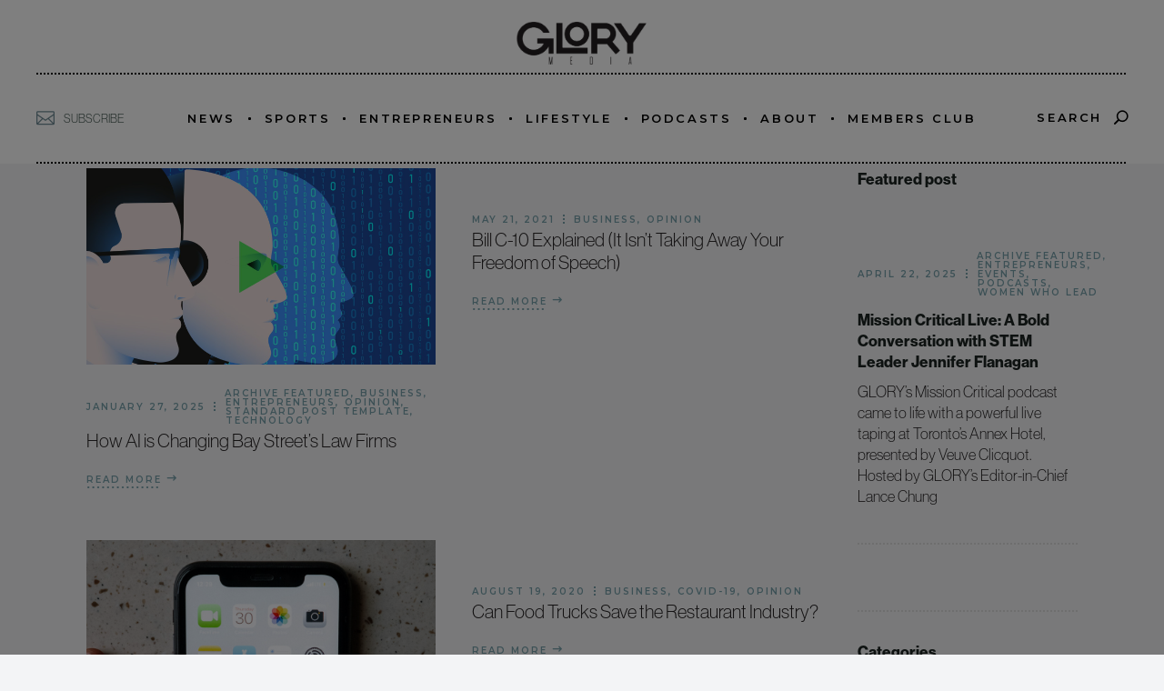

--- FILE ---
content_type: text/html; charset=UTF-8
request_url: https://www.glory.media/tag/law/
body_size: 26973
content:
<!DOCTYPE html>
<html lang="en-US">
<head>
    <script id="mcjs">!function(c,h,i,m,p){m=c.createElement(h),p=c.getElementsByTagName(h)[0],m.async=1,m.src=i,p.parentNode.insertBefore(m,p)}(document,"script","https://chimpstatic.com/mcjs-connected/js/users/9a9d8c2b991e9fdd11212ed02/627e15fd0522a47e2a12a7f4c.js");</script>
	<meta charset="UTF-8">
	<meta name="viewport" content="width=device-width, initial-scale=1, user-scalable=yes">
	<link rel="profile" href="https://gmpg.org/xfn/11">

	
	<title>Law &#8211; Glory Media</title>
<script type='text/javascript' src='https://servedbyadbutler.com/hb_app.js' async></script><meta name='robots' content='max-image-preview:large' />
<link rel='dns-prefetch' href='//www.googletagmanager.com' />
<link rel='dns-prefetch' href='//fonts.googleapis.com' />
<link rel='dns-prefetch' href='//pagead2.googlesyndication.com' />
<link rel="alternate" type="application/rss+xml" title="Glory Media &raquo; Feed" href="https://www.glory.media/feed/" />
<link rel="alternate" type="application/rss+xml" title="Glory Media &raquo; Comments Feed" href="https://www.glory.media/comments/feed/" />
<link rel="alternate" type="application/rss+xml" title="Glory Media &raquo; Law Tag Feed" href="https://www.glory.media/tag/law/feed/" />
<link rel="stylesheet" type="text/css" href="https://use.typekit.net/wqj6grc.css"><style id='wp-img-auto-sizes-contain-inline-css' type='text/css'>
img:is([sizes=auto i],[sizes^="auto," i]){contain-intrinsic-size:3000px 1500px}
/*# sourceURL=wp-img-auto-sizes-contain-inline-css */
</style>

<link rel='stylesheet' id='sbi_styles-css' href='https://www.glory.media/wp-content/plugins/instagram-feed/css/sbi-styles.min.css?ver=6.10.0' type='text/css' media='all' />
<link rel='stylesheet' id='dripicons-css' href='https://www.glory.media/wp-content/plugins/behold-core/inc/icons/dripicons/assets/css/dripicons.min.css?ver=1.2.6' type='text/css' media='all' />
<link rel='stylesheet' id='elegant-icons-css' href='https://www.glory.media/wp-content/plugins/behold-core/inc/icons/elegant-icons/assets/css/elegant-icons.min.css?ver=1.2.6' type='text/css' media='all' />
<link rel='stylesheet' id='font-awesome-css' href='https://www.glory.media/wp-content/plugins/behold-core/inc/icons/font-awesome/assets/css/all.min.css?ver=1.2.6' type='text/css' media='all' />
<link rel='stylesheet' id='ionicons-css' href='https://www.glory.media/wp-content/plugins/behold-core/inc/icons/ionicons/assets/css/ionicons.min.css?ver=1.2.6' type='text/css' media='all' />
<link rel='stylesheet' id='linea-icons-css' href='https://www.glory.media/wp-content/plugins/behold-core/inc/icons/linea-icons/assets/css/linea-icons.min.css?ver=1.2.6' type='text/css' media='all' />
<link rel='stylesheet' id='linear-icons-css' href='https://www.glory.media/wp-content/plugins/behold-core/inc/icons/linear-icons/assets/css/linear-icons.min.css?ver=1.2.6' type='text/css' media='all' />
<link rel='stylesheet' id='material-icons-css' href='https://fonts.googleapis.com/icon?family=Material+Icons&#038;ver=1.2.6' type='text/css' media='all' />
<link rel='stylesheet' id='simple-line-icons-css' href='https://www.glory.media/wp-content/plugins/behold-core/inc/icons/simple-line-icons/assets/css/simple-line-icons.min.css?ver=1.2.6' type='text/css' media='all' />
<link rel='stylesheet' id='sby_styles-css' href='https://www.glory.media/wp-content/plugins/feeds-for-youtube/css/sb-youtube-free.min.css?ver=2.4.0' type='text/css' media='all' />
<style id='wp-emoji-styles-inline-css' type='text/css'>

	img.wp-smiley, img.emoji {
		display: inline !important;
		border: none !important;
		box-shadow: none !important;
		height: 1em !important;
		width: 1em !important;
		margin: 0 0.07em !important;
		vertical-align: -0.1em !important;
		background: none !important;
		padding: 0 !important;
	}
/*# sourceURL=wp-emoji-styles-inline-css */
</style>
<style id='classic-theme-styles-inline-css' type='text/css'>
/*! This file is auto-generated */
.wp-block-button__link{color:#fff;background-color:#32373c;border-radius:9999px;box-shadow:none;text-decoration:none;padding:calc(.667em + 2px) calc(1.333em + 2px);font-size:1.125em}.wp-block-file__button{background:#32373c;color:#fff;text-decoration:none}
/*# sourceURL=/wp-includes/css/classic-themes.min.css */
</style>
<style id='global-styles-inline-css' type='text/css'>
:root{--wp--preset--aspect-ratio--square: 1;--wp--preset--aspect-ratio--4-3: 4/3;--wp--preset--aspect-ratio--3-4: 3/4;--wp--preset--aspect-ratio--3-2: 3/2;--wp--preset--aspect-ratio--2-3: 2/3;--wp--preset--aspect-ratio--16-9: 16/9;--wp--preset--aspect-ratio--9-16: 9/16;--wp--preset--color--black: #000000;--wp--preset--color--cyan-bluish-gray: #abb8c3;--wp--preset--color--white: #ffffff;--wp--preset--color--pale-pink: #f78da7;--wp--preset--color--vivid-red: #cf2e2e;--wp--preset--color--luminous-vivid-orange: #ff6900;--wp--preset--color--luminous-vivid-amber: #fcb900;--wp--preset--color--light-green-cyan: #7bdcb5;--wp--preset--color--vivid-green-cyan: #00d084;--wp--preset--color--pale-cyan-blue: #8ed1fc;--wp--preset--color--vivid-cyan-blue: #0693e3;--wp--preset--color--vivid-purple: #9b51e0;--wp--preset--gradient--vivid-cyan-blue-to-vivid-purple: linear-gradient(135deg,rgb(6,147,227) 0%,rgb(155,81,224) 100%);--wp--preset--gradient--light-green-cyan-to-vivid-green-cyan: linear-gradient(135deg,rgb(122,220,180) 0%,rgb(0,208,130) 100%);--wp--preset--gradient--luminous-vivid-amber-to-luminous-vivid-orange: linear-gradient(135deg,rgb(252,185,0) 0%,rgb(255,105,0) 100%);--wp--preset--gradient--luminous-vivid-orange-to-vivid-red: linear-gradient(135deg,rgb(255,105,0) 0%,rgb(207,46,46) 100%);--wp--preset--gradient--very-light-gray-to-cyan-bluish-gray: linear-gradient(135deg,rgb(238,238,238) 0%,rgb(169,184,195) 100%);--wp--preset--gradient--cool-to-warm-spectrum: linear-gradient(135deg,rgb(74,234,220) 0%,rgb(151,120,209) 20%,rgb(207,42,186) 40%,rgb(238,44,130) 60%,rgb(251,105,98) 80%,rgb(254,248,76) 100%);--wp--preset--gradient--blush-light-purple: linear-gradient(135deg,rgb(255,206,236) 0%,rgb(152,150,240) 100%);--wp--preset--gradient--blush-bordeaux: linear-gradient(135deg,rgb(254,205,165) 0%,rgb(254,45,45) 50%,rgb(107,0,62) 100%);--wp--preset--gradient--luminous-dusk: linear-gradient(135deg,rgb(255,203,112) 0%,rgb(199,81,192) 50%,rgb(65,88,208) 100%);--wp--preset--gradient--pale-ocean: linear-gradient(135deg,rgb(255,245,203) 0%,rgb(182,227,212) 50%,rgb(51,167,181) 100%);--wp--preset--gradient--electric-grass: linear-gradient(135deg,rgb(202,248,128) 0%,rgb(113,206,126) 100%);--wp--preset--gradient--midnight: linear-gradient(135deg,rgb(2,3,129) 0%,rgb(40,116,252) 100%);--wp--preset--font-size--small: 13px;--wp--preset--font-size--medium: 20px;--wp--preset--font-size--large: 36px;--wp--preset--font-size--x-large: 42px;--wp--preset--spacing--20: 0.44rem;--wp--preset--spacing--30: 0.67rem;--wp--preset--spacing--40: 1rem;--wp--preset--spacing--50: 1.5rem;--wp--preset--spacing--60: 2.25rem;--wp--preset--spacing--70: 3.38rem;--wp--preset--spacing--80: 5.06rem;--wp--preset--shadow--natural: 6px 6px 9px rgba(0, 0, 0, 0.2);--wp--preset--shadow--deep: 12px 12px 50px rgba(0, 0, 0, 0.4);--wp--preset--shadow--sharp: 6px 6px 0px rgba(0, 0, 0, 0.2);--wp--preset--shadow--outlined: 6px 6px 0px -3px rgb(255, 255, 255), 6px 6px rgb(0, 0, 0);--wp--preset--shadow--crisp: 6px 6px 0px rgb(0, 0, 0);}:where(.is-layout-flex){gap: 0.5em;}:where(.is-layout-grid){gap: 0.5em;}body .is-layout-flex{display: flex;}.is-layout-flex{flex-wrap: wrap;align-items: center;}.is-layout-flex > :is(*, div){margin: 0;}body .is-layout-grid{display: grid;}.is-layout-grid > :is(*, div){margin: 0;}:where(.wp-block-columns.is-layout-flex){gap: 2em;}:where(.wp-block-columns.is-layout-grid){gap: 2em;}:where(.wp-block-post-template.is-layout-flex){gap: 1.25em;}:where(.wp-block-post-template.is-layout-grid){gap: 1.25em;}.has-black-color{color: var(--wp--preset--color--black) !important;}.has-cyan-bluish-gray-color{color: var(--wp--preset--color--cyan-bluish-gray) !important;}.has-white-color{color: var(--wp--preset--color--white) !important;}.has-pale-pink-color{color: var(--wp--preset--color--pale-pink) !important;}.has-vivid-red-color{color: var(--wp--preset--color--vivid-red) !important;}.has-luminous-vivid-orange-color{color: var(--wp--preset--color--luminous-vivid-orange) !important;}.has-luminous-vivid-amber-color{color: var(--wp--preset--color--luminous-vivid-amber) !important;}.has-light-green-cyan-color{color: var(--wp--preset--color--light-green-cyan) !important;}.has-vivid-green-cyan-color{color: var(--wp--preset--color--vivid-green-cyan) !important;}.has-pale-cyan-blue-color{color: var(--wp--preset--color--pale-cyan-blue) !important;}.has-vivid-cyan-blue-color{color: var(--wp--preset--color--vivid-cyan-blue) !important;}.has-vivid-purple-color{color: var(--wp--preset--color--vivid-purple) !important;}.has-black-background-color{background-color: var(--wp--preset--color--black) !important;}.has-cyan-bluish-gray-background-color{background-color: var(--wp--preset--color--cyan-bluish-gray) !important;}.has-white-background-color{background-color: var(--wp--preset--color--white) !important;}.has-pale-pink-background-color{background-color: var(--wp--preset--color--pale-pink) !important;}.has-vivid-red-background-color{background-color: var(--wp--preset--color--vivid-red) !important;}.has-luminous-vivid-orange-background-color{background-color: var(--wp--preset--color--luminous-vivid-orange) !important;}.has-luminous-vivid-amber-background-color{background-color: var(--wp--preset--color--luminous-vivid-amber) !important;}.has-light-green-cyan-background-color{background-color: var(--wp--preset--color--light-green-cyan) !important;}.has-vivid-green-cyan-background-color{background-color: var(--wp--preset--color--vivid-green-cyan) !important;}.has-pale-cyan-blue-background-color{background-color: var(--wp--preset--color--pale-cyan-blue) !important;}.has-vivid-cyan-blue-background-color{background-color: var(--wp--preset--color--vivid-cyan-blue) !important;}.has-vivid-purple-background-color{background-color: var(--wp--preset--color--vivid-purple) !important;}.has-black-border-color{border-color: var(--wp--preset--color--black) !important;}.has-cyan-bluish-gray-border-color{border-color: var(--wp--preset--color--cyan-bluish-gray) !important;}.has-white-border-color{border-color: var(--wp--preset--color--white) !important;}.has-pale-pink-border-color{border-color: var(--wp--preset--color--pale-pink) !important;}.has-vivid-red-border-color{border-color: var(--wp--preset--color--vivid-red) !important;}.has-luminous-vivid-orange-border-color{border-color: var(--wp--preset--color--luminous-vivid-orange) !important;}.has-luminous-vivid-amber-border-color{border-color: var(--wp--preset--color--luminous-vivid-amber) !important;}.has-light-green-cyan-border-color{border-color: var(--wp--preset--color--light-green-cyan) !important;}.has-vivid-green-cyan-border-color{border-color: var(--wp--preset--color--vivid-green-cyan) !important;}.has-pale-cyan-blue-border-color{border-color: var(--wp--preset--color--pale-cyan-blue) !important;}.has-vivid-cyan-blue-border-color{border-color: var(--wp--preset--color--vivid-cyan-blue) !important;}.has-vivid-purple-border-color{border-color: var(--wp--preset--color--vivid-purple) !important;}.has-vivid-cyan-blue-to-vivid-purple-gradient-background{background: var(--wp--preset--gradient--vivid-cyan-blue-to-vivid-purple) !important;}.has-light-green-cyan-to-vivid-green-cyan-gradient-background{background: var(--wp--preset--gradient--light-green-cyan-to-vivid-green-cyan) !important;}.has-luminous-vivid-amber-to-luminous-vivid-orange-gradient-background{background: var(--wp--preset--gradient--luminous-vivid-amber-to-luminous-vivid-orange) !important;}.has-luminous-vivid-orange-to-vivid-red-gradient-background{background: var(--wp--preset--gradient--luminous-vivid-orange-to-vivid-red) !important;}.has-very-light-gray-to-cyan-bluish-gray-gradient-background{background: var(--wp--preset--gradient--very-light-gray-to-cyan-bluish-gray) !important;}.has-cool-to-warm-spectrum-gradient-background{background: var(--wp--preset--gradient--cool-to-warm-spectrum) !important;}.has-blush-light-purple-gradient-background{background: var(--wp--preset--gradient--blush-light-purple) !important;}.has-blush-bordeaux-gradient-background{background: var(--wp--preset--gradient--blush-bordeaux) !important;}.has-luminous-dusk-gradient-background{background: var(--wp--preset--gradient--luminous-dusk) !important;}.has-pale-ocean-gradient-background{background: var(--wp--preset--gradient--pale-ocean) !important;}.has-electric-grass-gradient-background{background: var(--wp--preset--gradient--electric-grass) !important;}.has-midnight-gradient-background{background: var(--wp--preset--gradient--midnight) !important;}.has-small-font-size{font-size: var(--wp--preset--font-size--small) !important;}.has-medium-font-size{font-size: var(--wp--preset--font-size--medium) !important;}.has-large-font-size{font-size: var(--wp--preset--font-size--large) !important;}.has-x-large-font-size{font-size: var(--wp--preset--font-size--x-large) !important;}
:where(.wp-block-post-template.is-layout-flex){gap: 1.25em;}:where(.wp-block-post-template.is-layout-grid){gap: 1.25em;}
:where(.wp-block-term-template.is-layout-flex){gap: 1.25em;}:where(.wp-block-term-template.is-layout-grid){gap: 1.25em;}
:where(.wp-block-columns.is-layout-flex){gap: 2em;}:where(.wp-block-columns.is-layout-grid){gap: 2em;}
:root :where(.wp-block-pullquote){font-size: 1.5em;line-height: 1.6;}
/*# sourceURL=global-styles-inline-css */
</style>
<style id='age-gate-custom-inline-css' type='text/css'>
:root{--ag-background-color: rgba(0,0,0,1);--ag-background-image-position: center center;--ag-background-image-opacity: 1;--ag-form-background: rgba(255,255,255,1);--ag-text-color: #919191;--ag-blur: 5px;}
/*# sourceURL=age-gate-custom-inline-css */
</style>
<link rel='stylesheet' id='age-gate-css' href='https://www.glory.media/wp-content/plugins/age-gate/dist/main.css?ver=3.7.2' type='text/css' media='all' />
<style id='age-gate-options-inline-css' type='text/css'>
:root{--ag-background-color: rgba(0,0,0,1);--ag-background-image-position: center center;--ag-background-image-opacity: 1;--ag-form-background: rgba(255,255,255,1);--ag-text-color: #919191;--ag-blur: 5px;}
/*# sourceURL=age-gate-options-inline-css */
</style>
<link rel='stylesheet' id='contact-form-7-css' href='https://www.glory.media/wp-content/plugins/contact-form-7/includes/css/styles.css?ver=6.1.4' type='text/css' media='all' />
<link rel='stylesheet' id='pmpro_frontend_base-css' href='https://www.glory.media/wp-content/plugins/paid-memberships-pro/css/frontend/base.css?ver=3.6.2' type='text/css' media='all' />
<link rel='stylesheet' id='pmpro_frontend_variation_high_contrast-css' href='https://www.glory.media/wp-content/plugins/paid-memberships-pro/css/frontend/variation_high_contrast.css?ver=3.6.2' type='text/css' media='all' />
<link rel='stylesheet' id='pmprorh_frontend-css' href='https://www.glory.media/wp-content/plugins/pmpro-mailchimp/css/pmpromc.css?ver=6.9' type='text/css' media='all' />
<style id='woocommerce-inline-inline-css' type='text/css'>
.woocommerce form .form-row .required { visibility: visible; }
/*# sourceURL=woocommerce-inline-inline-css */
</style>
<link rel='stylesheet' id='qi-addons-for-elementor-grid-style-css' href='https://www.glory.media/wp-content/plugins/qi-addons-for-elementor/assets/css/grid.min.css?ver=1.9.5' type='text/css' media='all' />
<link rel='stylesheet' id='qi-addons-for-elementor-helper-parts-style-css' href='https://www.glory.media/wp-content/plugins/qi-addons-for-elementor/assets/css/helper-parts.min.css?ver=1.9.5' type='text/css' media='all' />
<link rel='stylesheet' id='qi-addons-for-elementor-style-css' href='https://www.glory.media/wp-content/plugins/qi-addons-for-elementor/assets/css/main.min.css?ver=1.9.5' type='text/css' media='all' />
<link rel='stylesheet' id='select2-css' href='https://www.glory.media/wp-content/plugins/woocommerce/assets/css/select2.css?ver=10.3.6' type='text/css' media='all' />
<link rel='stylesheet' id='behold-core-dashboard-style-css' href='https://www.glory.media/wp-content/plugins/behold-core/inc/core-dashboard/assets/css/core-dashboard.min.css?ver=6.9' type='text/css' media='all' />
<link rel='stylesheet' id='behold-main-css' href='https://www.glory.media/wp-content/themes/behold/assets/css/main.min.css?ver=6.9' type='text/css' media='all' />
<link rel='stylesheet' id='behold-core-style-css' href='https://www.glory.media/wp-content/plugins/behold-core/assets/css/behold-core.min.css?ver=6.9' type='text/css' media='all' />
<link rel='stylesheet' id='brands-styles-css' href='https://www.glory.media/wp-content/plugins/woocommerce/assets/css/brands.css?ver=10.3.6' type='text/css' media='all' />
<link rel='stylesheet' id='behold-style-css' href='https://www.glory.media/wp-content/themes/behold/style.css?ver=6.9' type='text/css' media='all' />
<style id='behold-style-inline-css' type='text/css'>
#qodef-page-footer-top-area { background-image: url();}#qodef-fullscreen-area { background-image: url();;background-position: center 0;background-repeat: no-repeat;}body[class*="behold"] #qodef-page-inner { padding: 5px 5px 5px 5px;}@media only screen and (max-width: 1024px) { body[class*="behold"] #qodef-page-inner { padding: 5px 5px 5px 5px;}}#qodef-top-area-inner { height: 80px;}#qodef-page-spinner .qodef-m-inner { color: #1c2522;}.qodef-page-title { height: 170px;background-color: #f6f7f2;}h4 { font-weight: 300;}h5 { font-weight: 300;}a, p a { color: rgb(1,29,114);}a:hover, p a:hover { color: rgb(60,39,249);}.qodef-header--centered #qodef-page-header { height: 180px;}.qodef-header--centered #qodef-page-header .qodef-form-holder { height: 180px;}
/*# sourceURL=behold-style-inline-css */
</style>
<link rel='stylesheet' id='swiper-css' href='https://www.glory.media/wp-content/plugins/qi-addons-for-elementor/assets/plugins/swiper/8.4.5/swiper.min.css?ver=8.4.5' type='text/css' media='all' />
<link rel='stylesheet' id='magnific-popup-css' href='https://www.glory.media/wp-content/themes/behold/assets/plugins/magnific-popup/magnific-popup.css?ver=6.9' type='text/css' media='all' />
<link rel='stylesheet' id='behold-google-fonts-css' href='https://fonts.googleapis.com/css?family=Playfair+Display%3A300%2C400%2C400i%2C500%2C600%2C600i%2C700%2C800%7CDosis%3A300%2C400%2C400i%2C500%2C600%2C600i%2C700%2C800%7CMontserrat%3A300%2C400%2C400i%2C500%2C600%2C600i%2C700%2C800&#038;subset=latin-ext&#038;ver=1.0.0' type='text/css' media='all' />
<link rel='stylesheet' id='behold-core-elementor-css' href='https://www.glory.media/wp-content/plugins/behold-core/inc/plugins/elementor/assets/css/elementor.min.css?ver=6.9' type='text/css' media='all' />
<link rel='stylesheet' id='elementor-icons-css' href='https://www.glory.media/wp-content/plugins/elementor/assets/lib/eicons/css/elementor-icons.min.css?ver=5.44.0' type='text/css' media='all' />
<link rel='stylesheet' id='elementor-frontend-css' href='https://www.glory.media/wp-content/uploads/elementor/css/custom-frontend.min.css?ver=1764911313' type='text/css' media='all' />
<link rel='stylesheet' id='elementor-post-4-css' href='https://www.glory.media/wp-content/uploads/elementor/css/post-4.css?ver=1764911313' type='text/css' media='all' />
<link rel='stylesheet' id='sby-styles-css' href='https://www.glory.media/wp-content/plugins/feeds-for-youtube/css/sb-youtube-free.min.css?ver=2.4.0' type='text/css' media='all' />
<link rel='stylesheet' id='sbistyles-css' href='https://www.glory.media/wp-content/plugins/instagram-feed/css/sbi-styles.min.css?ver=6.10.0' type='text/css' media='all' />
<script type="text/javascript" src="https://www.glory.media/wp-includes/js/jquery/jquery.min.js?ver=3.7.1" id="jquery-core-js"></script>
<script type="text/javascript" src="https://www.glory.media/wp-includes/js/jquery/jquery-migrate.min.js?ver=3.4.1" id="jquery-migrate-js"></script>
<script type="text/javascript" src="https://www.glory.media/wp-content/plugins/woocommerce/assets/js/jquery-blockui/jquery.blockUI.min.js?ver=2.7.0-wc.10.3.6" id="wc-jquery-blockui-js" data-wp-strategy="defer"></script>
<script type="text/javascript" id="wc-add-to-cart-js-extra">
/* <![CDATA[ */
var wc_add_to_cart_params = {"ajax_url":"/wp-admin/admin-ajax.php","wc_ajax_url":"/?wc-ajax=%%endpoint%%","i18n_view_cart":"View cart","cart_url":"https://www.glory.media/?page_id=66715","is_cart":"","cart_redirect_after_add":"no"};
//# sourceURL=wc-add-to-cart-js-extra
/* ]]> */
</script>
<script type="text/javascript" src="https://www.glory.media/wp-content/plugins/woocommerce/assets/js/frontend/add-to-cart.min.js?ver=10.3.6" id="wc-add-to-cart-js" defer="defer" data-wp-strategy="defer"></script>
<script type="text/javascript" src="https://www.glory.media/wp-content/plugins/woocommerce/assets/js/js-cookie/js.cookie.min.js?ver=2.1.4-wc.10.3.6" id="wc-js-cookie-js" data-wp-strategy="defer"></script>
<script type="text/javascript" src="https://www.glory.media/wp-content/plugins/woocommerce/assets/js/select2/select2.full.min.js?ver=4.0.3-wc.10.3.6" id="wc-select2-js" defer="defer" data-wp-strategy="defer"></script>

<!-- Google tag (gtag.js) snippet added by Site Kit -->
<!-- Google Analytics snippet added by Site Kit -->
<script type="text/javascript" src="https://www.googletagmanager.com/gtag/js?id=GT-MRLCKMJ" id="google_gtagjs-js" async></script>
<script type="text/javascript" id="google_gtagjs-js-after">
/* <![CDATA[ */
window.dataLayer = window.dataLayer || [];function gtag(){dataLayer.push(arguments);}
gtag("set","linker",{"domains":["www.glory.media"]});
gtag("js", new Date());
gtag("set", "developer_id.dZTNiMT", true);
gtag("config", "GT-MRLCKMJ");
 window._googlesitekit = window._googlesitekit || {}; window._googlesitekit.throttledEvents = []; window._googlesitekit.gtagEvent = (name, data) => { var key = JSON.stringify( { name, data } ); if ( !! window._googlesitekit.throttledEvents[ key ] ) { return; } window._googlesitekit.throttledEvents[ key ] = true; setTimeout( () => { delete window._googlesitekit.throttledEvents[ key ]; }, 5 ); gtag( "event", name, { ...data, event_source: "site-kit" } ); }; 
//# sourceURL=google_gtagjs-js-after
/* ]]> */
</script>
<link rel="https://api.w.org/" href="https://www.glory.media/wp-json/" /><link rel="alternate" title="JSON" type="application/json" href="https://www.glory.media/wp-json/wp/v2/tags/3952" /><link rel="EditURI" type="application/rsd+xml" title="RSD" href="https://www.glory.media/xmlrpc.php?rsd" />
<meta name="generator" content="WordPress 6.9" />
<meta name="generator" content="WooCommerce 10.3.6" />
<meta name="generator" content="Site Kit by Google 1.167.0" /><style id="pmpro_colors">:root {
	--pmpro--color--base: #ffffff;
	--pmpro--color--contrast: #222222;
	--pmpro--color--accent: #0c3d54;
	--pmpro--color--accent--variation: hsl( 199,75%,28.5% );
	--pmpro--color--border--variation: hsl( 0,0%,0% );
}</style>	<noscript><style>.woocommerce-product-gallery{ opacity: 1 !important; }</style></noscript>
	
<!-- Google AdSense meta tags added by Site Kit -->
<meta name="google-adsense-platform-account" content="ca-host-pub-2644536267352236">
<meta name="google-adsense-platform-domain" content="sitekit.withgoogle.com">
<!-- End Google AdSense meta tags added by Site Kit -->
<meta name="generator" content="Elementor 3.33.3; features: additional_custom_breakpoints; settings: css_print_method-external, google_font-enabled, font_display-swap">
<!-- Google tag (gtag.js) -->
<script async src="https://www.googletagmanager.com/gtag/js?id=G-F5NLZ9LXFY"></script>
<script>
  window.dataLayer = window.dataLayer || [];
  function gtag(){dataLayer.push(arguments);}
  gtag('js', new Date());

  gtag('config', 'G-F5NLZ9LXFY');
	
</script>
<script src="https://code.jquery.com/jquery-3.6.4.js" integrity="sha256-a9jBBRygX1Bh5lt8GZjXDzyOB+bWve9EiO7tROUtj/E=" crossorigin="anonymous"></script>
<!-- Instagram Feed CSS -->
<style type="text/css">
// remove background color
#sb_instagram .sbi_link{
    background: rgb(255 255 255 / 10%) !import;
    opacity: 0% !important;
}
#sb_instagram .sbi_link:hover{
    background: rgb(255 255 255 / 10%) !import;
    opacity: 0% !important;
}
</style>
			<style>
				.e-con.e-parent:nth-of-type(n+4):not(.e-lazyloaded):not(.e-no-lazyload),
				.e-con.e-parent:nth-of-type(n+4):not(.e-lazyloaded):not(.e-no-lazyload) * {
					background-image: none !important;
				}
				@media screen and (max-height: 1024px) {
					.e-con.e-parent:nth-of-type(n+3):not(.e-lazyloaded):not(.e-no-lazyload),
					.e-con.e-parent:nth-of-type(n+3):not(.e-lazyloaded):not(.e-no-lazyload) * {
						background-image: none !important;
					}
				}
				@media screen and (max-height: 640px) {
					.e-con.e-parent:nth-of-type(n+2):not(.e-lazyloaded):not(.e-no-lazyload),
					.e-con.e-parent:nth-of-type(n+2):not(.e-lazyloaded):not(.e-no-lazyload) * {
						background-image: none !important;
					}
				}
			</style>
			
<!-- Google AdSense snippet added by Site Kit -->
<script type="text/javascript" async="async" src="https://pagead2.googlesyndication.com/pagead/js/adsbygoogle.js?client=ca-pub-5230908131730610&amp;host=ca-host-pub-2644536267352236" crossorigin="anonymous"></script>

<!-- End Google AdSense snippet added by Site Kit -->
			<meta name="theme-color" content="#FFFFFF">
			<meta name="generator" content="Powered by Slider Revolution 6.7.37 - responsive, Mobile-Friendly Slider Plugin for WordPress with comfortable drag and drop interface." />
<link rel="icon" href="https://www.glory.media/wp-content/uploads/2023/04/Artboard-4Glory_Media_Logo-100x100.png" sizes="32x32" />
<link rel="icon" href="https://www.glory.media/wp-content/uploads/2023/04/Artboard-4Glory_Media_Logo-300x300.png" sizes="192x192" />
<link rel="apple-touch-icon" href="https://www.glory.media/wp-content/uploads/2023/04/Artboard-4Glory_Media_Logo-300x300.png" />
<meta name="msapplication-TileImage" content="https://www.glory.media/wp-content/uploads/2023/04/Artboard-4Glory_Media_Logo-300x300.png" />
<script>function setREVStartSize(e){
			//window.requestAnimationFrame(function() {
				window.RSIW = window.RSIW===undefined ? window.innerWidth : window.RSIW;
				window.RSIH = window.RSIH===undefined ? window.innerHeight : window.RSIH;
				try {
					var pw = document.getElementById(e.c).parentNode.offsetWidth,
						newh;
					pw = pw===0 || isNaN(pw) || (e.l=="fullwidth" || e.layout=="fullwidth") ? window.RSIW : pw;
					e.tabw = e.tabw===undefined ? 0 : parseInt(e.tabw);
					e.thumbw = e.thumbw===undefined ? 0 : parseInt(e.thumbw);
					e.tabh = e.tabh===undefined ? 0 : parseInt(e.tabh);
					e.thumbh = e.thumbh===undefined ? 0 : parseInt(e.thumbh);
					e.tabhide = e.tabhide===undefined ? 0 : parseInt(e.tabhide);
					e.thumbhide = e.thumbhide===undefined ? 0 : parseInt(e.thumbhide);
					e.mh = e.mh===undefined || e.mh=="" || e.mh==="auto" ? 0 : parseInt(e.mh,0);
					if(e.layout==="fullscreen" || e.l==="fullscreen")
						newh = Math.max(e.mh,window.RSIH);
					else{
						e.gw = Array.isArray(e.gw) ? e.gw : [e.gw];
						for (var i in e.rl) if (e.gw[i]===undefined || e.gw[i]===0) e.gw[i] = e.gw[i-1];
						e.gh = e.el===undefined || e.el==="" || (Array.isArray(e.el) && e.el.length==0)? e.gh : e.el;
						e.gh = Array.isArray(e.gh) ? e.gh : [e.gh];
						for (var i in e.rl) if (e.gh[i]===undefined || e.gh[i]===0) e.gh[i] = e.gh[i-1];
											
						var nl = new Array(e.rl.length),
							ix = 0,
							sl;
						e.tabw = e.tabhide>=pw ? 0 : e.tabw;
						e.thumbw = e.thumbhide>=pw ? 0 : e.thumbw;
						e.tabh = e.tabhide>=pw ? 0 : e.tabh;
						e.thumbh = e.thumbhide>=pw ? 0 : e.thumbh;
						for (var i in e.rl) nl[i] = e.rl[i]<window.RSIW ? 0 : e.rl[i];
						sl = nl[0];
						for (var i in nl) if (sl>nl[i] && nl[i]>0) { sl = nl[i]; ix=i;}
						var m = pw>(e.gw[ix]+e.tabw+e.thumbw) ? 1 : (pw-(e.tabw+e.thumbw)) / (e.gw[ix]);
						newh =  (e.gh[ix] * m) + (e.tabh + e.thumbh);
					}
					var el = document.getElementById(e.c);
					if (el!==null && el) el.style.height = newh+"px";
					el = document.getElementById(e.c+"_wrapper");
					if (el!==null && el) {
						el.style.height = newh+"px";
						el.style.display = "block";
					}
				} catch(e){
					console.log("Failure at Presize of Slider:" + e)
				}
			//});
		  };</script>
		<style type="text/css" id="wp-custom-css">
			/* Black Button with White Text for Behold Theme */

/* Sets the text color to White (#FFFFFF) and forces the change */
.qodef-btn .qodef-btn-text {
    color: #FFFFFF !important; 
}

/* Sets the button background color to Black (#000000) and forces the change */
.qodef-btn {
    background-color: #000000 !important;
}		</style>
		</head>
<body class="pmpro-variation_high_contrast archive tag tag-law tag-3952 wp-custom-logo wp-theme-behold theme-behold qode-framework-1.2.6 woocommerce-no-js qodef-qi--no-touch qi-addons-for-elementor-1.9.5 qodef-back-to-top--enabled qodef-footer--centered  qodef-content-grid-1400 qodef-header--dark qodef-header--centered qodef-header-appearance--fixed qodef-mobile-header--minimal qodef-mobile-header-appearance--sticky qodef-drop-down-second--full-width qodef-drop-down-second--default qodef-scrolling-smooth behold-core-1.2 qode-optimizer-1.0.4 behold-1.5 qodef-header-centered--border qodef-search--expanding elementor-default elementor-kit-4" itemscope itemtype="https://schema.org/WebPage">
		<div id="qodef-page-wrapper" class="">
		<header id="qodef-page-header">
		<div id="qodef-page-header-inner" >
        		<a itemprop="url" class="qodef-header-logo-link qodef-height--set" href="https://www.glory.media/" style="height:80px" rel="home">
	<img fetchpriority="high" width="1566" height="828" src="https://www.glory.media/wp-content/uploads/2025/08/Logo-scaled-e1755713183904.png" class="qodef-header-logo-image qodef--main" alt="logo main" />	<img width="1566" height="828" src="https://www.glory.media/wp-content/uploads/2025/08/Logo-scaled-e1755713183904.png" class="qodef-header-logo-image qodef--dark" alt="logo dark" />	<img loading="lazy" width="1566" height="828" src="https://www.glory.media/wp-content/uploads/2025/08/Logo-scaled-e1755713183904.png" class="qodef-header-logo-image qodef--light" alt="logo light" /></a>
<div class="qodef-header-wrapper">
	        <div class="qodef-widget-holder qodef--two">
			<div id="behold_core_icon_list_item-3" class="widget widget_behold_core_icon_list_item qodef-header-widget-area-two" data-area="header-widget-two"><div class="qodef-icon-list-item qodef-icon--icon-pack" >
	< class="qodef-e-title">
	        <a itemprop="url" href="https://mailchi.mp/glory.media/glory-media-newsletter" target="_self">
                        <span class="qodef-e-title-inner" >
                <span class="qodef-shortcode qodef-m qodef-icon-holder qodef-layout--normal"  style="margin: 0 10px 0 0;top: -3px">	        <span class="qodef-icon-elegant-icons icon_mail_alt qodef-icon qodef-e" style="color: #6f8c96;font-size: 20px" ></span>    </span>                <span class="qodef-e-title-text" style="font-size: 13px;color: #364b45">SUBSCRIBE</span>
            </span>
                    </a>
    	</>
</div></div>        </div>
		<nav class="qodef-header-navigation" role="navigation" aria-label="Top Menu">
		<ul id="menu-glory-professional-menu-1" class="menu"><li class="menu-item menu-item-type-taxonomy menu-item-object-category menu-item-210028"><a href="https://www.glory.media/category/news/"><span class="qodef-menu-item-text">News</span></a></li>
<li class="menu-item menu-item-type-taxonomy menu-item-object-category menu-item-has-children menu-item-113834 qodef-menu-item--narrow"><a href="https://www.glory.media/category/sports/"><span class="qodef-menu-item-text">Sports</span></a>
<div class="qodef-drop-down-second"><div class="qodef-drop-down-second-inner"><ul class="sub-menu">
	<li class="menu-item menu-item-type-taxonomy menu-item-object-category menu-item-210085"><a href="https://www.glory.media/category/sports/athlete/"><span class="qodef-menu-item-text">Athlete</span></a></li>
</ul></div></div>
</li>
<li class="menu-item menu-item-type-taxonomy menu-item-object-category menu-item-has-children menu-item-63698 qodef-menu-item--narrow"><a href="https://www.glory.media/category/entrepreneurs/"><span class="qodef-menu-item-text">Entrepreneurs</span></a>
<div class="qodef-drop-down-second"><div class="qodef-drop-down-second-inner"><ul class="sub-menu">
	<li class="menu-item menu-item-type-taxonomy menu-item-object-category menu-item-63699"><a href="https://www.glory.media/category/print/30x30/"><span class="qodef-menu-item-text">30&#215;30</span></a></li>
	<li class="menu-item menu-item-type-taxonomy menu-item-object-category menu-item-63700"><a href="https://www.glory.media/category/entrepreneurs/bipoc/"><span class="qodef-menu-item-text">BIPOC</span></a></li>
	<li class="menu-item menu-item-type-taxonomy menu-item-object-category menu-item-199009"><a href="https://www.glory.media/category/entrepreneurs/the-creators/"><span class="qodef-menu-item-text">The Creators</span></a></li>
	<li class="menu-item menu-item-type-taxonomy menu-item-object-category menu-item-68137"><a href="https://www.glory.media/category/entrepreneurs/lgbtq/"><span class="qodef-menu-item-text">LGBTQ+</span></a></li>
	<li class="menu-item menu-item-type-taxonomy menu-item-object-category menu-item-67748"><a href="https://www.glory.media/category/entrepreneurs/power-couples/"><span class="qodef-menu-item-text">Power Couples</span></a></li>
	<li class="menu-item menu-item-type-taxonomy menu-item-object-category menu-item-63701"><a href="https://www.glory.media/category/entrepreneurs/women-who-lead/"><span class="qodef-menu-item-text">Women Who Lead</span></a></li>
</ul></div></div>
</li>
<li class="menu-item menu-item-type-taxonomy menu-item-object-category menu-item-has-children menu-item-67747 qodef-menu-item--narrow"><a href="https://www.glory.media/category/lifestyle/"><span class="qodef-menu-item-text">Lifestyle</span></a>
<div class="qodef-drop-down-second"><div class="qodef-drop-down-second-inner"><ul class="sub-menu">
	<li class="menu-item menu-item-type-taxonomy menu-item-object-category menu-item-67936"><a href="https://www.glory.media/category/lifestyle/auto/"><span class="qodef-menu-item-text">Auto</span></a></li>
	<li class="menu-item menu-item-type-taxonomy menu-item-object-category menu-item-67932"><a href="https://www.glory.media/category/lifestyle/fashion/"><span class="qodef-menu-item-text">Fashion</span></a></li>
	<li class="menu-item menu-item-type-taxonomy menu-item-object-category menu-item-67933"><a href="https://www.glory.media/category/lifestyle/food-drink/"><span class="qodef-menu-item-text">Food &amp; Drink</span></a></li>
	<li class="menu-item menu-item-type-taxonomy menu-item-object-category menu-item-67937"><a href="https://www.glory.media/category/lifestyle/real-estate/"><span class="qodef-menu-item-text">Real Estate</span></a></li>
	<li class="menu-item menu-item-type-taxonomy menu-item-object-category menu-item-67997"><a href="https://www.glory.media/category/lifestyle/technology/"><span class="qodef-menu-item-text">Technology</span></a></li>
	<li class="menu-item menu-item-type-taxonomy menu-item-object-category menu-item-195466"><a href="https://www.glory.media/category/lifestyle/timepiece/"><span class="qodef-menu-item-text">Timepiece</span></a></li>
</ul></div></div>
</li>
<li class="menu-item menu-item-type-taxonomy menu-item-object-category menu-item-has-children menu-item-63990 qodef-menu-item--narrow"><a href="https://www.glory.media/category/podcast/"><span class="qodef-menu-item-text">Podcasts</span></a>
<div class="qodef-drop-down-second"><div class="qodef-drop-down-second-inner"><ul class="sub-menu">
	<li class="menu-item menu-item-type-post_type menu-item-object-page menu-item-65759"><a href="https://www.glory.media/podcast-episode/"><span class="qodef-menu-item-text">Mission Critical</span></a></li>
	<li class="menu-item menu-item-type-post_type menu-item-object-page menu-item-210623"><a href="https://www.glory.media/glory-sports-podcast-network/"><span class="qodef-menu-item-text">Sports Podcast Network</span></a></li>
</ul></div></div>
</li>
<li class="menu-item menu-item-type-post_type menu-item-object-page menu-item-211737"><a href="https://www.glory.media/about/"><span class="qodef-menu-item-text">About</span></a></li>
<li class="menu-item menu-item-type-post_type menu-item-object-page menu-item-211109"><a href="https://www.glory.media/members-club/"><span class="qodef-menu-item-text">Members Club</span></a></li>
</ul>	</nav>
        <div class="qodef-widget-holder qodef--one">
			<div id="behold_core_search_opener-3" class="widget widget_behold_core_search_opener qodef-header-widget-area-one" data-area="header-widget-one"><a href="javascript:void(0)"    class="qodef-opener-icon qodef-m qodef-source--icon-pack qodef-search-opener"  >
	<span class="qodef-search-opener-text">Search</span>    <span class="qodef-m-icon qodef--open">
		<span class="qodef-icon-elegant-icons icon_search" ></span>	</span>
	</a>
		</div>        </div>
	<form action="https://www.glory.media/" class="qodef-search-expanding-form" method="get">
    <div class="qodef-form-holder">
        <div class="qodef-form-holder-inner">
            <input type="text" placeholder="Type here" name="s"
                   class="qodef-m-form-field" autocomplete="off" required/>
			<a href="javascript:void(0)"    class="qodef-opener-icon qodef-m qodef-source--icon-pack qodef-m-close"  >
	    <span class="qodef-m-icon qodef--open">
		<span class="qodef-icon-elegant-icons icon_close" ></span>	</span>
	</a>        </div>
    </div>
</form></div>	</div>
	</header><header id="qodef-page-mobile-header" >
	    <div id="qodef-page-mobile-header-inner">
		<a itemprop="url" class="qodef-mobile-header-logo-link" href="https://www.glory.media/" style="height:60px" rel="home">
	<img fetchpriority="high" width="1566" height="828" src="https://www.glory.media/wp-content/uploads/2025/08/Logo-scaled-e1755713183904.png" class="qodef-header-logo-image qodef--main" alt="logo main" />	<img width="1566" height="828" src="https://www.glory.media/wp-content/uploads/2025/08/Logo-scaled-e1755713183904.png" class="qodef-header-logo-image qodef--dark" alt="logo dark" /><img loading="lazy" width="1566" height="828" src="https://www.glory.media/wp-content/uploads/2025/08/Logo-scaled-e1755713183904.png" class="qodef-header-logo-image qodef--light" alt="logo light" /></a>
<a href="javascript:void(0)"    class="qodef-opener-icon qodef-m qodef-source--predefined qodef-fullscreen-menu-opener"  >
	    <span class="qodef-m-icon qodef--open">
		<span class="qodef-m-lines"><span class="qodef-m-line qodef--1"></span><span class="qodef-m-line qodef--2"></span></span>	</span>
	        <span class="qodef-m-icon qodef--close">
			<span class="qodef-m-lines"><span class="qodef-m-line qodef--1"></span><span class="qodef-m-line qodef--2"></span></span>		</span>
	</a>    </div>
	</header>		<div id="qodef-page-outer">
						<div id="qodef-page-inner" class="qodef-content-grid">    <main id="qodef-page-content" class="qodef-grid qodef-layout--template qodef-gutter--medium">
        <div class="qodef-grid-inner clear">
			<div class="qodef-grid-item qodef-page-content-section qodef-col--9">

	
	<div class="qodef-shortcode qodef-m qodef-blog qodef--list qodef-item-layout--standard qodef-grid qodef-layout--columns qodef-gutter--medium qodef-col-num--2 qodef-item-layout--standard qodef--no-bottom-space qodef-pagination--off qodef-responsive--predefined" data-options="{&quot;plugin&quot;:&quot;behold_core&quot;,&quot;module&quot;:&quot;blog\/shortcodes&quot;,&quot;shortcode&quot;:&quot;blog-list&quot;,&quot;post_type&quot;:&quot;post&quot;,&quot;next_page&quot;:&quot;2&quot;,&quot;max_pages_num&quot;:1,&quot;behavior&quot;:&quot;columns&quot;,&quot;images_proportion&quot;:&quot;full&quot;,&quot;columns&quot;:&quot;2&quot;,&quot;columns_responsive&quot;:&quot;predefined&quot;,&quot;columns_1440&quot;:&quot;3&quot;,&quot;columns_1366&quot;:&quot;3&quot;,&quot;columns_1024&quot;:&quot;3&quot;,&quot;columns_768&quot;:&quot;3&quot;,&quot;columns_680&quot;:&quot;3&quot;,&quot;columns_480&quot;:&quot;3&quot;,&quot;space&quot;:&quot;medium&quot;,&quot;posts_per_page&quot;:&quot;15&quot;,&quot;orderby&quot;:&quot;date&quot;,&quot;order&quot;:&quot;DESC&quot;,&quot;additional_params&quot;:&quot;tax&quot;,&quot;tax&quot;:&quot;post_tag&quot;,&quot;tax_slug&quot;:&quot;law&quot;,&quot;layout&quot;:&quot;standard&quot;,&quot;title_tag&quot;:&quot;h4&quot;,&quot;enable_excerpt&quot;:&quot;no&quot;,&quot;excerpt_length&quot;:&quot;90&quot;,&quot;enable_button&quot;:&quot;yes&quot;,&quot;enable_author&quot;:&quot;yes&quot;,&quot;pagination_type&quot;:&quot;no-pagination&quot;,&quot;object_class_name&quot;:&quot;BeholdCoreBlogListShortcode&quot;,&quot;taxonomy_filter&quot;:&quot;category&quot;,&quot;additional_query_args&quot;:{&quot;tax_query&quot;:[{&quot;taxonomy&quot;:&quot;post_tag&quot;,&quot;field&quot;:&quot;slug&quot;,&quot;terms&quot;:&quot;law&quot;}]},&quot;space_value&quot;:20}">	    <div class="qodef-grid-inner clear">		<article class="qodef-e qodef-grid-item qodef-item--full  post-209223 post type-post status-publish format-standard has-post-thumbnail hentry category-archive-featured category-business category-entrepreneurs category-opinion category-standard-post-template category-technology tag-artificial-intelligence tag-entrepreneur tag-good-lawyer tag-law tag-lawyer tag-legal pmpro-has-access" >    <div class="qodef-e-inner">		<div class="qodef-e-media">	    <div class="qodef-e-media-image">        <a itemprop="url" href="https://www.glory.media/artificial-intelligence-law-firm-bay-street/">			<img loading="lazy" width="2560" height="1440" src="https://www.glory.media/wp-content/uploads/2025/01/BIG-Story-Feature-Image-4388-×-2469-px-54-scaled.jpg" class="attachment-full size-full wp-post-image" alt="" decoding="async" srcset="https://www.glory.media/wp-content/uploads/2025/01/BIG-Story-Feature-Image-4388-×-2469-px-54-scaled.jpg 2560w, https://www.glory.media/wp-content/uploads/2025/01/BIG-Story-Feature-Image-4388-×-2469-px-54-300x169.jpg 300w, https://www.glory.media/wp-content/uploads/2025/01/BIG-Story-Feature-Image-4388-×-2469-px-54-2000x1125.jpg 2000w, https://www.glory.media/wp-content/uploads/2025/01/BIG-Story-Feature-Image-4388-×-2469-px-54-768x432.jpg 768w, https://www.glory.media/wp-content/uploads/2025/01/BIG-Story-Feature-Image-4388-×-2469-px-54-1536x864.jpg 1536w, https://www.glory.media/wp-content/uploads/2025/01/BIG-Story-Feature-Image-4388-×-2469-px-54-2048x1152.jpg 2048w, https://www.glory.media/wp-content/uploads/2025/01/BIG-Story-Feature-Image-4388-×-2469-px-54-600x338.jpg 600w" sizes="(max-width: 2560px) 100vw, 2560px" />        </a>    </div></div>        <div class="qodef-e-content">            <div class="qodef-e-info qodef-info--top">				<div itemprop="dateCreated" class="qodef-e-info-item qodef-e-info-date entry-date published updated">	<a itemprop="url" href="https://www.glory.media/2025/01/">January 27, 2025</a>	<meta itemprop="interactionCount" content="UserComments: 0"/></div><div class="qodef-e-info-item qodef-e-info-category">    <a href="https://www.glory.media/category/featured/archive-featured/" rel="category tag">Archive Featured</a>, <a href="https://www.glory.media/category/business/" rel="category tag">Business</a>, <a href="https://www.glory.media/category/entrepreneurs/" rel="category tag">Entrepreneurs</a>, <a href="https://www.glory.media/category/business/opinion/" rel="category tag">Opinion</a>, <a href="https://www.glory.media/category/post-templates/standard-post-template/" rel="category tag">standard post template</a>, <a href="https://www.glory.media/category/lifestyle/technology/" rel="category tag">Technology</a></div>            </div>            <div class="qodef-e-text">				<h4 itemprop="name" class="qodef-e-title entry-title">			<a itemprop="url" class="qodef-e-title-link" href="https://www.glory.media/artificial-intelligence-law-firm-bay-street/">			How AI is Changing Bay Street’s Law Firms			</a>	</h4>            </div>				<div class="qodef-e-read-more">		<a class="qodef-shortcode qodef-m qodef-button qodef-layout--textual qodef-html--link" href="https://www.glory.media/artificial-intelligence-law-firm-bay-street/" target="_self"  >	<span class="qodef-m-text">Read More</span></a>	</div>        </div>    </div></article><article class="qodef-e qodef-grid-item qodef-item--full  post-56114 post type-post status-publish format-standard has-post-thumbnail hentry category-business category-opinion tag-bill-c-10 tag-freedom-of-speech tag-law tag-social-media pmpro-has-access" >    <div class="qodef-e-inner">		<div class="qodef-e-media">	    <div class="qodef-e-media-image">        <a itemprop="url" href="https://www.glory.media/bill-c-10-explained-it-isnt-taking-away-your-freedom-of-speech/">			<img loading="lazy" width="1200" height="900" src="https://www.glory.media/wp-content/uploads/2023/03/pablo-social-media.png" class="attachment-full size-full wp-post-image" alt="Graphic of a worried character looking at different social media logos to represent how this articled is Bill C-10 explained" decoding="async" srcset="https://www.glory.media/wp-content/uploads/2023/03/pablo-social-media.png 1200w, https://www.glory.media/wp-content/uploads/2023/03/pablo-social-media-300x225.png 300w, https://www.glory.media/wp-content/uploads/2023/03/pablo-social-media-1024x768.png 1024w, https://www.glory.media/wp-content/uploads/2023/03/pablo-social-media-768x576.png 768w" sizes="(max-width: 1200px) 100vw, 1200px" />        </a>    </div></div>        <div class="qodef-e-content">            <div class="qodef-e-info qodef-info--top">				<div itemprop="dateCreated" class="qodef-e-info-item qodef-e-info-date entry-date published updated">	<a itemprop="url" href="https://www.glory.media/2021/05/">May 21, 2021</a>	<meta itemprop="interactionCount" content="UserComments: 0"/></div><div class="qodef-e-info-item qodef-e-info-category">    <a href="https://www.glory.media/category/business/" rel="category tag">Business</a>, <a href="https://www.glory.media/category/business/opinion/" rel="category tag">Opinion</a></div>            </div>            <div class="qodef-e-text">				<h4 itemprop="name" class="qodef-e-title entry-title">			<a itemprop="url" class="qodef-e-title-link" href="https://www.glory.media/bill-c-10-explained-it-isnt-taking-away-your-freedom-of-speech/">			Bill C-10 Explained (It Isn&#8217;t Taking Away Your Freedom of Speech)			</a>	</h4>            </div>				<div class="qodef-e-read-more">		<a class="qodef-shortcode qodef-m qodef-button qodef-layout--textual qodef-html--link" href="https://www.glory.media/bill-c-10-explained-it-isnt-taking-away-your-freedom-of-speech/" target="_self"  >	<span class="qodef-m-text">Read More</span></a>	</div>        </div>    </div></article><article class="qodef-e qodef-grid-item qodef-item--full  post-54543 post type-post status-publish format-standard has-post-thumbnail hentry category-uncategorized tag-app-development tag-ashlee-froese tag-culture-counsel tag-influencers tag-law tag-salim-dharssi pmpro-has-access" >    <div class="qodef-e-inner">		<div class="qodef-e-media">	    <div class="qodef-e-media-image">        <a itemprop="url" href="https://www.glory.media/the-ultimate-in-influencer-marketing-build-your-own-marketplace/">			<img loading="lazy" width="1038" height="1200" src="https://www.glory.media/wp-content/uploads/2023/03/pexels-cottonbro-5053841-1.jpg" class="attachment-full size-full wp-post-image" alt="influencer" decoding="async" srcset="https://www.glory.media/wp-content/uploads/2023/03/pexels-cottonbro-5053841-1.jpg 1038w, https://www.glory.media/wp-content/uploads/2023/03/pexels-cottonbro-5053841-1-260x300.jpg 260w, https://www.glory.media/wp-content/uploads/2023/03/pexels-cottonbro-5053841-1-886x1024.jpg 886w, https://www.glory.media/wp-content/uploads/2023/03/pexels-cottonbro-5053841-1-768x888.jpg 768w" sizes="(max-width: 1038px) 100vw, 1038px" />        </a>    </div></div>        <div class="qodef-e-content">            <div class="qodef-e-info qodef-info--top">				<div itemprop="dateCreated" class="qodef-e-info-item qodef-e-info-date entry-date published updated">	<a itemprop="url" href="https://www.glory.media/2020/10/">October 7, 2020</a>	<meta itemprop="interactionCount" content="UserComments: 0"/></div><div class="qodef-e-info-item qodef-e-info-category">    <a href="https://www.glory.media/category/uncategorized/" rel="category tag">Uncategorized</a></div>            </div>            <div class="qodef-e-text">				<h4 itemprop="name" class="qodef-e-title entry-title">			<a itemprop="url" class="qodef-e-title-link" href="https://www.glory.media/the-ultimate-in-influencer-marketing-build-your-own-marketplace/">			The Ultimate in Influencer Marketing: Build your Own Marketplace			</a>	</h4>            </div>				<div class="qodef-e-read-more">		<a class="qodef-shortcode qodef-m qodef-button qodef-layout--textual qodef-html--link" href="https://www.glory.media/the-ultimate-in-influencer-marketing-build-your-own-marketplace/" target="_self"  >	<span class="qodef-m-text">Read More</span></a>	</div>        </div>    </div></article><article class="qodef-e qodef-grid-item qodef-item--full  post-54288 post type-post status-publish format-standard has-post-thumbnail hentry category-business category-covid-19 category-opinion tag-business tag-covid-19 tag-culture-counsel tag-food-truck tag-hospitality tag-law pmpro-has-access" >    <div class="qodef-e-inner">		<div class="qodef-e-media">	    <div class="qodef-e-media-image">        <a itemprop="url" href="https://www.glory.media/can-food-trucks-save-the-restaurant-industry/">			<img loading="lazy" width="1080" height="1080" src="https://www.glory.media/wp-content/uploads/2023/03/FoodTruck_Save.jpg" class="attachment-full size-full wp-post-image" alt="Food Truck" decoding="async" srcset="https://www.glory.media/wp-content/uploads/2023/03/FoodTruck_Save.jpg 1080w, https://www.glory.media/wp-content/uploads/2023/03/FoodTruck_Save-300x300.jpg 300w, https://www.glory.media/wp-content/uploads/2023/03/FoodTruck_Save-1024x1024.jpg 1024w, https://www.glory.media/wp-content/uploads/2023/03/FoodTruck_Save-150x150.jpg 150w, https://www.glory.media/wp-content/uploads/2023/03/FoodTruck_Save-768x768.jpg 768w, https://www.glory.media/wp-content/uploads/2023/03/FoodTruck_Save-700x700.jpg 700w" sizes="(max-width: 1080px) 100vw, 1080px" />        </a>    </div></div>        <div class="qodef-e-content">            <div class="qodef-e-info qodef-info--top">				<div itemprop="dateCreated" class="qodef-e-info-item qodef-e-info-date entry-date published updated">	<a itemprop="url" href="https://www.glory.media/2020/08/">August 19, 2020</a>	<meta itemprop="interactionCount" content="UserComments: 0"/></div><div class="qodef-e-info-item qodef-e-info-category">    <a href="https://www.glory.media/category/business/" rel="category tag">Business</a>, <a href="https://www.glory.media/category/covid-19/" rel="category tag">COVID-19</a>, <a href="https://www.glory.media/category/business/opinion/" rel="category tag">Opinion</a></div>            </div>            <div class="qodef-e-text">				<h4 itemprop="name" class="qodef-e-title entry-title">			<a itemprop="url" class="qodef-e-title-link" href="https://www.glory.media/can-food-trucks-save-the-restaurant-industry/">			Can Food Trucks Save the Restaurant Industry?			</a>	</h4>            </div>				<div class="qodef-e-read-more">		<a class="qodef-shortcode qodef-m qodef-button qodef-layout--textual qodef-html--link" href="https://www.glory.media/can-food-trucks-save-the-restaurant-industry/" target="_self"  >	<span class="qodef-m-text">Read More</span></a>	</div>        </div>    </div></article><article class="qodef-e qodef-grid-item qodef-item--full  post-53957 post type-post status-publish format-standard has-post-thumbnail hentry category-business category-startups tag-alex-don tag-law tag-legal tag-ncli pmpro-has-access" >    <div class="qodef-e-inner">		<div class="qodef-e-media">	    <div class="qodef-e-media-image">        <a itemprop="url" href="https://www.glory.media/the-ncli-is-providing-legal-aid-to-small-businesses-and-canadians-in-need/">			<img loading="lazy" width="1280" height="853" src="https://www.glory.media/wp-content/uploads/2023/03/NCLI2-1-1.jpg" class="attachment-full size-full wp-post-image" alt="NCLI" decoding="async" srcset="https://www.glory.media/wp-content/uploads/2023/03/NCLI2-1-1.jpg 1280w, https://www.glory.media/wp-content/uploads/2023/03/NCLI2-1-1-300x200.jpg 300w, https://www.glory.media/wp-content/uploads/2023/03/NCLI2-1-1-1024x682.jpg 1024w, https://www.glory.media/wp-content/uploads/2023/03/NCLI2-1-1-768x512.jpg 768w" sizes="(max-width: 1280px) 100vw, 1280px" />        </a>    </div></div>        <div class="qodef-e-content">            <div class="qodef-e-info qodef-info--top">				<div itemprop="dateCreated" class="qodef-e-info-item qodef-e-info-date entry-date published updated">	<a itemprop="url" href="https://www.glory.media/2020/06/">June 23, 2020</a>	<meta itemprop="interactionCount" content="UserComments: 0"/></div><div class="qodef-e-info-item qodef-e-info-category">    <a href="https://www.glory.media/category/business/" rel="category tag">Business</a>, <a href="https://www.glory.media/category/business/startups/" rel="category tag">Startups</a></div>            </div>            <div class="qodef-e-text">				<h4 itemprop="name" class="qodef-e-title entry-title">			<a itemprop="url" class="qodef-e-title-link" href="https://www.glory.media/the-ncli-is-providing-legal-aid-to-small-businesses-and-canadians-in-need/">			The NCLI Is Providing Legal Aid to Small Businesses and Canadians in Need			</a>	</h4>            </div>				<div class="qodef-e-read-more">		<a class="qodef-shortcode qodef-m qodef-button qodef-layout--textual qodef-html--link" href="https://www.glory.media/the-ncli-is-providing-legal-aid-to-small-businesses-and-canadians-in-need/" target="_self"  >	<span class="qodef-m-text">Read More</span></a>	</div>        </div>    </div></article><article class="qodef-e qodef-grid-item qodef-item--full  post-53320 post type-post status-publish format-standard has-post-thumbnail hentry category-covid-19 tag-ashlee-froese tag-business tag-covid-19 tag-culture-council tag-entrepreneur tag-law tag-small-business pmpro-has-access" >    <div class="qodef-e-inner">		<div class="qodef-e-media">	    <div class="qodef-e-media-image">        <a itemprop="url" href="https://www.glory.media/the-intersection-of-consumer-and-corporate-social-responsibility-during-covid-19/">			<img loading="lazy" width="1280" height="853" src="https://www.glory.media/wp-content/uploads/2023/03/person-holding-credit-card-3907161-1.jpg" class="attachment-full size-full wp-post-image" alt="consumer" decoding="async" srcset="https://www.glory.media/wp-content/uploads/2023/03/person-holding-credit-card-3907161-1.jpg 1280w, https://www.glory.media/wp-content/uploads/2023/03/person-holding-credit-card-3907161-1-300x200.jpg 300w, https://www.glory.media/wp-content/uploads/2023/03/person-holding-credit-card-3907161-1-1024x682.jpg 1024w, https://www.glory.media/wp-content/uploads/2023/03/person-holding-credit-card-3907161-1-768x512.jpg 768w" sizes="(max-width: 1280px) 100vw, 1280px" />        </a>    </div></div>        <div class="qodef-e-content">            <div class="qodef-e-info qodef-info--top">				<div itemprop="dateCreated" class="qodef-e-info-item qodef-e-info-date entry-date published updated">	<a itemprop="url" href="https://www.glory.media/2020/04/">April 21, 2020</a>	<meta itemprop="interactionCount" content="UserComments: 0"/></div><div class="qodef-e-info-item qodef-e-info-category">    <a href="https://www.glory.media/category/covid-19/" rel="category tag">COVID-19</a></div>            </div>            <div class="qodef-e-text">				<h4 itemprop="name" class="qodef-e-title entry-title">			<a itemprop="url" class="qodef-e-title-link" href="https://www.glory.media/the-intersection-of-consumer-and-corporate-social-responsibility-during-covid-19/">			The Intersection of Consumer and Corporate Social Responsibility during COVID-19			</a>	</h4>            </div>				<div class="qodef-e-read-more">		<a class="qodef-shortcode qodef-m qodef-button qodef-layout--textual qodef-html--link" href="https://www.glory.media/the-intersection-of-consumer-and-corporate-social-responsibility-during-covid-19/" target="_self"  >	<span class="qodef-m-text">Read More</span></a>	</div>        </div>    </div></article><article class="qodef-e qodef-grid-item qodef-item--full  post-53225 post type-post status-publish format-standard has-post-thumbnail hentry category-business category-covid-19 tag-business tag-covid-19 tag-entrepreneur tag-law tag-notary tag-notary-pro tag-robert-onley pmpro-has-access" >    <div class="qodef-e-inner">		<div class="qodef-e-media">	    <div class="qodef-e-media-image">        <a itemprop="url" href="https://www.glory.media/notarypro-is-making-virtual-notarizing-available-for-canadians-everywhere/">			<img loading="lazy" width="2560" height="1707" src="https://www.glory.media/wp-content/uploads/2023/03/AdobeStock_329269917-scaled-1.jpeg" class="attachment-full size-full wp-post-image" alt="" decoding="async" srcset="https://www.glory.media/wp-content/uploads/2023/03/AdobeStock_329269917-scaled-1.jpeg 2560w, https://www.glory.media/wp-content/uploads/2023/03/AdobeStock_329269917-scaled-1-300x200.jpeg 300w, https://www.glory.media/wp-content/uploads/2023/03/AdobeStock_329269917-scaled-1-1024x683.jpeg 1024w, https://www.glory.media/wp-content/uploads/2023/03/AdobeStock_329269917-scaled-1-768x512.jpeg 768w, https://www.glory.media/wp-content/uploads/2023/03/AdobeStock_329269917-scaled-1-1536x1024.jpeg 1536w, https://www.glory.media/wp-content/uploads/2023/03/AdobeStock_329269917-scaled-1-2048x1366.jpeg 2048w" sizes="(max-width: 2560px) 100vw, 2560px" />        </a>    </div></div>        <div class="qodef-e-content">            <div class="qodef-e-info qodef-info--top">				<div itemprop="dateCreated" class="qodef-e-info-item qodef-e-info-date entry-date published updated">	<a itemprop="url" href="https://www.glory.media/2020/04/">April 9, 2020</a>	<meta itemprop="interactionCount" content="UserComments: 0"/></div><div class="qodef-e-info-item qodef-e-info-category">    <a href="https://www.glory.media/category/business/" rel="category tag">Business</a>, <a href="https://www.glory.media/category/covid-19/" rel="category tag">COVID-19</a></div>            </div>            <div class="qodef-e-text">				<h4 itemprop="name" class="qodef-e-title entry-title">			<a itemprop="url" class="qodef-e-title-link" href="https://www.glory.media/notarypro-is-making-virtual-notarizing-available-for-canadians-everywhere/">			Notary Pro is Making Virtual Notarizing Available For Canadians Everywhere			</a>	</h4>            </div>				<div class="qodef-e-read-more">		<a class="qodef-shortcode qodef-m qodef-button qodef-layout--textual qodef-html--link" href="https://www.glory.media/notarypro-is-making-virtual-notarizing-available-for-canadians-everywhere/" target="_self"  >	<span class="qodef-m-text">Read More</span></a>	</div>        </div>    </div></article><article class="qodef-e qodef-grid-item qodef-item--full  post-53201 post type-post status-publish format-standard has-post-thumbnail hentry category-business category-covid-19 category-entrepreneurs category-startups tag-brett-colvin tag-coronavirus tag-covid-19 tag-entrepreneur tag-healthcare tag-law tag-lawyer tag-startup pmpro-has-access" >    <div class="qodef-e-inner">		<div class="qodef-e-media">	    <div class="qodef-e-media-image">        <a itemprop="url" href="https://www.glory.media/goodlawyer-ceo-brett-colvin-is-making-law-services-accessible-for-all-canadians/">			<img loading="lazy" width="1629" height="1581" src="https://www.glory.media/wp-content/uploads/2023/03/iPhone-X-Mockup-Booking.png" class="attachment-full size-full wp-post-image" alt="GoodLawyer" decoding="async" srcset="https://www.glory.media/wp-content/uploads/2023/03/iPhone-X-Mockup-Booking.png 1629w, https://www.glory.media/wp-content/uploads/2023/03/iPhone-X-Mockup-Booking-300x291.png 300w, https://www.glory.media/wp-content/uploads/2023/03/iPhone-X-Mockup-Booking-1024x994.png 1024w, https://www.glory.media/wp-content/uploads/2023/03/iPhone-X-Mockup-Booking-768x745.png 768w, https://www.glory.media/wp-content/uploads/2023/03/iPhone-X-Mockup-Booking-1536x1491.png 1536w" sizes="(max-width: 1629px) 100vw, 1629px" />        </a>    </div></div>        <div class="qodef-e-content">            <div class="qodef-e-info qodef-info--top">				<div itemprop="dateCreated" class="qodef-e-info-item qodef-e-info-date entry-date published updated">	<a itemprop="url" href="https://www.glory.media/2020/04/">April 7, 2020</a>	<meta itemprop="interactionCount" content="UserComments: 0"/></div><div class="qodef-e-info-item qodef-e-info-category">    <a href="https://www.glory.media/category/business/" rel="category tag">Business</a>, <a href="https://www.glory.media/category/covid-19/" rel="category tag">COVID-19</a>, <a href="https://www.glory.media/category/entrepreneurs/" rel="category tag">Entrepreneurs</a>, <a href="https://www.glory.media/category/business/startups/" rel="category tag">Startups</a></div>            </div>            <div class="qodef-e-text">				<h4 itemprop="name" class="qodef-e-title entry-title">			<a itemprop="url" class="qodef-e-title-link" href="https://www.glory.media/goodlawyer-ceo-brett-colvin-is-making-law-services-accessible-for-all-canadians/">			Entrepreneur of the Week: GoodLawyer CEO, Brett Colvin, is Making Legal Advice Accessible for all Canadians			</a>	</h4>            </div>				<div class="qodef-e-read-more">		<a class="qodef-shortcode qodef-m qodef-button qodef-layout--textual qodef-html--link" href="https://www.glory.media/goodlawyer-ceo-brett-colvin-is-making-law-services-accessible-for-all-canadians/" target="_self"  >	<span class="qodef-m-text">Read More</span></a>	</div>        </div>    </div></article><article class="qodef-e qodef-grid-item qodef-item--full  post-53034 post type-post status-publish format-standard has-post-thumbnail hentry category-covid-19 tag-contracts tag-covid-19 tag-force-majeure tag-law pmpro-has-access" >    <div class="qodef-e-inner">		<div class="qodef-e-media">	    <div class="qodef-e-media-image">        <a itemprop="url" href="https://www.glory.media/no-force-majeure-in-you-contract-you-may-have-options/">			<img loading="lazy" width="1000" height="692" src="https://www.glory.media/wp-content/uploads/2023/03/man-in-black-holding-phone-618613-1.jpg" class="attachment-full size-full wp-post-image" alt="Force Majeure" decoding="async" srcset="https://www.glory.media/wp-content/uploads/2023/03/man-in-black-holding-phone-618613-1.jpg 1000w, https://www.glory.media/wp-content/uploads/2023/03/man-in-black-holding-phone-618613-1-300x208.jpg 300w, https://www.glory.media/wp-content/uploads/2023/03/man-in-black-holding-phone-618613-1-768x531.jpg 768w" sizes="(max-width: 1000px) 100vw, 1000px" />        </a>    </div></div>        <div class="qodef-e-content">            <div class="qodef-e-info qodef-info--top">				<div itemprop="dateCreated" class="qodef-e-info-item qodef-e-info-date entry-date published updated">	<a itemprop="url" href="https://www.glory.media/2020/03/">March 24, 2020</a>	<meta itemprop="interactionCount" content="UserComments: 0"/></div><div class="qodef-e-info-item qodef-e-info-category">    <a href="https://www.glory.media/category/covid-19/" rel="category tag">COVID-19</a></div>            </div>            <div class="qodef-e-text">				<h4 itemprop="name" class="qodef-e-title entry-title">			<a itemprop="url" class="qodef-e-title-link" href="https://www.glory.media/no-force-majeure-in-you-contract-you-may-have-options/">			No Force Majeure in Your Contract? You May Have Options			</a>	</h4>            </div>				<div class="qodef-e-read-more">		<a class="qodef-shortcode qodef-m qodef-button qodef-layout--textual qodef-html--link" href="https://www.glory.media/no-force-majeure-in-you-contract-you-may-have-options/" target="_self"  >	<span class="qodef-m-text">Read More</span></a>	</div>        </div>    </div></article><article class="qodef-e qodef-grid-item qodef-item--full  post-52777 post type-post status-publish format-standard has-post-thumbnail hentry category-business category-opinion tag-culture-counsel tag-duchess-of-sussex tag-duke-of-sussex tag-influencer tag-law tag-lawyer tag-legal tag-meghan-markle tag-prince-harry tag-sussex-royal pmpro-has-access" >    <div class="qodef-e-inner">		<div class="qodef-e-media">	    <div class="qodef-e-media-image">        <a itemprop="url" href="https://www.glory.media/culture-counsel-prince-harry-and-meghan-markle-the-worlds-next-mega-influencers/">			<img loading="lazy" width="804" height="699" src="https://www.glory.media/wp-content/uploads/2023/03/Harry-and-Meghan-SussexKensington-Palace-e1580314042379.jpg" class="attachment-full size-full wp-post-image" alt="" decoding="async" srcset="https://www.glory.media/wp-content/uploads/2023/03/Harry-and-Meghan-SussexKensington-Palace-e1580314042379.jpg 804w, https://www.glory.media/wp-content/uploads/2023/03/Harry-and-Meghan-SussexKensington-Palace-e1580314042379-300x261.jpg 300w, https://www.glory.media/wp-content/uploads/2023/03/Harry-and-Meghan-SussexKensington-Palace-e1580314042379-768x668.jpg 768w" sizes="(max-width: 804px) 100vw, 804px" />        </a>    </div></div>        <div class="qodef-e-content">            <div class="qodef-e-info qodef-info--top">				<div itemprop="dateCreated" class="qodef-e-info-item qodef-e-info-date entry-date published updated">	<a itemprop="url" href="https://www.glory.media/2020/01/">January 29, 2020</a>	<meta itemprop="interactionCount" content="UserComments: 0"/></div><div class="qodef-e-info-item qodef-e-info-category">    <a href="https://www.glory.media/category/business/" rel="category tag">Business</a>, <a href="https://www.glory.media/category/business/opinion/" rel="category tag">Opinion</a></div>            </div>            <div class="qodef-e-text">				<h4 itemprop="name" class="qodef-e-title entry-title">			<a itemprop="url" class="qodef-e-title-link" href="https://www.glory.media/culture-counsel-prince-harry-and-meghan-markle-the-worlds-next-mega-influencers/">			Culture Counsel: Prince Harry and Meghan Markle, the World&#8217;s Next Mega Influencers?			</a>	</h4>            </div>				<div class="qodef-e-read-more">		<a class="qodef-shortcode qodef-m qodef-button qodef-layout--textual qodef-html--link" href="https://www.glory.media/culture-counsel-prince-harry-and-meghan-markle-the-worlds-next-mega-influencers/" target="_self"  >	<span class="qodef-m-text">Read More</span></a>	</div>        </div>    </div></article><article class="qodef-e qodef-grid-item qodef-item--full  post-52676 post type-post status-publish format-standard has-post-thumbnail hentry category-business category-opinion tag-advice tag-entrepreneur tag-entrepreneurship tag-law tag-lawyer tag-legal tag-side-hustle tag-smb pmpro-has-access" >    <div class="qodef-e-inner">		<div class="qodef-e-media">	    <div class="qodef-e-media-image">        <a itemprop="url" href="https://www.glory.media/the-legal-stuff-you-need-to-know-before-turning-your-side-hustle-into-your-main-hustle/">			<img loading="lazy" width="2501" height="1619" src="https://www.glory.media/wp-content/uploads/2023/03/Photo-by-Zachary-Keimig-on-Unsplash-scaled-e1580316113807.jpg" class="attachment-full size-full wp-post-image" alt="" decoding="async" srcset="https://www.glory.media/wp-content/uploads/2023/03/Photo-by-Zachary-Keimig-on-Unsplash-scaled-e1580316113807.jpg 2501w, https://www.glory.media/wp-content/uploads/2023/03/Photo-by-Zachary-Keimig-on-Unsplash-scaled-e1580316113807-300x194.jpg 300w, https://www.glory.media/wp-content/uploads/2023/03/Photo-by-Zachary-Keimig-on-Unsplash-scaled-e1580316113807-1024x663.jpg 1024w, https://www.glory.media/wp-content/uploads/2023/03/Photo-by-Zachary-Keimig-on-Unsplash-scaled-e1580316113807-768x497.jpg 768w, https://www.glory.media/wp-content/uploads/2023/03/Photo-by-Zachary-Keimig-on-Unsplash-scaled-e1580316113807-1536x994.jpg 1536w, https://www.glory.media/wp-content/uploads/2023/03/Photo-by-Zachary-Keimig-on-Unsplash-scaled-e1580316113807-2048x1326.jpg 2048w" sizes="(max-width: 2501px) 100vw, 2501px" />        </a>    </div></div>        <div class="qodef-e-content">            <div class="qodef-e-info qodef-info--top">				<div itemprop="dateCreated" class="qodef-e-info-item qodef-e-info-date entry-date published updated">	<a itemprop="url" href="https://www.glory.media/2020/01/">January 10, 2020</a>	<meta itemprop="interactionCount" content="UserComments: 0"/></div><div class="qodef-e-info-item qodef-e-info-category">    <a href="https://www.glory.media/category/business/" rel="category tag">Business</a>, <a href="https://www.glory.media/category/business/opinion/" rel="category tag">Opinion</a></div>            </div>            <div class="qodef-e-text">				<h4 itemprop="name" class="qodef-e-title entry-title">			<a itemprop="url" class="qodef-e-title-link" href="https://www.glory.media/the-legal-stuff-you-need-to-know-before-turning-your-side-hustle-into-your-main-hustle/">			Culture Counsel: The Legal Stuff You Need to Know Before Turning Your Side Hustle Into Your Main Hustle			</a>	</h4>            </div>				<div class="qodef-e-read-more">		<a class="qodef-shortcode qodef-m qodef-button qodef-layout--textual qodef-html--link" href="https://www.glory.media/the-legal-stuff-you-need-to-know-before-turning-your-side-hustle-into-your-main-hustle/" target="_self"  >	<span class="qodef-m-text">Read More</span></a>	</div>        </div>    </div></article>    </div>	</div>
</div>	<div class="qodef-grid-item qodef-page-sidebar-section qodef-col--3">
			<aside id="qodef-page-sidebar">
		<div id="behold_core_blog_list-4" class="widget widget_behold_core_blog_list" data-area="main-sidebar"><h5 class="qodef-widget-title">Featured post</h5><div class="qodef-shortcode qodef-m qodef-blog qodef--list qodef-item-layout--standard qodef-grid qodef-layout--columns qodef-gutter--no qodef-col-num--1 qodef-item-layout--standard qodef--no-bottom-space qodef-pagination--off qodef-responsive--predefined" data-options="{&quot;plugin&quot;:&quot;behold_core&quot;,&quot;module&quot;:&quot;blog\/shortcodes&quot;,&quot;shortcode&quot;:&quot;blog-list&quot;,&quot;post_type&quot;:&quot;post&quot;,&quot;next_page&quot;:&quot;2&quot;,&quot;max_pages_num&quot;:1,&quot;behavior&quot;:&quot;columns&quot;,&quot;images_proportion&quot;:&quot;full&quot;,&quot;columns&quot;:&quot;1&quot;,&quot;columns_responsive&quot;:&quot;predefined&quot;,&quot;columns_1440&quot;:&quot;3&quot;,&quot;columns_1366&quot;:&quot;3&quot;,&quot;columns_1024&quot;:&quot;3&quot;,&quot;columns_768&quot;:&quot;3&quot;,&quot;columns_680&quot;:&quot;3&quot;,&quot;columns_480&quot;:&quot;3&quot;,&quot;space&quot;:&quot;no&quot;,&quot;posts_per_page&quot;:&quot;1&quot;,&quot;orderby&quot;:&quot;name&quot;,&quot;order&quot;:&quot;DESC&quot;,&quot;additional_params&quot;:&quot;id&quot;,&quot;post_ids&quot;:&quot;209851&quot;,&quot;layout&quot;:&quot;standard&quot;,&quot;title_tag&quot;:&quot;h5&quot;,&quot;enable_excerpt&quot;:&quot;yes&quot;,&quot;pagination_type&quot;:&quot;no-pagination&quot;,&quot;object_class_name&quot;:&quot;BeholdCoreBlogListShortcode&quot;,&quot;taxonomy_filter&quot;:&quot;category&quot;,&quot;additional_query_args&quot;:{&quot;orderby&quot;:&quot;post__in&quot;,&quot;post__in&quot;:[&quot;209851&quot;]},&quot;space_value&quot;:0}">
	    <div class="qodef-grid-inner clear">
		<article class="qodef-e qodef-grid-item qodef-item--full  post-209851 post type-post status-publish format-standard has-post-thumbnail hentry category-archive-featured category-entrepreneurs category-events category-podcast category-women-who-lead tag-actua tag-bold tag-jennifer-flanagan tag-mission-critical tag-stem tag-veuve-clicquot tag-women-who-lead pmpro-has-access" >
    <div class="qodef-e-inner">
		<div class="qodef-e-media">
	    <div class="qodef-e-media-image">
        <a itemprop="url" href="https://www.glory.media/mission-critical-jennifer-flanagan-actua-event/">
			<img loading="lazy" width="2560" height="1440" src="https://www.glory.media/wp-content/uploads/2025/04/Jennifer-Flanagan-Veuve-Clicquot-Mission-Critical-Actua-scaled.jpg" class="attachment-full size-full wp-post-image" alt="" decoding="async" srcset="https://www.glory.media/wp-content/uploads/2025/04/Jennifer-Flanagan-Veuve-Clicquot-Mission-Critical-Actua-scaled.jpg 2560w, https://www.glory.media/wp-content/uploads/2025/04/Jennifer-Flanagan-Veuve-Clicquot-Mission-Critical-Actua-300x169.jpg 300w, https://www.glory.media/wp-content/uploads/2025/04/Jennifer-Flanagan-Veuve-Clicquot-Mission-Critical-Actua-2000x1125.jpg 2000w, https://www.glory.media/wp-content/uploads/2025/04/Jennifer-Flanagan-Veuve-Clicquot-Mission-Critical-Actua-768x432.jpg 768w, https://www.glory.media/wp-content/uploads/2025/04/Jennifer-Flanagan-Veuve-Clicquot-Mission-Critical-Actua-1536x864.jpg 1536w, https://www.glory.media/wp-content/uploads/2025/04/Jennifer-Flanagan-Veuve-Clicquot-Mission-Critical-Actua-2048x1152.jpg 2048w, https://www.glory.media/wp-content/uploads/2025/04/Jennifer-Flanagan-Veuve-Clicquot-Mission-Critical-Actua-600x338.jpg 600w" sizes="(max-width: 2560px) 100vw, 2560px" />        </a>
    </div>
</div>        <div class="qodef-e-content">
            <div class="qodef-e-info qodef-info--top">
				<div itemprop="dateCreated" class="qodef-e-info-item qodef-e-info-date entry-date published updated">
	<a itemprop="url" href="https://www.glory.media/2025/04/">April 22, 2025</a>
	<meta itemprop="interactionCount" content="UserComments: 0"/>
</div><div class="qodef-e-info-item qodef-e-info-category">
    <a href="https://www.glory.media/category/featured/archive-featured/" rel="category tag">Archive Featured</a>, <a href="https://www.glory.media/category/entrepreneurs/" rel="category tag">Entrepreneurs</a>, <a href="https://www.glory.media/category/events/" rel="category tag">Events</a>, <a href="https://www.glory.media/category/podcast/" rel="category tag">Podcasts</a>, <a href="https://www.glory.media/category/entrepreneurs/women-who-lead/" rel="category tag">Women Who Lead</a></div>            </div>
            <div class="qodef-e-text">
				<h5 itemprop="name" class="qodef-e-title entry-title">
			<a itemprop="url" class="qodef-e-title-link" href="https://www.glory.media/mission-critical-jennifer-flanagan-actua-event/">
			Mission Critical Live: A Bold Conversation with STEM Leader Jennifer Flanagan			</a>
	</h5>		<p itemprop="description" class="qodef-e-excerpt">
			GLORY’s Mission Critical podcast came to life with a powerful live taping at Toronto’s Annex Hotel, presented by Veuve Clicquot. Hosted by GLORY’s Editor-in-Chief Lance Chung		</p>
	            </div>
			        </div>
    </div>
</article>    </div>
	</div></div><div id="adbutler-7" class="widget widget_adbutler" data-area="main-sidebar"><!-- Half Page [asyncjs] -->
        <script type="text/javascript">if (!window.AdButler) {
                (function () {
                    var s = document.createElement("script");
                    s.async = true;
                    s.type = "text/javascript";
                    s.src = 'https://servedbyadbutler.com/app.js';
                    var n = document.getElementsByTagName("script")[0];
                    n.parentNode.insertBefore(s, n);
                }());
            }</script>
        <script type="text/javascript">
            var AdButler = AdButler || {};
            AdButler.ads = AdButler.ads || [];
            var abkw = window.abkw || '';
            var plc599673 = window.plc599673 || 0;
            document.write('<' + 'div id="placement_599673_' + plc599673+ '"></' + 'div>');
            AdButler.ads.push({
                handler: function (opt) {
                    AdButler.register(177256,599673, [300,600], 'placement_599673_' + opt.place, opt);
                },
                opt: {
                    place: plc599673++,
                    keywords: abkw ,
                    domain: 'servedbyadbutler.com'
                }
            });
        </script>
        </div><div id="behold_core_custom_categories-2" class="widget widget_behold_core_custom_categories" data-area="main-sidebar"><h5 class="qodef-widget-title">Categories</h5><ul><li><a href="https://www.glory.media/category/entrepreneurs/bipoc/">BIPOC</a></li><li><a href="https://www.glory.media/category/entrepreneurs/">Entrepreneurs</a></li><li><a href="https://www.glory.media/category/featured/">Featured</a></li><li><a href="https://www.glory.media/category/post-templates/standard-post-template/">standard post template</a></li><li><a href="https://www.glory.media/category/entrepreneurs/women-who-lead/">Women Who Lead</a></li></ul></div><div id="behold_core_social_icons_group-3" class="widget widget_behold_core_social_icons_group" data-area="main-sidebar"><h5 class="qodef-widget-title">Social Media</h5>            <div class="qodef-social-icons-group" style="text-align: left">
				<span class="qodef-shortcode qodef-m qodef-icon-holder qodef-layout--normal" data-hover-color="#3b4d55" style="margin: 0 12px 0 0">
			<a itemprop="url" href="https://www.facebook.com/QodeInteractive/" target="_blank">
            <span class="qodef-icon-font-awesome fab fa-facebook-f qodef-icon qodef-e" style="color: #7aa3ad;font-size: 15px" ></span>            </a>
	</span><span class="qodef-shortcode qodef-m qodef-icon-holder qodef-layout--normal" data-hover-color="#3b4d55" style="margin: 0 12px 0 0">
			<a itemprop="url" href="https://www.instagram.com/qodeinteractive/" target="_blank">
            <span class="qodef-icon-font-awesome fab fa-instagram qodef-icon qodef-e" style="color: #7aa3ad;font-size: 15px" ></span>            </a>
	</span><span class="qodef-shortcode qodef-m qodef-icon-holder qodef-layout--normal" data-hover-color="#3b4d55" style="margin: 0 12px 0 0">
			<a itemprop="url" href="https://www.pinterest.com/qodeinteractive/" target="_blank">
            <span class="qodef-icon-font-awesome fab fa-pinterest-p qodef-icon qodef-e" style="color: #7aa3ad;font-size: 15px" ></span>            </a>
	</span><span class="qodef-shortcode qodef-m qodef-icon-holder qodef-layout--normal" data-hover-color="#3b4d55" style="margin: 0 12px 0 0">
			<a itemprop="url" href="https://dribbble.com/QodeInteractive" target="_blank">
            <span class="qodef-icon-font-awesome fab fa-dribbble qodef-icon qodef-e" style="color: #7aa3ad;font-size: 15px" ></span>            </a>
	</span>            </div>
		</div><div id="adbutler-8" class="widget widget_adbutler" data-area="main-sidebar"><!-- Big Box [asyncjs] -->
        <script type="text/javascript">if (!window.AdButler) {
                (function () {
                    var s = document.createElement("script");
                    s.async = true;
                    s.type = "text/javascript";
                    s.src = 'https://servedbyadbutler.com/app.js';
                    var n = document.getElementsByTagName("script")[0];
                    n.parentNode.insertBefore(s, n);
                }());
            }</script>
        <script type="text/javascript">
            var AdButler = AdButler || {};
            AdButler.ads = AdButler.ads || [];
            var abkw = window.abkw || '';
            var plc599681 = window.plc599681 || 0;
            document.write('<' + 'div id="placement_599681_' + plc599681+ '"></' + 'div>');
            AdButler.ads.push({
                handler: function (opt) {
                    AdButler.register(177256,599681, [300,250], 'placement_599681_' + opt.place, opt);
                },
                opt: {
                    place: plc599681++,
                    keywords: abkw ,
                    domain: 'servedbyadbutler.com'
                }
            });
        </script>
        </div><div id="block-15" class="widget widget_block" data-area="main-sidebar"><!DOCTYPE html>
<html lang="en">
<head>
    <meta charset="UTF-8">
    <meta name="viewport" content="width=device-width, initial-scale=1.0">
    <title>Podcast Player</title>
    <script src="https://cdn.tailwindcss.com"></script>
    <link href="https://fonts.googleapis.com/css2?family=Inter:wght@400;500;600;700&display=swap" rel="stylesheet">
    <style>
        body {
            font-family: 'Inter', sans-serif;
            background-color: #f3f4f6; /* gray-100 */
        }
        /* Custom scrollbar for the main content */
        body::-webkit-scrollbar {
            width: 8px;
        }
        body::-webkit-scrollbar-track {
            background: #e5e7eb; /* gray-200 */
        }
        body::-webkit-scrollbar-thumb {
            background: #9ca3af; /* gray-400 */
            border-radius: 4px;
        }
        body::-webkit-scrollbar-thumb:hover {
            background: #6b7280; /* gray-500 */
        }
        /* Custom styles for the audio player range input */
        .timeline-slider {
            -webkit-appearance: none;
            appearance: none;
            width: 100%;
            cursor: pointer;
            background: transparent;
            height: 16px; /* Taller for easier clicking */
        }
        .timeline-slider::-webkit-slider-runnable-track {
            height: 4px;
            background: rgba(0, 0, 0, 0.1);
            border-radius: 2px;
        }
        .timeline-slider::-webkit-slider-thumb {
            -webkit-appearance: none;
            appearance: none;
            margin-top: -6px; /* Center the thumb */
            width: 16px;
            height: 16px;
            background-color: #4f46e5; /* indigo-600 */
            border-radius: 50%;
            border: none;
            transition: transform 0.2s ease, background-color 0.2s ease;
        }
        .timeline-slider:hover::-webkit-slider-thumb {
            transform: scale(1.1);
            background-color: #3730a3; /* indigo-800 */
        }

        /* --- Player Styles --- */
        .play-pause-btn {
            display: flex !important;
            align-items: center !important;
            justify-content: center !important;
            width: 2.5rem !important;  /* 40px */
            height: 2.5rem !important; /* 40px */
            padding: 0.5rem !important;
            background-color: #4f46e5 !important;
            color: white !important;
            border-radius: 9999px !important;
            border: none !important;
            cursor: pointer !important;
            transition: background-color 0.2s !important;
            flex-shrink: 0; /* Prevent button from shrinking */
        }
        .play-pause-btn:hover {
            background-color: #6366f1 !important;
        }
        .play-pause-btn svg {
            width: 1.25rem !important;
            height: 1.25rem !important;
            fill: currentColor !important;
        }
        .icon-hidden {
            display: none !important;
        }

        /* --- New Spotify-like List Layout --- */
        #podcast-list-container {
            max-width: 800px;
            margin: 0 auto;
        }
    </style>
</head>
<body class="text-gray-800 antialiased">

    <div class="container mx-auto p-4 lg:p-8">
        <header class="mb-8 text-center">
            <h1 id="podcast-title" class="text-3xl md:text-4xl font-bold text-gray-900 tracking-tight">&nbsp;</h1>
        </header>

        <main id="podcast-list-container">
            <div id="podcast-list" class="space-y-3">
                 <!-- Podcast player rows will be injected here -->
            </div>
           
            <div id="loader" class="col-span-full flex justify-center items-center h-64">
                <div class="text-center">
                    <svg class="animate-spin h-10 w-10 text-gray-500 mx-auto" xmlns="http://www.w3.org/2000/svg" fill="none" viewBox="0 0 24 24">
                        <circle class="opacity-25" cx="12" cy="12" r="10" stroke="currentColor" stroke-width="4"></circle>
                        <path class="opacity-75" fill="currentColor" d="M4 12a8 8 0 018-8V0C5.373 0 0 5.373 0 12h4zm2 5.291A7.962 7.962 0 014 12H0c0 3.042 1.135 5.824 3 7.938l3-2.647z"></path>
                    </svg>
                    <p class="mt-3 text-gray-500">Fetching Podcast Feed...</p>
                </div>
            </div>
        </main>
    </div>

    <script>
        // --- CONFIGURATION ---
        const RSS_FEED_URL = 'https://media.rss.com/mission-critical-with-lance-chung/feed.xml';
        const PROXY_URL = `https://corsproxy.io/?${encodeURIComponent(RSS_FEED_URL)}`;

        // --- DOM ELEMENTS ---
        const podcastTitleEl = document.getElementById('podcast-title');
        const listContainer = document.getElementById('podcast-list');
        const loader = document.getElementById('loader');
        
        // --- STATE ---
        let currentlyPlayingAudio = null;

        // --- HELPER FUNCTIONS ---
        function displayError(message, details = '') {
            console.error(message, details);
            const container = document.getElementById('podcast-list-container');
            container.innerHTML = `
                <div class="bg-red-100 border border-red-400 text-red-700 p-6 rounded-lg text-center">
                    <h3 class="font-bold text-lg mb-2">Failed to Load Podcast</h3>
                    <p>${message}</p>
                    ${details ? `<p class="mt-2 text-sm text-red-800 font-mono">${details}</p>` : ''}
                </div>
            `;
        }

        function formatDate(dateString) {
            if (!dateString) return '';
            try {
                const date = new Date(dateString);
                const options = { year: 'numeric', month: 'short', day: 'numeric' };
                return date.toLocaleDateString('en-US', options);
            } catch (e) {
                console.error("Could not format date:", dateString, e);
                return '';
            }
        }

        // --- API & RENDERING ---
        async function fetchAndRenderPodcast() {
            try {
                const response = await fetch(PROXY_URL);
                if (!response.ok) throw new Error(`Network response was not ok. Status: ${response.status}`);
                const xmlString = await response.text();
                const parser = new DOMParser();
                const xmlDoc = parser.parseFromString(xmlString, "application/xml");
                if (xmlDoc.querySelector("parsererror")) throw new Error("Invalid RSS feed XML.");
                
                podcastTitleEl.textContent = xmlDoc.querySelector("channel > title")?.textContent || 'Podcast';
                const items = xmlDoc.querySelectorAll("item");
                if (items.length === 0) throw new Error("No episodes found in the feed.");

                renderEpisodeList(items);
            } catch (error) {
                displayError(error.message, error.cause || '');
            } finally {
                if(loader) loader.style.display = 'none';
            }
        }

        function renderEpisodeList(items) {
            listContainer.innerHTML = ''; // Clear loader
            const latestItems = Array.from(items).slice(0, 4); 

            latestItems.forEach(item => {
                const row = document.createElement('div');
                row.className = 'bg-white rounded-lg p-3 shadow-sm flex items-center gap-4 border border-gray-200';
                
                const title = item.querySelector("title")?.textContent || 'Untitled Episode';
                const pubDateStr = item.querySelector("pubDate")?.textContent;
                const formattedDate = formatDate(pubDateStr);
                const imageUrl = item.getElementsByTagName("itunes:image")[0]?.getAttribute("href") || 'https://placehold.co/100x100/e5e7eb/4b5563?text=Art';
                const audioUrl = item.querySelector("enclosure")?.getAttribute("url");
                if (!audioUrl) return;

                row.innerHTML = `
                    <img decoding="async" src="${imageUrl}" alt="Episode artwork" class="w-16 h-16 rounded-md object-cover flex-shrink-0">
                    <div class="flex-grow min-w-0">
                        <h3 class="text-sm font-semibold text-gray-900 truncate" title="${title}">${title}</h3>
                        <p class="text-xs text-gray-500">${formattedDate}</p>
                        <div class="mt-2">
                            <audio class="hidden-audio-player" src="${audioUrl}" preload="metadata"></audio>
                            <div class="flex items-center gap-2">
                                <span class="current-time text-xs text-gray-600 font-mono w-10 text-center">0:00</span>
                                <input type="range" value="0" class="timeline-slider flex-grow">
                                <span class="duration text-xs text-gray-600 font-mono w-10 text-center">0:00</span>
                            </div>
                        </div>
                    </div>
                    <button class="play-pause-btn">
                        <svg class="play-icon" viewBox="0 0 20 20"><path d="M6.3 2.841A1.5 1.5 0 004 4.11V15.89a1.5 1.5 0 002.3 1.269l9.344-5.89a1.5 1.5 0 000-2.538L6.3 2.84z"></path></svg>
                        <svg class="pause-icon icon-hidden" viewBox="0 0 20 20"><path d="M5.75 4.75a.75.75 0 00-1.5 0v10.5a.75.75 0 001.5 0V4.75zm5.5 0a.75.75 0 00-1.5 0v10.5a.75.75 0 001.5 0V4.75z"></path></svg>
                    </button>
                `;
                listContainer.appendChild(row);
                initializePlayer(row);
            });
        }

        function initializePlayer(playerRow) {
            const audio = playerRow.querySelector('.hidden-audio-player');
            const playPauseBtn = playerRow.querySelector('.play-pause-btn');
            const playIcon = playerRow.querySelector('.play-icon');
            const pauseIcon = playerRow.querySelector('.pause-icon');
            const timelineSlider = playerRow.querySelector('.timeline-slider');
            const currentTimeEl = playerRow.querySelector('.current-time');
            const durationEl = playerRow.querySelector('.duration');

            const formatTime = (time) => {
                if (isNaN(time)) return '0:00';
                const minutes = Math.floor(time / 60);
                const seconds = Math.floor(time % 60);
                return `${minutes}:${seconds.toString().padStart(2, '0')}`;
            };

            const togglePlayPause = () => {
                if (audio.paused) {
                    if (currentlyPlayingAudio && currentlyPlayingAudio !== audio) {
                        currentlyPlayingAudio.pause();
                    }
                    audio.play();
                    currentlyPlayingAudio = audio;
                } else {
                    audio.pause();
                }
            };
            playPauseBtn.addEventListener('click', togglePlayPause);

            audio.addEventListener('play', () => {
                playIcon.classList.add('icon-hidden');
                pauseIcon.classList.remove('icon-hidden');
                 // Pause all others
                document.querySelectorAll('.hidden-audio-player').forEach(otherAudio => {
                    if (otherAudio !== audio) otherAudio.pause();
                });
            });

            audio.addEventListener('pause', () => {
                playIcon.classList.remove('icon-hidden');
                pauseIcon.classList.add('icon-hidden');
            });
            
            audio.addEventListener('ended', () => {
                timelineSlider.value = 0;
                currentTimeEl.textContent = "0:00";
            });

            audio.addEventListener('timeupdate', () => {
                timelineSlider.value = audio.currentTime;
                currentTimeEl.textContent = formatTime(audio.currentTime);
            });

            audio.addEventListener('loadedmetadata', () => {
                timelineSlider.max = audio.duration;
                durationEl.textContent = formatTime(audio.duration);
            });

            timelineSlider.addEventListener('input', () => {
                audio.currentTime = timelineSlider.value;
            });
        }

        // --- INITIALIZATION ---
        document.addEventListener('DOMContentLoaded', fetchAndRenderPodcast);
    </script>

</body>
</html>

</div>	</aside>
	</div>
        </div>
    </main>
			</div><!-- close #qodef-page-inner div from header.php -->
		</div><!-- close #qodef-page-outer div from header.php -->
		<footer id="qodef-page-footer" >
		<div id="qodef-page-footer-top-area">
		<div id="qodef-page-footer-top-area-inner" class="qodef-content-full-width">
			<div class="qodef-grid qodef-layout--columns qodef-responsive--custom qodef-col-num--3 qodef-col-num--768--1 qodef-col-num--680--1 qodef-col-num--480--1 qodef-proportion--25-50-25">
				<div class="qodef-grid-inner clear">
											<div class="qodef-grid-item">
													</div>
											<div class="qodef-grid-item">
							<div id="text-19" class="widget widget_text" data-area="footer_top_area_column_2">			<div class="textwidget"><p><span style="font-size: 31px; font-family: Playfair Display; color: #3b4d55; font-weight: bold;"><img decoding="async" class="alignnone size-medium wp-image-174344 aligncenter" src="https://www.glory.media/wp-content/uploads/2023/05/Artboard-2Glory_Media_Logo-4-300x99.png" alt="" width="300" height="99" /></span></p>
</div>
		</div><div id="behold_core_separator-3" class="widget widget_behold_core_separator" data-area="footer_top_area_column_2"><div class="qodef-shortcode qodef-m qodef-separator clear">
	<div class="qodef-m-line" style="border-color: rgba(255,255,255,0);width: 1px;border-bottom-width: 1px;margin-top: 19px"></div>
</div></div><div id="text-9" class="widget widget_text" data-area="footer_top_area_column_2">			<div class="textwidget"><p style="color: #6f8c96;">Join Our Newsletter</p>
</div>
		</div><div id="behold_core_contact_form_7-2" class="widget widget_behold_core_contact_form_7" data-area="footer_top_area_column_2">			<div class="qodef-contact-form-7">
							</div>
			</div><div id="text-8" class="widget widget_text" data-area="footer_top_area_column_2">			<div class="textwidget"><p><span style="color: #6f8c96;">© 2025 All rights reserved. </span></p>
</div>
		</div><div id="behold_core_separator-2" class="widget widget_behold_core_separator" data-area="footer_top_area_column_2"><div class="qodef-shortcode qodef-m qodef-separator clear qodef-position--center">
	<div class="qodef-m-line" style="border-color: #bbcad0;border-style: dotted;width: 162px;border-bottom-width: 2px;margin-top: 46px"></div>
</div></div>						</div>
											<div class="qodef-grid-item">
													</div>
									</div>
			</div>
		</div>
	</div>
</footer><a id="qodef-back-to-top" href="#">
    <span class="qodef-back-to-top-icon">
		<span class="qodef-icon-elegant-icons arrow_up" ></span>    </span>
</a><div id="qodef-fullscreen-area">
    <!--    <div class="qodef-content-grid">-->
    <div id="qodef-fullscreen-area-inner">
        <div id="qodef-fullscreen-menu-outer">

			
            <nav class="qodef-fullscreen-menu">

				<ul id="menu-glory-professional-menu-3" class="menu"><li class="menu-item menu-item-type-taxonomy menu-item-object-category menu-item-210028"><a href="https://www.glory.media/category/news/"><span class="qodef-menu-item-text">News</span></a></li>
<li class="menu-item menu-item-type-taxonomy menu-item-object-category menu-item-has-children menu-item-113834 qodef-menu-item--narrow"><a href="https://www.glory.media/category/sports/"><span class="qodef-menu-item-text">Sports</span></a>
<div class="qodef-drop-down-second"><div class="qodef-drop-down-second-inner"><ul class="sub-menu">
	<li class="menu-item menu-item-type-taxonomy menu-item-object-category menu-item-210085"><a href="https://www.glory.media/category/sports/athlete/"><span class="qodef-menu-item-text">Athlete</span></a></li>
</ul></div></div>
</li>
<li class="menu-item menu-item-type-taxonomy menu-item-object-category menu-item-has-children menu-item-63698 qodef-menu-item--narrow"><a href="https://www.glory.media/category/entrepreneurs/"><span class="qodef-menu-item-text">Entrepreneurs</span></a>
<div class="qodef-drop-down-second"><div class="qodef-drop-down-second-inner"><ul class="sub-menu">
	<li class="menu-item menu-item-type-taxonomy menu-item-object-category menu-item-63699"><a href="https://www.glory.media/category/print/30x30/"><span class="qodef-menu-item-text">30&#215;30</span></a></li>
	<li class="menu-item menu-item-type-taxonomy menu-item-object-category menu-item-63700"><a href="https://www.glory.media/category/entrepreneurs/bipoc/"><span class="qodef-menu-item-text">BIPOC</span></a></li>
	<li class="menu-item menu-item-type-taxonomy menu-item-object-category menu-item-199009"><a href="https://www.glory.media/category/entrepreneurs/the-creators/"><span class="qodef-menu-item-text">The Creators</span></a></li>
	<li class="menu-item menu-item-type-taxonomy menu-item-object-category menu-item-68137"><a href="https://www.glory.media/category/entrepreneurs/lgbtq/"><span class="qodef-menu-item-text">LGBTQ+</span></a></li>
	<li class="menu-item menu-item-type-taxonomy menu-item-object-category menu-item-67748"><a href="https://www.glory.media/category/entrepreneurs/power-couples/"><span class="qodef-menu-item-text">Power Couples</span></a></li>
	<li class="menu-item menu-item-type-taxonomy menu-item-object-category menu-item-63701"><a href="https://www.glory.media/category/entrepreneurs/women-who-lead/"><span class="qodef-menu-item-text">Women Who Lead</span></a></li>
</ul></div></div>
</li>
<li class="menu-item menu-item-type-taxonomy menu-item-object-category menu-item-has-children menu-item-67747 qodef-menu-item--narrow"><a href="https://www.glory.media/category/lifestyle/"><span class="qodef-menu-item-text">Lifestyle</span></a>
<div class="qodef-drop-down-second"><div class="qodef-drop-down-second-inner"><ul class="sub-menu">
	<li class="menu-item menu-item-type-taxonomy menu-item-object-category menu-item-67936"><a href="https://www.glory.media/category/lifestyle/auto/"><span class="qodef-menu-item-text">Auto</span></a></li>
	<li class="menu-item menu-item-type-taxonomy menu-item-object-category menu-item-67932"><a href="https://www.glory.media/category/lifestyle/fashion/"><span class="qodef-menu-item-text">Fashion</span></a></li>
	<li class="menu-item menu-item-type-taxonomy menu-item-object-category menu-item-67933"><a href="https://www.glory.media/category/lifestyle/food-drink/"><span class="qodef-menu-item-text">Food &amp; Drink</span></a></li>
	<li class="menu-item menu-item-type-taxonomy menu-item-object-category menu-item-67937"><a href="https://www.glory.media/category/lifestyle/real-estate/"><span class="qodef-menu-item-text">Real Estate</span></a></li>
	<li class="menu-item menu-item-type-taxonomy menu-item-object-category menu-item-67997"><a href="https://www.glory.media/category/lifestyle/technology/"><span class="qodef-menu-item-text">Technology</span></a></li>
	<li class="menu-item menu-item-type-taxonomy menu-item-object-category menu-item-195466"><a href="https://www.glory.media/category/lifestyle/timepiece/"><span class="qodef-menu-item-text">Timepiece</span></a></li>
</ul></div></div>
</li>
<li class="menu-item menu-item-type-taxonomy menu-item-object-category menu-item-has-children menu-item-63990 qodef-menu-item--narrow"><a href="https://www.glory.media/category/podcast/"><span class="qodef-menu-item-text">Podcasts</span></a>
<div class="qodef-drop-down-second"><div class="qodef-drop-down-second-inner"><ul class="sub-menu">
	<li class="menu-item menu-item-type-post_type menu-item-object-page menu-item-65759"><a href="https://www.glory.media/podcast-episode/"><span class="qodef-menu-item-text">Mission Critical</span></a></li>
	<li class="menu-item menu-item-type-post_type menu-item-object-page menu-item-210623"><a href="https://www.glory.media/glory-sports-podcast-network/"><span class="qodef-menu-item-text">Sports Podcast Network</span></a></li>
</ul></div></div>
</li>
<li class="menu-item menu-item-type-post_type menu-item-object-page menu-item-211737"><a href="https://www.glory.media/about/"><span class="qodef-menu-item-text">About</span></a></li>
<li class="menu-item menu-item-type-post_type menu-item-object-page menu-item-211109"><a href="https://www.glory.media/members-club/"><span class="qodef-menu-item-text">Members Club</span></a></li>
</ul>
            </nav>

            <div class="qodef-fullscreen-widgets">

				                    <div class="qodef-widget-holder qodef--two">
						<div id="behold_core_icon_list_item-3" class="widget widget_behold_core_icon_list_item qodef-header-widget-area-two" data-area="header-widget-two"><div class="qodef-icon-list-item qodef-icon--icon-pack" >
	< class="qodef-e-title">
	        <a itemprop="url" href="https://mailchi.mp/glory.media/glory-media-newsletter" target="_self">
                        <span class="qodef-e-title-inner" >
                <span class="qodef-shortcode qodef-m qodef-icon-holder qodef-layout--normal"  style="margin: 0 10px 0 0;top: -3px">	        <span class="qodef-icon-elegant-icons icon_mail_alt qodef-icon qodef-e" style="color: #6f8c96;font-size: 20px" ></span>    </span>                <span class="qodef-e-title-text" style="font-size: 13px;color: #364b45">SUBSCRIBE</span>
            </span>
                    </a>
    	</>
</div></div>                    </div>
				
				                    <div class="qodef-widget-holder qodef--three">
						<div id="behold_core_social_icons_group-9" class="widget widget_behold_core_social_icons_group qodef-header-widget-area-three" data-area="header-widget-three"><h2 class="widgettitle">Follow Us:</h2>
            <div class="qodef-social-icons-group" style="text-align: left">
				<span class="qodef-shortcode qodef-m qodef-icon-holder qodef-layout--normal"  >
			<a itemprop="url" href="https://www.facebook.com/QodeInteractive/" target="_blank">
            <span class="qodef-icon-font-awesome fab fa-facebook-f qodef-icon qodef-e" style="color: #ffffff;font-size: 14px" ></span>            </a>
	</span><span class="qodef-shortcode qodef-m qodef-icon-holder qodef-layout--normal"  style="margin: 0 0 0 18px">
			<a itemprop="url" href="https://www.instagram.com/qodeinteractive/" target="_blank">
            <span class="qodef-icon-font-awesome fab fa-instagram qodef-icon qodef-e" style="color: #ffffff;font-size: 14px" ></span>            </a>
	</span><span class="qodef-shortcode qodef-m qodef-icon-holder qodef-layout--normal"  style="margin: 0 0 0 18px">
			<a itemprop="url" href="https://www.pinterest.com/qodeinteractive/" target="_blank">
            <span class="qodef-icon-font-awesome fab fa-pinterest qodef-icon qodef-e" style="color: #ffffff;font-size: 14px" ></span>            </a>
	</span><span class="qodef-shortcode qodef-m qodef-icon-holder qodef-layout--normal"  style="margin: 0 0 0 18px">
			<a itemprop="url" href="https://www.reddit.com/" target="_blank">
            <span class="qodef-icon-font-awesome fab fa-reddit-alien qodef-icon qodef-e" style="color: #ffffff;font-size: 14px" ></span>            </a>
	</span>            </div>
		</div>                    </div>
				
				
            </div>

        </div>
    </div>
    <!--    </div>-->
</div>	</div><!-- close #qodef-page-wrapper div from header.php -->
	
		<script>
			window.RS_MODULES = window.RS_MODULES || {};
			window.RS_MODULES.modules = window.RS_MODULES.modules || {};
			window.RS_MODULES.waiting = window.RS_MODULES.waiting || [];
			window.RS_MODULES.defered = true;
			window.RS_MODULES.moduleWaiting = window.RS_MODULES.moduleWaiting || {};
			window.RS_MODULES.type = 'compiled';
		</script>
		<template id="tmpl-age-gate"  class="">        
<div class="age-gate__wrapper">            <div class="age-gate__loader">    
        <svg version="1.1" id="L5" xmlns="http://www.w3.org/2000/svg" xmlns:xlink="http://www.w3.org/1999/xlink" x="0px" y="0px" viewBox="0 0 100 100" enable-background="new 0 0 0 0" xml:space="preserve">
            <circle fill="currentColor" stroke="none" cx="6" cy="50" r="6">
                <animateTransform attributeName="transform" dur="1s" type="translate" values="0 15 ; 0 -15; 0 15" repeatCount="indefinite" begin="0.1"/>
            </circle>
            <circle fill="currentColor" stroke="none" cx="30" cy="50" r="6">
                <animateTransform attributeName="transform" dur="1s" type="translate" values="0 10 ; 0 -10; 0 10" repeatCount="indefinite" begin="0.2"/>
            </circle>
            <circle fill="currentColor" stroke="none" cx="54" cy="50" r="6">
                <animateTransform attributeName="transform" dur="1s" type="translate" values="0 5 ; 0 -5; 0 5" repeatCount="indefinite" begin="0.3"/>
            </circle>
        </svg>
    </div>
        <div class="age-gate__background-color"></div>    <div class="age-gate__background">            </div>
    
    <div class="age-gate" role="dialog" aria-modal="true" aria-label="">    <form method="post" class="age-gate__form">
<div class="age-gate__heading">            <h1 class="age-gate__heading-title">Glory Media</h1>    </div>
<p class="age-gate__subheadline">    </p>
<div class="age-gate__fields">        
<ol class="age-gate__form-elements">            <li class="age-gate__form-section">                        <label class="age-gate__label age-gate__label--day" for="age-gate-d">Day</label><select class="age-gate__select" name="age_gate[d]" id="age-gate-d" placeholder="DD">    <option value="">DD</option>
            <option value="01">01</option>
            <option value="02">02</option>
            <option value="03">03</option>
            <option value="04">04</option>
            <option value="05">05</option>
            <option value="06">06</option>
            <option value="07">07</option>
            <option value="08">08</option>
            <option value="09">09</option>
            <option value="10">10</option>
            <option value="11">11</option>
            <option value="12">12</option>
            <option value="13">13</option>
            <option value="14">14</option>
            <option value="15">15</option>
            <option value="16">16</option>
            <option value="17">17</option>
            <option value="18">18</option>
            <option value="19">19</option>
            <option value="20">20</option>
            <option value="21">21</option>
            <option value="22">22</option>
            <option value="23">23</option>
            <option value="24">24</option>
            <option value="25">25</option>
            <option value="26">26</option>
            <option value="27">27</option>
            <option value="28">28</option>
            <option value="29">29</option>
            <option value="30">30</option>
            <option value="31">31</option>
    </select>
        </li>
            <li class="age-gate__form-section">                        <label class="age-gate__label age-gate__label--month" for="age-gate-m">Month</label><select class="age-gate__select" name="age_gate[m]" id="age-gate-m" placeholder="MM">    <option value="">MM</option>
            <option value="01">Jan</option>
            <option value="02">Feb</option>
            <option value="03">Mar</option>
            <option value="04">Apr</option>
            <option value="05">May</option>
            <option value="06">Jun</option>
            <option value="07">Jul</option>
            <option value="08">Aug</option>
            <option value="09">Sep</option>
            <option value="10">Oct</option>
            <option value="11">Nov</option>
            <option value="12">Dec</option>
    </select>
        </li>
            <li class="age-gate__form-section">                        <label class="age-gate__label age-gate__label--year" for="age-gate-y">Year</label><select class="age-gate__select" name="age_gate[y]" id="age-gate-y" placeholder="YYYY">    <option value="">YYYY</option>
            <option value="1900">1900</option>
            <option value="1901">1901</option>
            <option value="1902">1902</option>
            <option value="1903">1903</option>
            <option value="1904">1904</option>
            <option value="1905">1905</option>
            <option value="1906">1906</option>
            <option value="1907">1907</option>
            <option value="1908">1908</option>
            <option value="1909">1909</option>
            <option value="1910">1910</option>
            <option value="1911">1911</option>
            <option value="1912">1912</option>
            <option value="1913">1913</option>
            <option value="1914">1914</option>
            <option value="1915">1915</option>
            <option value="1916">1916</option>
            <option value="1917">1917</option>
            <option value="1918">1918</option>
            <option value="1919">1919</option>
            <option value="1920">1920</option>
            <option value="1921">1921</option>
            <option value="1922">1922</option>
            <option value="1923">1923</option>
            <option value="1924">1924</option>
            <option value="1925">1925</option>
            <option value="1926">1926</option>
            <option value="1927">1927</option>
            <option value="1928">1928</option>
            <option value="1929">1929</option>
            <option value="1930">1930</option>
            <option value="1931">1931</option>
            <option value="1932">1932</option>
            <option value="1933">1933</option>
            <option value="1934">1934</option>
            <option value="1935">1935</option>
            <option value="1936">1936</option>
            <option value="1937">1937</option>
            <option value="1938">1938</option>
            <option value="1939">1939</option>
            <option value="1940">1940</option>
            <option value="1941">1941</option>
            <option value="1942">1942</option>
            <option value="1943">1943</option>
            <option value="1944">1944</option>
            <option value="1945">1945</option>
            <option value="1946">1946</option>
            <option value="1947">1947</option>
            <option value="1948">1948</option>
            <option value="1949">1949</option>
            <option value="1950">1950</option>
            <option value="1951">1951</option>
            <option value="1952">1952</option>
            <option value="1953">1953</option>
            <option value="1954">1954</option>
            <option value="1955">1955</option>
            <option value="1956">1956</option>
            <option value="1957">1957</option>
            <option value="1958">1958</option>
            <option value="1959">1959</option>
            <option value="1960">1960</option>
            <option value="1961">1961</option>
            <option value="1962">1962</option>
            <option value="1963">1963</option>
            <option value="1964">1964</option>
            <option value="1965">1965</option>
            <option value="1966">1966</option>
            <option value="1967">1967</option>
            <option value="1968">1968</option>
            <option value="1969">1969</option>
            <option value="1970">1970</option>
            <option value="1971">1971</option>
            <option value="1972">1972</option>
            <option value="1973">1973</option>
            <option value="1974">1974</option>
            <option value="1975">1975</option>
            <option value="1976">1976</option>
            <option value="1977">1977</option>
            <option value="1978">1978</option>
            <option value="1979">1979</option>
            <option value="1980">1980</option>
            <option value="1981">1981</option>
            <option value="1982">1982</option>
            <option value="1983">1983</option>
            <option value="1984">1984</option>
            <option value="1985">1985</option>
            <option value="1986">1986</option>
            <option value="1987">1987</option>
            <option value="1988">1988</option>
            <option value="1989">1989</option>
            <option value="1990">1990</option>
            <option value="1991">1991</option>
            <option value="1992">1992</option>
            <option value="1993">1993</option>
            <option value="1994">1994</option>
            <option value="1995">1995</option>
            <option value="1996">1996</option>
            <option value="1997">1997</option>
            <option value="1998">1998</option>
            <option value="1999">1999</option>
            <option value="2000">2000</option>
            <option value="2001">2001</option>
            <option value="2002">2002</option>
            <option value="2003">2003</option>
            <option value="2004">2004</option>
            <option value="2005">2005</option>
            <option value="2006">2006</option>
            <option value="2007">2007</option>
            <option value="2008">2008</option>
            <option value="2009">2009</option>
            <option value="2010">2010</option>
            <option value="2011">2011</option>
            <option value="2012">2012</option>
            <option value="2013">2013</option>
            <option value="2014">2014</option>
            <option value="2015">2015</option>
            <option value="2016">2016</option>
            <option value="2017">2017</option>
            <option value="2018">2018</option>
            <option value="2019">2019</option>
            <option value="2020">2020</option>
            <option value="2021">2021</option>
            <option value="2022">2022</option>
    </select>
        </li>
    </ol>
    </div>

<input type="hidden" name="age_gate[age]" value="Qgl8tJ8B1C9JbqZXDtrSuw==" />
<input type="hidden" name="age_gate[lang]" value="en" />
    <input type="hidden" name="age_gate[confirm]" />
    <div class="age-gate__errors"></div><div class="age-gate__submit">    <button type="submit" name="ag_settings[submit]" value="1" class="age-gate__button">Submit</button></div>
</form>
    </div>
    </div>
    </template>
<script type="speculationrules">
{"prefetch":[{"source":"document","where":{"and":[{"href_matches":"/*"},{"not":{"href_matches":["/wp-*.php","/wp-admin/*","/wp-content/uploads/*","/wp-content/*","/wp-content/plugins/*","/wp-content/themes/behold/*","/*\\?(.+)"]}},{"not":{"selector_matches":"a[rel~=\"nofollow\"]"}},{"not":{"selector_matches":".no-prefetch, .no-prefetch a"}}]},"eagerness":"conservative"}]}
</script>
		<!-- Memberships powered by Paid Memberships Pro v3.6.2. -->
	<!-- YouTube Feeds JS -->
<script type="text/javascript">

</script>
<!-- Instagram Feed JS -->
<script type="text/javascript">
var sbiajaxurl = "https://www.glory.media/wp-admin/admin-ajax.php";
</script>
			<script>
				const lazyloadRunObserver = () => {
					const lazyloadBackgrounds = document.querySelectorAll( `.e-con.e-parent:not(.e-lazyloaded)` );
					const lazyloadBackgroundObserver = new IntersectionObserver( ( entries ) => {
						entries.forEach( ( entry ) => {
							if ( entry.isIntersecting ) {
								let lazyloadBackground = entry.target;
								if( lazyloadBackground ) {
									lazyloadBackground.classList.add( 'e-lazyloaded' );
								}
								lazyloadBackgroundObserver.unobserve( entry.target );
							}
						});
					}, { rootMargin: '200px 0px 200px 0px' } );
					lazyloadBackgrounds.forEach( ( lazyloadBackground ) => {
						lazyloadBackgroundObserver.observe( lazyloadBackground );
					} );
				};
				const events = [
					'DOMContentLoaded',
					'elementor/lazyload/observe',
				];
				events.forEach( ( event ) => {
					document.addEventListener( event, lazyloadRunObserver );
				} );
			</script>
				<script type='text/javascript'>
		(function () {
			var c = document.body.className;
			c = c.replace(/woocommerce-no-js/, 'woocommerce-js');
			document.body.className = c;
		})();
	</script>
	<link rel='stylesheet' id='wc-stripe-blocks-checkout-style-css' href='https://www.glory.media/wp-content/plugins/woocommerce-gateway-stripe/build/upe-blocks.css?ver=7a015a6f0fabd17529b6' type='text/css' media='all' />
<link rel='stylesheet' id='wc-blocks-style-css' href='https://www.glory.media/wp-content/plugins/woocommerce/assets/client/blocks/wc-blocks.css?ver=wc-10.3.6' type='text/css' media='all' />
<link rel='stylesheet' id='mediaelement-css' href='https://www.glory.media/wp-includes/js/mediaelement/mediaelementplayer-legacy.min.css?ver=4.2.17' type='text/css' media='all' />
<link rel='stylesheet' id='wp-mediaelement-css' href='https://www.glory.media/wp-includes/js/mediaelement/wp-mediaelement.min.css?ver=6.9' type='text/css' media='all' />
<link rel='stylesheet' id='rs-plugin-settings-css' href='//www.glory.media/wp-content/plugins/revslider/sr6/assets/css/rs6.css?ver=6.7.37' type='text/css' media='all' />
<style id='rs-plugin-settings-inline-css' type='text/css'>
#rs-demo-id {}
/*# sourceURL=rs-plugin-settings-inline-css */
</style>
<script type="text/javascript" src="https://www.glory.media/wp-content/plugins/adbutler/includes/../js/adbutler_hb_init.js?ver=1.29" id="adbutler_hb_init-js"></script>
<script type="text/javascript" id="adbutler_hb_init-js-after">
/* <![CDATA[ */
AdButlerHB.timeout = 700;
//# sourceURL=adbutler_hb_init-js-after
/* ]]> */
</script>
<script type="text/javascript" src="https://www.glory.media/wp-content/plugins/adbutler/includes/../js/adbutler_hb_final.js?ver=1.29" id="adbutler_hb_final-js"></script>
<script type="text/javascript" id="age-gate-all-js-extra">
/* <![CDATA[ */
var age_gate_common = {"cookies":"Your browser does not support cookies, you may experience problems entering this site","simple":""};
//# sourceURL=age-gate-all-js-extra
/* ]]> */
</script>
<script type="text/javascript" src="https://www.glory.media/wp-content/plugins/age-gate/dist/all.js?ver=3.7.2" id="age-gate-all-js"></script>
<script type="text/javascript" src="https://www.glory.media/wp-includes/js/dist/hooks.min.js?ver=dd5603f07f9220ed27f1" id="wp-hooks-js"></script>
<script type="text/javascript" src="https://www.glory.media/wp-includes/js/dist/i18n.min.js?ver=c26c3dc7bed366793375" id="wp-i18n-js"></script>
<script type="text/javascript" id="wp-i18n-js-after">
/* <![CDATA[ */
wp.i18n.setLocaleData( { 'text direction\u0004ltr': [ 'ltr' ] } );
//# sourceURL=wp-i18n-js-after
/* ]]> */
</script>
<script type="text/javascript" src="https://www.glory.media/wp-content/plugins/contact-form-7/includes/swv/js/index.js?ver=6.1.4" id="swv-js"></script>
<script type="text/javascript" id="contact-form-7-js-before">
/* <![CDATA[ */
var wpcf7 = {
    "api": {
        "root": "https:\/\/www.glory.media\/wp-json\/",
        "namespace": "contact-form-7\/v1"
    },
    "cached": 1
};
//# sourceURL=contact-form-7-js-before
/* ]]> */
</script>
<script type="text/javascript" src="https://www.glory.media/wp-content/plugins/contact-form-7/includes/js/index.js?ver=6.1.4" id="contact-form-7-js"></script>
<script type="text/javascript" src="//www.glory.media/wp-content/plugins/revslider/sr6/assets/js/rbtools.min.js?ver=6.7.37" defer async id="tp-tools-js"></script>
<script type="text/javascript" src="//www.glory.media/wp-content/plugins/revslider/sr6/assets/js/rs6.min.js?ver=6.7.37" defer async id="revmin-js"></script>
<script type="text/javascript" id="woocommerce-js-extra">
/* <![CDATA[ */
var woocommerce_params = {"ajax_url":"/wp-admin/admin-ajax.php","wc_ajax_url":"/?wc-ajax=%%endpoint%%","i18n_password_show":"Show password","i18n_password_hide":"Hide password"};
//# sourceURL=woocommerce-js-extra
/* ]]> */
</script>
<script type="text/javascript" src="https://www.glory.media/wp-content/plugins/woocommerce/assets/js/frontend/woocommerce.min.js?ver=10.3.6" id="woocommerce-js" data-wp-strategy="defer"></script>
<script type="text/javascript" src="https://www.glory.media/wp-includes/js/jquery/ui/core.min.js?ver=1.13.3" id="jquery-ui-core-js"></script>
<script type="text/javascript" id="qi-addons-for-elementor-script-js-extra">
/* <![CDATA[ */
var qodefQiAddonsGlobal = {"vars":{"adminBarHeight":0,"iconArrowLeft":"\u003Csvg  xmlns=\"http://www.w3.org/2000/svg\" x=\"0px\" y=\"0px\" viewBox=\"0 0 34.2 32.3\" xml:space=\"preserve\" style=\"stroke-width: 2;\"\u003E\u003Cline x1=\"0.5\" y1=\"16\" x2=\"33.5\" y2=\"16\"/\u003E\u003Cline x1=\"0.3\" y1=\"16.5\" x2=\"16.2\" y2=\"0.7\"/\u003E\u003Cline x1=\"0\" y1=\"15.4\" x2=\"16.2\" y2=\"31.6\"/\u003E\u003C/svg\u003E","iconArrowRight":"\u003Csvg  xmlns=\"http://www.w3.org/2000/svg\" x=\"0px\" y=\"0px\" viewBox=\"0 0 34.2 32.3\" xml:space=\"preserve\" style=\"stroke-width: 2;\"\u003E\u003Cline x1=\"0\" y1=\"16\" x2=\"33\" y2=\"16\"/\u003E\u003Cline x1=\"17.3\" y1=\"0.7\" x2=\"33.2\" y2=\"16.5\"/\u003E\u003Cline x1=\"17.3\" y1=\"31.6\" x2=\"33.5\" y2=\"15.4\"/\u003E\u003C/svg\u003E","iconClose":"\u003Csvg  xmlns=\"http://www.w3.org/2000/svg\" x=\"0px\" y=\"0px\" viewBox=\"0 0 9.1 9.1\" xml:space=\"preserve\"\u003E\u003Cg\u003E\u003Cpath d=\"M8.5,0L9,0.6L5.1,4.5L9,8.5L8.5,9L4.5,5.1L0.6,9L0,8.5L4,4.5L0,0.6L0.6,0L4.5,4L8.5,0z\"/\u003E\u003C/g\u003E\u003C/svg\u003E"}};
//# sourceURL=qi-addons-for-elementor-script-js-extra
/* ]]> */
</script>
<script type="text/javascript" src="https://www.glory.media/wp-content/plugins/qi-addons-for-elementor/assets/js/main.min.js?ver=1.9.5" id="qi-addons-for-elementor-script-js"></script>
<script type="text/javascript" src="https://www.glory.media/wp-includes/js/hoverIntent.min.js?ver=1.10.2" id="hoverIntent-js"></script>
<script type="text/javascript" src="https://www.glory.media/wp-content/plugins/behold-core/assets/plugins/jquery/jquery.easing.1.3.js?ver=6.9" id="jquery-easing-1.3-js"></script>
<script type="text/javascript" src="https://www.glory.media/wp-content/plugins/behold-core/assets/plugins/modernizr/modernizr.js?ver=6.9" id="modernizr-js"></script>
<script type="text/javascript" src="https://www.glory.media/wp-content/plugins/behold-core/assets/plugins/gsap/gsap.min.js?ver=3.12.5" id="gsap-js"></script>
<script type="text/javascript" src="https://www.glory.media/wp-content/plugins/behold-core/assets/plugins/gsap/ScrollToPlugin.min.js?ver=6.9" id="gsapScrollToPlugin-js"></script>
<script type="text/javascript" id="behold-main-js-js-extra">
/* <![CDATA[ */
var qodefGlobal = {"vars":{"adminBarHeight":0,"topAreaHeight":0,"restUrl":"https://www.glory.media/wp-json/","paginationRestRoute":"behold/v1/get-posts","paginationNonce":"ee92d8d309","headerHeight":180,"mobileHeaderHeight":70}};
//# sourceURL=behold-main-js-js-extra
/* ]]> */
</script>
<script type="text/javascript" src="https://www.glory.media/wp-content/themes/behold/assets/js/main.min.js?ver=6.9" id="behold-main-js-js"></script>
<script type="text/javascript" id="behold-main-js-js-after">
/* <![CDATA[ */
!function(c,h,i,m,p){m=c.createElement(h),p=c.getElementsByTagName(h)[0],m.async=1,m.src=i,p.parentNode.insertBefore(m,p)}(document,"script","https://chimpstatic.com/mcjs-connected/js/users/9a9d8c2b991e9fdd11212ed02/627e15fd0522a47e2a12a7f4c.js");
//# sourceURL=behold-main-js-js-after
/* ]]> */
</script>
<script type="text/javascript" src="https://www.glory.media/wp-content/plugins/behold-core/assets/js/behold-core.min.js?ver=6.9" id="behold-core-script-js"></script>
<script type="text/javascript" src="https://www.glory.media/wp-content/themes/behold/assets/plugins/waitforimages/jquery.waitforimages.js?ver=6.9" id="waitforimages-js"></script>
<script type="text/javascript" src="https://www.glory.media/wp-content/themes/behold/assets/plugins/appear/jquery.appear.js?ver=6.9" id="appear-js"></script>
<script type="text/javascript" src="https://www.glory.media/wp-content/plugins/qi-addons-for-elementor/assets/plugins/swiper/8.4.5/swiper.min.js?ver=8.4.5" id="swiper-js"></script>
<script type="text/javascript" src="https://www.glory.media/wp-content/themes/behold/assets/plugins/magnific-popup/jquery.magnific-popup.min.js?ver=6.9" id="magnific-popup-js"></script>
<script type="text/javascript" src="https://www.glory.media/wp-content/plugins/woocommerce/assets/js/sourcebuster/sourcebuster.min.js?ver=10.3.6" id="sourcebuster-js-js"></script>
<script type="text/javascript" id="wc-order-attribution-js-extra">
/* <![CDATA[ */
var wc_order_attribution = {"params":{"lifetime":1.0000000000000000818030539140313095458623138256371021270751953125e-5,"session":30,"base64":false,"ajaxurl":"https://www.glory.media/wp-admin/admin-ajax.php","prefix":"wc_order_attribution_","allowTracking":true},"fields":{"source_type":"current.typ","referrer":"current_add.rf","utm_campaign":"current.cmp","utm_source":"current.src","utm_medium":"current.mdm","utm_content":"current.cnt","utm_id":"current.id","utm_term":"current.trm","utm_source_platform":"current.plt","utm_creative_format":"current.fmt","utm_marketing_tactic":"current.tct","session_entry":"current_add.ep","session_start_time":"current_add.fd","session_pages":"session.pgs","session_count":"udata.vst","user_agent":"udata.uag"}};
//# sourceURL=wc-order-attribution-js-extra
/* ]]> */
</script>
<script type="text/javascript" src="https://www.glory.media/wp-content/plugins/woocommerce/assets/js/frontend/order-attribution.min.js?ver=10.3.6" id="wc-order-attribution-js"></script>
<script type="text/javascript" src="https://www.glory.media/wp-content/plugins/google-site-kit/dist/assets/js/googlesitekit-events-provider-contact-form-7-40476021fb6e59177033.js" id="googlesitekit-events-provider-contact-form-7-js" defer></script>
<script type="text/javascript" id="googlesitekit-events-provider-woocommerce-js-before">
/* <![CDATA[ */
window._googlesitekit.wcdata = window._googlesitekit.wcdata || {};
window._googlesitekit.wcdata.products = [];
window._googlesitekit.wcdata.add_to_cart = null;
window._googlesitekit.wcdata.currency = "CAD";
window._googlesitekit.wcdata.eventsToTrack = ["add_to_cart","purchase"];
//# sourceURL=googlesitekit-events-provider-woocommerce-js-before
/* ]]> */
</script>
<script type="text/javascript" src="https://www.glory.media/wp-content/plugins/google-site-kit/dist/assets/js/googlesitekit-events-provider-woocommerce-56777fd664fb7392edc2.js" id="googlesitekit-events-provider-woocommerce-js" defer></script>
<script type="text/javascript" id="mediaelement-core-js-before">
/* <![CDATA[ */
var mejsL10n = {"language":"en","strings":{"mejs.download-file":"Download File","mejs.install-flash":"You are using a browser that does not have Flash player enabled or installed. Please turn on your Flash player plugin or download the latest version from https://get.adobe.com/flashplayer/","mejs.fullscreen":"Fullscreen","mejs.play":"Play","mejs.pause":"Pause","mejs.time-slider":"Time Slider","mejs.time-help-text":"Use Left/Right Arrow keys to advance one second, Up/Down arrows to advance ten seconds.","mejs.live-broadcast":"Live Broadcast","mejs.volume-help-text":"Use Up/Down Arrow keys to increase or decrease volume.","mejs.unmute":"Unmute","mejs.mute":"Mute","mejs.volume-slider":"Volume Slider","mejs.video-player":"Video Player","mejs.audio-player":"Audio Player","mejs.captions-subtitles":"Captions/Subtitles","mejs.captions-chapters":"Chapters","mejs.none":"None","mejs.afrikaans":"Afrikaans","mejs.albanian":"Albanian","mejs.arabic":"Arabic","mejs.belarusian":"Belarusian","mejs.bulgarian":"Bulgarian","mejs.catalan":"Catalan","mejs.chinese":"Chinese","mejs.chinese-simplified":"Chinese (Simplified)","mejs.chinese-traditional":"Chinese (Traditional)","mejs.croatian":"Croatian","mejs.czech":"Czech","mejs.danish":"Danish","mejs.dutch":"Dutch","mejs.english":"English","mejs.estonian":"Estonian","mejs.filipino":"Filipino","mejs.finnish":"Finnish","mejs.french":"French","mejs.galician":"Galician","mejs.german":"German","mejs.greek":"Greek","mejs.haitian-creole":"Haitian Creole","mejs.hebrew":"Hebrew","mejs.hindi":"Hindi","mejs.hungarian":"Hungarian","mejs.icelandic":"Icelandic","mejs.indonesian":"Indonesian","mejs.irish":"Irish","mejs.italian":"Italian","mejs.japanese":"Japanese","mejs.korean":"Korean","mejs.latvian":"Latvian","mejs.lithuanian":"Lithuanian","mejs.macedonian":"Macedonian","mejs.malay":"Malay","mejs.maltese":"Maltese","mejs.norwegian":"Norwegian","mejs.persian":"Persian","mejs.polish":"Polish","mejs.portuguese":"Portuguese","mejs.romanian":"Romanian","mejs.russian":"Russian","mejs.serbian":"Serbian","mejs.slovak":"Slovak","mejs.slovenian":"Slovenian","mejs.spanish":"Spanish","mejs.swahili":"Swahili","mejs.swedish":"Swedish","mejs.tagalog":"Tagalog","mejs.thai":"Thai","mejs.turkish":"Turkish","mejs.ukrainian":"Ukrainian","mejs.vietnamese":"Vietnamese","mejs.welsh":"Welsh","mejs.yiddish":"Yiddish"}};
//# sourceURL=mediaelement-core-js-before
/* ]]> */
</script>
<script type="text/javascript" src="https://www.glory.media/wp-includes/js/mediaelement/mediaelement-and-player.min.js?ver=4.2.17" id="mediaelement-core-js"></script>
<script type="text/javascript" src="https://www.glory.media/wp-includes/js/mediaelement/mediaelement-migrate.min.js?ver=6.9" id="mediaelement-migrate-js"></script>
<script type="text/javascript" id="mediaelement-js-extra">
/* <![CDATA[ */
var _wpmejsSettings = {"pluginPath":"/wp-includes/js/mediaelement/","classPrefix":"mejs-","stretching":"responsive","audioShortcodeLibrary":"mediaelement","videoShortcodeLibrary":"mediaelement"};
//# sourceURL=mediaelement-js-extra
/* ]]> */
</script>
<script type="text/javascript" src="https://www.glory.media/wp-includes/js/mediaelement/wp-mediaelement.min.js?ver=6.9" id="wp-mediaelement-js"></script>
<script type="text/javascript" src="https://www.glory.media/wp-includes/js/mediaelement/renderers/vimeo.min.js?ver=4.2.17" id="mediaelement-vimeo-js"></script>
<script id="wp-emoji-settings" type="application/json">
{"baseUrl":"https://s.w.org/images/core/emoji/17.0.2/72x72/","ext":".png","svgUrl":"https://s.w.org/images/core/emoji/17.0.2/svg/","svgExt":".svg","source":{"concatemoji":"https://www.glory.media/wp-includes/js/wp-emoji-release.min.js?ver=6.9"}}
</script>
<script type="module">
/* <![CDATA[ */
/*! This file is auto-generated */
const a=JSON.parse(document.getElementById("wp-emoji-settings").textContent),o=(window._wpemojiSettings=a,"wpEmojiSettingsSupports"),s=["flag","emoji"];function i(e){try{var t={supportTests:e,timestamp:(new Date).valueOf()};sessionStorage.setItem(o,JSON.stringify(t))}catch(e){}}function c(e,t,n){e.clearRect(0,0,e.canvas.width,e.canvas.height),e.fillText(t,0,0);t=new Uint32Array(e.getImageData(0,0,e.canvas.width,e.canvas.height).data);e.clearRect(0,0,e.canvas.width,e.canvas.height),e.fillText(n,0,0);const a=new Uint32Array(e.getImageData(0,0,e.canvas.width,e.canvas.height).data);return t.every((e,t)=>e===a[t])}function p(e,t){e.clearRect(0,0,e.canvas.width,e.canvas.height),e.fillText(t,0,0);var n=e.getImageData(16,16,1,1);for(let e=0;e<n.data.length;e++)if(0!==n.data[e])return!1;return!0}function u(e,t,n,a){switch(t){case"flag":return n(e,"\ud83c\udff3\ufe0f\u200d\u26a7\ufe0f","\ud83c\udff3\ufe0f\u200b\u26a7\ufe0f")?!1:!n(e,"\ud83c\udde8\ud83c\uddf6","\ud83c\udde8\u200b\ud83c\uddf6")&&!n(e,"\ud83c\udff4\udb40\udc67\udb40\udc62\udb40\udc65\udb40\udc6e\udb40\udc67\udb40\udc7f","\ud83c\udff4\u200b\udb40\udc67\u200b\udb40\udc62\u200b\udb40\udc65\u200b\udb40\udc6e\u200b\udb40\udc67\u200b\udb40\udc7f");case"emoji":return!a(e,"\ud83e\u1fac8")}return!1}function f(e,t,n,a){let r;const o=(r="undefined"!=typeof WorkerGlobalScope&&self instanceof WorkerGlobalScope?new OffscreenCanvas(300,150):document.createElement("canvas")).getContext("2d",{willReadFrequently:!0}),s=(o.textBaseline="top",o.font="600 32px Arial",{});return e.forEach(e=>{s[e]=t(o,e,n,a)}),s}function r(e){var t=document.createElement("script");t.src=e,t.defer=!0,document.head.appendChild(t)}a.supports={everything:!0,everythingExceptFlag:!0},new Promise(t=>{let n=function(){try{var e=JSON.parse(sessionStorage.getItem(o));if("object"==typeof e&&"number"==typeof e.timestamp&&(new Date).valueOf()<e.timestamp+604800&&"object"==typeof e.supportTests)return e.supportTests}catch(e){}return null}();if(!n){if("undefined"!=typeof Worker&&"undefined"!=typeof OffscreenCanvas&&"undefined"!=typeof URL&&URL.createObjectURL&&"undefined"!=typeof Blob)try{var e="postMessage("+f.toString()+"("+[JSON.stringify(s),u.toString(),c.toString(),p.toString()].join(",")+"));",a=new Blob([e],{type:"text/javascript"});const r=new Worker(URL.createObjectURL(a),{name:"wpTestEmojiSupports"});return void(r.onmessage=e=>{i(n=e.data),r.terminate(),t(n)})}catch(e){}i(n=f(s,u,c,p))}t(n)}).then(e=>{for(const n in e)a.supports[n]=e[n],a.supports.everything=a.supports.everything&&a.supports[n],"flag"!==n&&(a.supports.everythingExceptFlag=a.supports.everythingExceptFlag&&a.supports[n]);var t;a.supports.everythingExceptFlag=a.supports.everythingExceptFlag&&!a.supports.flag,a.supports.everything||((t=a.source||{}).concatemoji?r(t.concatemoji):t.wpemoji&&t.twemoji&&(r(t.twemoji),r(t.wpemoji)))});
//# sourceURL=https://www.glory.media/wp-includes/js/wp-emoji-loader.min.js
/* ]]> */
</script>
<style>
    .block {
        display: block;
    }
    
    .none {
        display: none;
    }
    
    .fixedTop {
        position: fixed;
        top: 0;
    }
</style>


<script>
    window.addEventListener('load', () => {
    setTimeout(() => {
        headerScrollEffect();
    }, 1000);

})


function headerScrollEffect() {
    let bannerDesktop = document.querySelector('#bannerDesktop');
    let logo = document.querySelector('#logo');
    let smallLogoContainer = document.querySelector('#smallLogoContainer');
    let navWrapper = document.querySelector('#navWrapper');
    let navContainer = document.querySelector('#navContainer');
    let navMenu = document.querySelector('#navMenu');
    let navItems = navMenu.querySelectorAll('.elementor-item');
    let cartContainer = document.querySelector('#cartContainer');
    let cartIcon = cartContainer.querySelector('.uael-mc__btn-icon');
		let headerBorder = document.querySelector('#headerBorder').querySelector('span');

	
		function isInViewport(el) {
			const rect = el.getBoundingClientRect();
			return (
					rect.bottom >= 0 &&
					rect.left >= 0 &&
					rect.top <= (window.innerHeight || document.documentElement.clientHeight) &&
					rect.right <= (window.innerWidth || document.documentElement.clientWidth)

			);
	}
		
    
    window.addEventListener('scroll', function() {
        const scrollPosition = window.pageYOffset;
        if (!isInViewport(headerBorder)) {
//             bannerDesktop.classList.add('none');
//             logo.classList.add('none');
            smallLogoContainer.style.display = 'block';
            navContainer.style.width = '70%'
            navItems.forEach((item) => {
                item.style.fontSize = '16px';
                item.style.padding = '5px 10px'
            })
//             navWrapper.classList.add('fixedTop');

        } else {
//             bannerDesktop.classList.remove('none');
//             logo.classList.remove('none');
            smallLogoContainer.style.display = 'none';
            navContainer.style.width = '90%'
            navItems.forEach((item) => {
                item.style.fontSize = '20px';
                item.style.padding = '5px 20px';
            })
//             navWrapper.classList.remove('fixedTop');
        }
    });
	
}


</script>
</body>
</html>

<!-- Page supported by LiteSpeed Cache 7.6.2 on 2025-12-25 20:16:41 -->

--- FILE ---
content_type: text/html; charset=utf-8
request_url: https://www.google.com/recaptcha/api2/aframe
body_size: 183
content:
<!DOCTYPE HTML><html><head><meta http-equiv="content-type" content="text/html; charset=UTF-8"></head><body><script nonce="52f_UDSa3gtacxN7DZqDGg">/** Anti-fraud and anti-abuse applications only. See google.com/recaptcha */ try{var clients={'sodar':'https://pagead2.googlesyndication.com/pagead/sodar?'};window.addEventListener("message",function(a){try{if(a.source===window.parent){var b=JSON.parse(a.data);var c=clients[b['id']];if(c){var d=document.createElement('img');d.src=c+b['params']+'&rc='+(localStorage.getItem("rc::a")?sessionStorage.getItem("rc::b"):"");window.document.body.appendChild(d);sessionStorage.setItem("rc::e",parseInt(sessionStorage.getItem("rc::e")||0)+1);localStorage.setItem("rc::h",'1766693811568');}}}catch(b){}});window.parent.postMessage("_grecaptcha_ready", "*");}catch(b){}</script></body></html>

--- FILE ---
content_type: text/css
request_url: https://www.glory.media/wp-content/plugins/behold-core/assets/css/behold-core.min.css?ver=6.9
body_size: 31690
content:
.behold-core-page-inline-style{position:absolute!important;width:0;height:0;line-height:1;display:none}.qodef-blog.qodef-item-layout--standard-horizontally-centered.qodef-swiper-container.qodef-col-num--4{width:calc(100% + 3px)}.qodef-instagram-list #sb_instagram.qodef-instagram-swiper-container.sbi_col_8{width:calc(100% + 1px)!important}.qodef-dotted-circle-svg{position:absolute;top:0;left:0;width:100%;height:100%;stroke-linecap:round;stroke-dasharray:.1%,11.4%;fill:none;stroke:currentColor;stroke-width:2px;overflow:visible}.qodef-dotted-circle-svg circle{animation:qodef-rotate-infinite 4s linear infinite;animation-play-state:paused;transform-origin:center}.qodef-dotted-circle-svg:hover circle{animation-play-state:running}.qodef-section-title .qodef-m-scroll-down .qodef-dotted-circle-svg{position:absolute;top:0;left:0;width:100%;height:100%;stroke-linecap:round;stroke-dasharray:.6px,4px;fill:none;stroke:currentColor;stroke-width:2px;overflow:visible;stroke-width:1.5px}.qodef-section-title .qodef-m-scroll-down .qodef-dotted-circle-svg circle{animation:qodef-rotate-infinite 4s linear infinite;animation-play-state:paused;transform-origin:center}.qodef-section-title .qodef-m-scroll-down .qodef-dotted-circle-svg:hover circle{animation-play-state:running}.qodef-custom-rev-scroll-down{width:72px;height:72px;display:flex;justify-content:center;align-items:center;box-sizing:border-box;color:#a3aaa4;display:inline-block;line-height:64px!important;position:relative;pointer-events:none;text-align:center!important}.qodef-custom-rev-scroll-down.qodef--light .qodef-dotted-circle-svg,.qodef-custom-rev-scroll-down.qodef--light .qodef-m-scroll-down-icon,.qodef-custom-rev-scroll-down.qodef--light .qodef-m-scroll-down-text{color:#fff!important}.qodef-custom-rev-scroll-down .qodef-m-scroll-down-text{color:#79a2ac;font-family:Montserrat,sans-serif;font-size:10px;font-weight:600;letter-spacing:.2em;line-height:1em;text-transform:uppercase;color:#516166!important;margin-left:.2em}.qodef-custom-rev-scroll-down .qodef-m-scroll-down-icon{color:#677577!important;line-height:1em;padding-top:5px;position:absolute;right:50%;top:50%;transform:translateX(50%);font-size:14px}.qodef-custom-rev-scroll-down .qodef-dotted-circle-svg{position:absolute;top:0;left:0;width:100%;height:100%;stroke-linecap:round;stroke-dasharray:.6px,4px;fill:none;stroke:currentColor;stroke-width:2px;overflow:visible;stroke-width:1.5px}.qodef-custom-rev-scroll-down .qodef-dotted-circle-svg circle{animation:qodef-rotate-infinite 4s linear infinite;animation-play-state:paused;transform-origin:center}.qodef-custom-rev-scroll-down .qodef-dotted-circle-svg:hover circle{animation-play-state:running}.qodef-custom-link-widget:hover svg circle{animation-play-state:running}.qodef-custom-link-widget .qodef-m-icons .qodef-dotted-circle-svg{top:-11px;left:-11px;width:235%;height:235%}.qodef-blog.qodef-item-layout--split-vertically-centered .qodef-e,.qodef-item-layout--mix-1 .qodef-e,.qodef-list-mix.qodef-item-layout--mix-2 .qodef-e,.qodef-list-mix.qodef-item-layout--mix-5 .qodef-e{opacity:0;animation:qode-fade-in .7s .3s cubic-bezier(.6,.14,.25,1) forwards}.qodef-blog.qodef-item-layout--split-vertically-centered .qodef-e.qodef--appear-ready .qodef-e-inner,.qodef-item-layout--mix-1 .qodef-e.qodef--appear-ready .qodef-e-inner,.qodef-list-mix.qodef-item-layout--mix-2 .qodef-e.qodef--appear-ready .qodef-e-inner,.qodef-list-mix.qodef-item-layout--mix-5 .qodef-e.qodef--appear-ready .qodef-e-inner{opacity:0}.elementor-editor-active .qodef-blog.qodef-item-layout--split-vertically-centered .qodef-e.qodef--appear-ready .qodef-e-inner,.elementor-editor-active .qodef-item-layout--mix-1 .qodef-e.qodef--appear-ready .qodef-e-inner,.elementor-editor-active .qodef-list-mix.qodef-item-layout--mix-2 .qodef-e.qodef--appear-ready .qodef-e-inner,.elementor-editor-active .qodef-list-mix.qodef-item-layout--mix-5 .qodef-e.qodef--appear-ready .qodef-e-inner,.qodef-blog.qodef-item-layout--split-vertically-centered .qodef-e.qodef--appear-ready.qodef--appear .qodef-e-inner,.qodef-item-layout--mix-1 .qodef-e.qodef--appear-ready.qodef--appear .qodef-e-inner,.qodef-list-mix.qodef-item-layout--mix-2 .qodef-e.qodef--appear-ready.qodef--appear .qodef-e-inner,.qodef-list-mix.qodef-item-layout--mix-5 .qodef-e.qodef--appear-ready.qodef--appear .qodef-e-inner{opacity:1;transition:1s}.qodef-item-layout--mix-4.qodef-grid.qodef-gutter--huge.qodef--no-bottom-space.qodef-parallax-scroll--enabled{margin-bottom:-170px}.qodef-item-layout--mix-4.qodef-parallax-scroll--enabled{margin-top:100px;margin-bottom:-170px}.qodef-blog.qodef-item-layout--mix-1 .qodef-e.qodef-item-layout--metro .qodef-e-inner,.qodef-blog.qodef-item-layout--mix-1 .qodef-e.qodef-item-layout--metro-vertically-centered .qodef-e-inner,.qodef-blog.qodef-item-layout--mix-2 .qodef-e.qodef-item-layout--metro .qodef-e-inner,.qodef-blog.qodef-item-layout--mix-2 .qodef-e.qodef-item-layout--metro-vertically-centered .qodef-e-inner,.qodef-blog.qodef-item-layout--mix-3 .qodef-e.qodef-item-layout--metro .qodef-e-inner,.qodef-blog.qodef-item-layout--mix-3 .qodef-e.qodef-item-layout--metro-vertically-centered .qodef-e-inner,.qodef-blog.qodef-item-layout--mix-5 .qodef-e.qodef-item-layout--metro .qodef-e-inner,.qodef-blog.qodef-item-layout--mix-5 .qodef-e.qodef-item-layout--metro-vertically-centered .qodef-e-inner,.qodef-blog.qodef-item-layout--split-vertically-centered .qodef-e.qodef-item-layout--metro .qodef-e-inner,.qodef-blog.qodef-item-layout--split-vertically-centered .qodef-e.qodef-item-layout--metro-vertically-centered .qodef-e-inner,.qodef-blog.qodef-item-layout--standard .qodef-e.qodef-item-layout--metro .qodef-e-inner,.qodef-blog.qodef-item-layout--standard .qodef-e.qodef-item-layout--metro-vertically-centered .qodef-e-inner,.qodef-blog.qodef-item-layout--standard-horizontally-centered .qodef-e.qodef-item-layout--metro .qodef-e-inner,.qodef-blog.qodef-item-layout--standard-horizontally-centered .qodef-e.qodef-item-layout--metro-vertically-centered .qodef-e-inner{overflow:hidden}.qodef-blog.qodef-item-layout--mix-1 .qodef-e.qodef-item-layout--metro .qodef-e-media-image,.qodef-blog.qodef-item-layout--mix-1 .qodef-e.qodef-item-layout--metro-vertically-centered .qodef-e-media-image,.qodef-blog.qodef-item-layout--mix-2 .qodef-e.qodef-item-layout--metro .qodef-e-media-image,.qodef-blog.qodef-item-layout--mix-2 .qodef-e.qodef-item-layout--metro-vertically-centered .qodef-e-media-image,.qodef-blog.qodef-item-layout--mix-3 .qodef-e.qodef-item-layout--metro .qodef-e-media-image,.qodef-blog.qodef-item-layout--mix-3 .qodef-e.qodef-item-layout--metro-vertically-centered .qodef-e-media-image,.qodef-blog.qodef-item-layout--mix-5 .qodef-e.qodef-item-layout--metro .qodef-e-media-image,.qodef-blog.qodef-item-layout--mix-5 .qodef-e.qodef-item-layout--metro-vertically-centered .qodef-e-media-image,.qodef-blog.qodef-item-layout--split-vertically-centered .qodef-e.qodef-item-layout--metro .qodef-e-media-image,.qodef-blog.qodef-item-layout--split-vertically-centered .qodef-e.qodef-item-layout--metro-vertically-centered .qodef-e-media-image,.qodef-blog.qodef-item-layout--standard .qodef-e.qodef-item-layout--metro .qodef-e-media-image,.qodef-blog.qodef-item-layout--standard .qodef-e.qodef-item-layout--metro-vertically-centered .qodef-e-media-image,.qodef-blog.qodef-item-layout--standard-horizontally-centered .qodef-e.qodef-item-layout--metro .qodef-e-media-image,.qodef-blog.qodef-item-layout--standard-horizontally-centered .qodef-e.qodef-item-layout--metro-vertically-centered .qodef-e-media-image{transform:scale(1.03);transition:1s cubic-bezier(.17,.59,.05,.96)}.qodef-blog.qodef-item-layout--mix-1 .qodef-e.qodef-item-layout--metro-vertically-centered:hover .qodef-e-media-image,.qodef-blog.qodef-item-layout--mix-1 .qodef-e.qodef-item-layout--metro:hover .qodef-e-media-image,.qodef-blog.qodef-item-layout--mix-2 .qodef-e.qodef-item-layout--metro-vertically-centered:hover .qodef-e-media-image,.qodef-blog.qodef-item-layout--mix-2 .qodef-e.qodef-item-layout--metro:hover .qodef-e-media-image,.qodef-blog.qodef-item-layout--mix-3 .qodef-e.qodef-item-layout--metro-vertically-centered:hover .qodef-e-media-image,.qodef-blog.qodef-item-layout--mix-3 .qodef-e.qodef-item-layout--metro:hover .qodef-e-media-image,.qodef-blog.qodef-item-layout--mix-5 .qodef-e.qodef-item-layout--metro-vertically-centered:hover .qodef-e-media-image,.qodef-blog.qodef-item-layout--mix-5 .qodef-e.qodef-item-layout--metro:hover .qodef-e-media-image,.qodef-blog.qodef-item-layout--split-vertically-centered .qodef-e.qodef-item-layout--metro-vertically-centered:hover .qodef-e-media-image,.qodef-blog.qodef-item-layout--split-vertically-centered .qodef-e.qodef-item-layout--metro:hover .qodef-e-media-image,.qodef-blog.qodef-item-layout--standard .qodef-e.qodef-item-layout--metro-vertically-centered:hover .qodef-e-media-image,.qodef-blog.qodef-item-layout--standard .qodef-e.qodef-item-layout--metro:hover .qodef-e-media-image,.qodef-blog.qodef-item-layout--standard-horizontally-centered .qodef-e.qodef-item-layout--metro-vertically-centered:hover .qodef-e-media-image,.qodef-blog.qodef-item-layout--standard-horizontally-centered .qodef-e.qodef-item-layout--metro:hover .qodef-e-media-image{transform:scale(1.01)}.qodef-blog.qodef-item-layout--mix-1 .qodef-e.qodef-item-layout--metro-vertically-centered:hover .qodef-button .qodef-dotted-line-svg,.qodef-blog.qodef-item-layout--mix-1 .qodef-e.qodef-item-layout--metro:hover .qodef-button .qodef-dotted-line-svg,.qodef-blog.qodef-item-layout--mix-2 .qodef-e.qodef-item-layout--metro-vertically-centered:hover .qodef-button .qodef-dotted-line-svg,.qodef-blog.qodef-item-layout--mix-2 .qodef-e.qodef-item-layout--metro:hover .qodef-button .qodef-dotted-line-svg,.qodef-blog.qodef-item-layout--mix-3 .qodef-e.qodef-item-layout--metro-vertically-centered:hover .qodef-button .qodef-dotted-line-svg,.qodef-blog.qodef-item-layout--mix-3 .qodef-e.qodef-item-layout--metro:hover .qodef-button .qodef-dotted-line-svg,.qodef-blog.qodef-item-layout--mix-5 .qodef-e.qodef-item-layout--metro-vertically-centered:hover .qodef-button .qodef-dotted-line-svg,.qodef-blog.qodef-item-layout--mix-5 .qodef-e.qodef-item-layout--metro:hover .qodef-button .qodef-dotted-line-svg,.qodef-blog.qodef-item-layout--split-vertically-centered .qodef-e.qodef-item-layout--metro-vertically-centered:hover .qodef-button .qodef-dotted-line-svg,.qodef-blog.qodef-item-layout--split-vertically-centered .qodef-e.qodef-item-layout--metro:hover .qodef-button .qodef-dotted-line-svg,.qodef-blog.qodef-item-layout--standard .qodef-e.qodef-item-layout--metro-vertically-centered:hover .qodef-button .qodef-dotted-line-svg,.qodef-blog.qodef-item-layout--standard .qodef-e.qodef-item-layout--metro:hover .qodef-button .qodef-dotted-line-svg,.qodef-blog.qodef-item-layout--standard-horizontally-centered .qodef-e.qodef-item-layout--metro-vertically-centered:hover .qodef-button .qodef-dotted-line-svg,.qodef-blog.qodef-item-layout--standard-horizontally-centered .qodef-e.qodef-item-layout--metro:hover .qodef-button .qodef-dotted-line-svg{animation:qodef-animate-svg-line 40s linear infinite}.qodef-blog.qodef-item-layout--mix-1 .qodef-e.qodef-item-layout--metro-vertically-centered:hover .qodef-button.qodef-layout--textual .qodef-m-text:after,.qodef-blog.qodef-item-layout--mix-1 .qodef-e.qodef-item-layout--metro:hover .qodef-button.qodef-layout--textual .qodef-m-text:after,.qodef-blog.qodef-item-layout--mix-2 .qodef-e.qodef-item-layout--metro-vertically-centered:hover .qodef-button.qodef-layout--textual .qodef-m-text:after,.qodef-blog.qodef-item-layout--mix-2 .qodef-e.qodef-item-layout--metro:hover .qodef-button.qodef-layout--textual .qodef-m-text:after,.qodef-blog.qodef-item-layout--mix-3 .qodef-e.qodef-item-layout--metro-vertically-centered:hover .qodef-button.qodef-layout--textual .qodef-m-text:after,.qodef-blog.qodef-item-layout--mix-3 .qodef-e.qodef-item-layout--metro:hover .qodef-button.qodef-layout--textual .qodef-m-text:after,.qodef-blog.qodef-item-layout--mix-5 .qodef-e.qodef-item-layout--metro-vertically-centered:hover .qodef-button.qodef-layout--textual .qodef-m-text:after,.qodef-blog.qodef-item-layout--mix-5 .qodef-e.qodef-item-layout--metro:hover .qodef-button.qodef-layout--textual .qodef-m-text:after,.qodef-blog.qodef-item-layout--split-vertically-centered .qodef-e.qodef-item-layout--metro-vertically-centered:hover .qodef-button.qodef-layout--textual .qodef-m-text:after,.qodef-blog.qodef-item-layout--split-vertically-centered .qodef-e.qodef-item-layout--metro:hover .qodef-button.qodef-layout--textual .qodef-m-text:after,.qodef-blog.qodef-item-layout--standard .qodef-e.qodef-item-layout--metro-vertically-centered:hover .qodef-button.qodef-layout--textual .qodef-m-text:after,.qodef-blog.qodef-item-layout--standard .qodef-e.qodef-item-layout--metro:hover .qodef-button.qodef-layout--textual .qodef-m-text:after,.qodef-blog.qodef-item-layout--standard-horizontally-centered .qodef-e.qodef-item-layout--metro-vertically-centered:hover .qodef-button.qodef-layout--textual .qodef-m-text:after,.qodef-blog.qodef-item-layout--standard-horizontally-centered .qodef-e.qodef-item-layout--metro:hover .qodef-button.qodef-layout--textual .qodef-m-text:after{transform:translateX(2px)}.qodef-blog.qodef-item-layout--mix-1 .qodef-e.qodef-item-layout--metro-vertically-centered.qodef-e--isHovered .qodef-e-inner,.qodef-blog.qodef-item-layout--mix-1 .qodef-e.qodef-item-layout--metro.qodef-e--isHovered .qodef-e-inner,.qodef-blog.qodef-item-layout--mix-2 .qodef-e.qodef-item-layout--metro-vertically-centered.qodef-e--isHovered .qodef-e-inner,.qodef-blog.qodef-item-layout--mix-2 .qodef-e.qodef-item-layout--metro.qodef-e--isHovered .qodef-e-inner,.qodef-blog.qodef-item-layout--mix-3 .qodef-e.qodef-item-layout--metro-vertically-centered.qodef-e--isHovered .qodef-e-inner,.qodef-blog.qodef-item-layout--mix-3 .qodef-e.qodef-item-layout--metro.qodef-e--isHovered .qodef-e-inner,.qodef-blog.qodef-item-layout--mix-5 .qodef-e.qodef-item-layout--metro-vertically-centered.qodef-e--isHovered .qodef-e-inner,.qodef-blog.qodef-item-layout--mix-5 .qodef-e.qodef-item-layout--metro.qodef-e--isHovered .qodef-e-inner,.qodef-blog.qodef-item-layout--split-vertically-centered .qodef-e.qodef-item-layout--metro-vertically-centered.qodef-e--isHovered .qodef-e-inner,.qodef-blog.qodef-item-layout--split-vertically-centered .qodef-e.qodef-item-layout--metro.qodef-e--isHovered .qodef-e-inner,.qodef-blog.qodef-item-layout--standard .qodef-e.qodef-item-layout--metro-vertically-centered.qodef-e--isHovered .qodef-e-inner,.qodef-blog.qodef-item-layout--standard .qodef-e.qodef-item-layout--metro.qodef-e--isHovered .qodef-e-inner,.qodef-blog.qodef-item-layout--standard-horizontally-centered .qodef-e.qodef-item-layout--metro-vertically-centered.qodef-e--isHovered .qodef-e-inner,.qodef-blog.qodef-item-layout--standard-horizontally-centered .qodef-e.qodef-item-layout--metro.qodef-e--isHovered .qodef-e-inner{overflow:hidden}.qodef-blog.qodef-item-layout--mix-1 .qodef-e.qodef-item-layout--metro-vertically-centered.qodef-e--isHovered .qodef-e-inner .qodef-e-media-image,.qodef-blog.qodef-item-layout--mix-1 .qodef-e.qodef-item-layout--metro.qodef-e--isHovered .qodef-e-inner .qodef-e-media-image,.qodef-blog.qodef-item-layout--mix-2 .qodef-e.qodef-item-layout--metro-vertically-centered.qodef-e--isHovered .qodef-e-inner .qodef-e-media-image,.qodef-blog.qodef-item-layout--mix-2 .qodef-e.qodef-item-layout--metro.qodef-e--isHovered .qodef-e-inner .qodef-e-media-image,.qodef-blog.qodef-item-layout--mix-3 .qodef-e.qodef-item-layout--metro-vertically-centered.qodef-e--isHovered .qodef-e-inner .qodef-e-media-image,.qodef-blog.qodef-item-layout--mix-3 .qodef-e.qodef-item-layout--metro.qodef-e--isHovered .qodef-e-inner .qodef-e-media-image,.qodef-blog.qodef-item-layout--mix-5 .qodef-e.qodef-item-layout--metro-vertically-centered.qodef-e--isHovered .qodef-e-inner .qodef-e-media-image,.qodef-blog.qodef-item-layout--mix-5 .qodef-e.qodef-item-layout--metro.qodef-e--isHovered .qodef-e-inner .qodef-e-media-image,.qodef-blog.qodef-item-layout--split-vertically-centered .qodef-e.qodef-item-layout--metro-vertically-centered.qodef-e--isHovered .qodef-e-inner .qodef-e-media-image,.qodef-blog.qodef-item-layout--split-vertically-centered .qodef-e.qodef-item-layout--metro.qodef-e--isHovered .qodef-e-inner .qodef-e-media-image,.qodef-blog.qodef-item-layout--standard .qodef-e.qodef-item-layout--metro-vertically-centered.qodef-e--isHovered .qodef-e-inner .qodef-e-media-image,.qodef-blog.qodef-item-layout--standard .qodef-e.qodef-item-layout--metro.qodef-e--isHovered .qodef-e-inner .qodef-e-media-image,.qodef-blog.qodef-item-layout--standard-horizontally-centered .qodef-e.qodef-item-layout--metro-vertically-centered.qodef-e--isHovered .qodef-e-inner .qodef-e-media-image,.qodef-blog.qodef-item-layout--standard-horizontally-centered .qodef-e.qodef-item-layout--metro.qodef-e--isHovered .qodef-e-inner .qodef-e-media-image{transform:scale(1.01)}.qodef-blog.qodef-item-layout--mix-1 .qodef-e.qodef-item-layout--metro-vertically-centered.qodef-e--isHovered .qodef-button .qodef-dotted-line-svg,.qodef-blog.qodef-item-layout--mix-1 .qodef-e.qodef-item-layout--metro.qodef-e--isHovered .qodef-button .qodef-dotted-line-svg,.qodef-blog.qodef-item-layout--mix-2 .qodef-e.qodef-item-layout--metro-vertically-centered.qodef-e--isHovered .qodef-button .qodef-dotted-line-svg,.qodef-blog.qodef-item-layout--mix-2 .qodef-e.qodef-item-layout--metro.qodef-e--isHovered .qodef-button .qodef-dotted-line-svg,.qodef-blog.qodef-item-layout--mix-3 .qodef-e.qodef-item-layout--metro-vertically-centered.qodef-e--isHovered .qodef-button .qodef-dotted-line-svg,.qodef-blog.qodef-item-layout--mix-3 .qodef-e.qodef-item-layout--metro.qodef-e--isHovered .qodef-button .qodef-dotted-line-svg,.qodef-blog.qodef-item-layout--mix-5 .qodef-e.qodef-item-layout--metro-vertically-centered.qodef-e--isHovered .qodef-button .qodef-dotted-line-svg,.qodef-blog.qodef-item-layout--mix-5 .qodef-e.qodef-item-layout--metro.qodef-e--isHovered .qodef-button .qodef-dotted-line-svg,.qodef-blog.qodef-item-layout--split-vertically-centered .qodef-e.qodef-item-layout--metro-vertically-centered.qodef-e--isHovered .qodef-button .qodef-dotted-line-svg,.qodef-blog.qodef-item-layout--split-vertically-centered .qodef-e.qodef-item-layout--metro.qodef-e--isHovered .qodef-button .qodef-dotted-line-svg,.qodef-blog.qodef-item-layout--standard .qodef-e.qodef-item-layout--metro-vertically-centered.qodef-e--isHovered .qodef-button .qodef-dotted-line-svg,.qodef-blog.qodef-item-layout--standard .qodef-e.qodef-item-layout--metro.qodef-e--isHovered .qodef-button .qodef-dotted-line-svg,.qodef-blog.qodef-item-layout--standard-horizontally-centered .qodef-e.qodef-item-layout--metro-vertically-centered.qodef-e--isHovered .qodef-button .qodef-dotted-line-svg,.qodef-blog.qodef-item-layout--standard-horizontally-centered .qodef-e.qodef-item-layout--metro.qodef-e--isHovered .qodef-button .qodef-dotted-line-svg{animation:qodef-animate-svg-line 40s linear infinite}.qodef-blog.qodef-item-layout--mix-1 .qodef-e.qodef-item-layout--metro-vertically-centered.qodef-e--isHovered .qodef-button.qodef-layout--textual .qodef-m-text:after,.qodef-blog.qodef-item-layout--mix-1 .qodef-e.qodef-item-layout--metro.qodef-e--isHovered .qodef-button.qodef-layout--textual .qodef-m-text:after,.qodef-blog.qodef-item-layout--mix-2 .qodef-e.qodef-item-layout--metro-vertically-centered.qodef-e--isHovered .qodef-button.qodef-layout--textual .qodef-m-text:after,.qodef-blog.qodef-item-layout--mix-2 .qodef-e.qodef-item-layout--metro.qodef-e--isHovered .qodef-button.qodef-layout--textual .qodef-m-text:after,.qodef-blog.qodef-item-layout--mix-3 .qodef-e.qodef-item-layout--metro-vertically-centered.qodef-e--isHovered .qodef-button.qodef-layout--textual .qodef-m-text:after,.qodef-blog.qodef-item-layout--mix-3 .qodef-e.qodef-item-layout--metro.qodef-e--isHovered .qodef-button.qodef-layout--textual .qodef-m-text:after,.qodef-blog.qodef-item-layout--mix-5 .qodef-e.qodef-item-layout--metro-vertically-centered.qodef-e--isHovered .qodef-button.qodef-layout--textual .qodef-m-text:after,.qodef-blog.qodef-item-layout--mix-5 .qodef-e.qodef-item-layout--metro.qodef-e--isHovered .qodef-button.qodef-layout--textual .qodef-m-text:after,.qodef-blog.qodef-item-layout--split-vertically-centered .qodef-e.qodef-item-layout--metro-vertically-centered.qodef-e--isHovered .qodef-button.qodef-layout--textual .qodef-m-text:after,.qodef-blog.qodef-item-layout--split-vertically-centered .qodef-e.qodef-item-layout--metro.qodef-e--isHovered .qodef-button.qodef-layout--textual .qodef-m-text:after,.qodef-blog.qodef-item-layout--standard .qodef-e.qodef-item-layout--metro-vertically-centered.qodef-e--isHovered .qodef-button.qodef-layout--textual .qodef-m-text:after,.qodef-blog.qodef-item-layout--standard .qodef-e.qodef-item-layout--metro.qodef-e--isHovered .qodef-button.qodef-layout--textual .qodef-m-text:after,.qodef-blog.qodef-item-layout--standard-horizontally-centered .qodef-e.qodef-item-layout--metro-vertically-centered.qodef-e--isHovered .qodef-button.qodef-layout--textual .qodef-m-text:after,.qodef-blog.qodef-item-layout--standard-horizontally-centered .qodef-e.qodef-item-layout--metro.qodef-e--isHovered .qodef-button.qodef-layout--textual .qodef-m-text:after{transform:translateX(2px)}.qodef-blog.qodef-item-layout--mix-1 .qodef-e.qodef-e--isHovered:not(.qodef-item-layout--metro-vertically-centered):not(.qodef-item-layout--metro) .qodef-e-media-image img,.qodef-blog.qodef-item-layout--mix-2 .qodef-e.qodef-e--isHovered:not(.qodef-item-layout--metro-vertically-centered):not(.qodef-item-layout--metro) .qodef-e-media-image img,.qodef-blog.qodef-item-layout--mix-3 .qodef-e.qodef-e--isHovered:not(.qodef-item-layout--metro-vertically-centered):not(.qodef-item-layout--metro) .qodef-e-media-image img,.qodef-blog.qodef-item-layout--mix-5 .qodef-e.qodef-e--isHovered:not(.qodef-item-layout--metro-vertically-centered):not(.qodef-item-layout--metro) .qodef-e-media-image img,.qodef-blog.qodef-item-layout--split-vertically-centered .qodef-e.qodef-e--isHovered:not(.qodef-item-layout--metro-vertically-centered):not(.qodef-item-layout--metro) .qodef-e-media-image img,.qodef-blog.qodef-item-layout--standard .qodef-e.qodef-e--isHovered:not(.qodef-item-layout--metro-vertically-centered):not(.qodef-item-layout--metro) .qodef-e-media-image img,.qodef-blog.qodef-item-layout--standard-horizontally-centered .qodef-e.qodef-e--isHovered:not(.qodef-item-layout--metro-vertically-centered):not(.qodef-item-layout--metro) .qodef-e-media-image img{transform:scale(1.01)}.qodef-blog.qodef-item-layout--mix-1 .qodef-e.qodef-e--isHovered:not(.qodef-item-layout--metro-vertically-centered):not(.qodef-item-layout--metro) .qodef-button .qodef-dotted-line-svg,.qodef-blog.qodef-item-layout--mix-2 .qodef-e.qodef-e--isHovered:not(.qodef-item-layout--metro-vertically-centered):not(.qodef-item-layout--metro) .qodef-button .qodef-dotted-line-svg,.qodef-blog.qodef-item-layout--mix-3 .qodef-e.qodef-e--isHovered:not(.qodef-item-layout--metro-vertically-centered):not(.qodef-item-layout--metro) .qodef-button .qodef-dotted-line-svg,.qodef-blog.qodef-item-layout--mix-5 .qodef-e.qodef-e--isHovered:not(.qodef-item-layout--metro-vertically-centered):not(.qodef-item-layout--metro) .qodef-button .qodef-dotted-line-svg,.qodef-blog.qodef-item-layout--split-vertically-centered .qodef-e.qodef-e--isHovered:not(.qodef-item-layout--metro-vertically-centered):not(.qodef-item-layout--metro) .qodef-button .qodef-dotted-line-svg,.qodef-blog.qodef-item-layout--standard .qodef-e.qodef-e--isHovered:not(.qodef-item-layout--metro-vertically-centered):not(.qodef-item-layout--metro) .qodef-button .qodef-dotted-line-svg,.qodef-blog.qodef-item-layout--standard-horizontally-centered .qodef-e.qodef-e--isHovered:not(.qodef-item-layout--metro-vertically-centered):not(.qodef-item-layout--metro) .qodef-button .qodef-dotted-line-svg{animation:qodef-animate-svg-line 40s linear infinite}.qodef-blog.qodef-item-layout--mix-1 .qodef-e.qodef-e--isHovered:not(.qodef-item-layout--metro-vertically-centered):not(.qodef-item-layout--metro) .qodef-button.qodef-layout--textual,.qodef-blog.qodef-item-layout--mix-2 .qodef-e.qodef-e--isHovered:not(.qodef-item-layout--metro-vertically-centered):not(.qodef-item-layout--metro) .qodef-button.qodef-layout--textual,.qodef-blog.qodef-item-layout--mix-3 .qodef-e.qodef-e--isHovered:not(.qodef-item-layout--metro-vertically-centered):not(.qodef-item-layout--metro) .qodef-button.qodef-layout--textual,.qodef-blog.qodef-item-layout--mix-5 .qodef-e.qodef-e--isHovered:not(.qodef-item-layout--metro-vertically-centered):not(.qodef-item-layout--metro) .qodef-button.qodef-layout--textual,.qodef-blog.qodef-item-layout--split-vertically-centered .qodef-e.qodef-e--isHovered:not(.qodef-item-layout--metro-vertically-centered):not(.qodef-item-layout--metro) .qodef-button.qodef-layout--textual,.qodef-blog.qodef-item-layout--standard .qodef-e.qodef-e--isHovered:not(.qodef-item-layout--metro-vertically-centered):not(.qodef-item-layout--metro) .qodef-button.qodef-layout--textual,.qodef-blog.qodef-item-layout--standard-horizontally-centered .qodef-e.qodef-e--isHovered:not(.qodef-item-layout--metro-vertically-centered):not(.qodef-item-layout--metro) .qodef-button.qodef-layout--textual{color:#1c2522}.qodef-blog.qodef-item-layout--mix-1 .qodef-e.qodef-e--isHovered:not(.qodef-item-layout--metro-vertically-centered):not(.qodef-item-layout--metro) .qodef-button.qodef-layout--textual .qodef-m-text:after,.qodef-blog.qodef-item-layout--mix-2 .qodef-e.qodef-e--isHovered:not(.qodef-item-layout--metro-vertically-centered):not(.qodef-item-layout--metro) .qodef-button.qodef-layout--textual .qodef-m-text:after,.qodef-blog.qodef-item-layout--mix-3 .qodef-e.qodef-e--isHovered:not(.qodef-item-layout--metro-vertically-centered):not(.qodef-item-layout--metro) .qodef-button.qodef-layout--textual .qodef-m-text:after,.qodef-blog.qodef-item-layout--mix-5 .qodef-e.qodef-e--isHovered:not(.qodef-item-layout--metro-vertically-centered):not(.qodef-item-layout--metro) .qodef-button.qodef-layout--textual .qodef-m-text:after,.qodef-blog.qodef-item-layout--split-vertically-centered .qodef-e.qodef-e--isHovered:not(.qodef-item-layout--metro-vertically-centered):not(.qodef-item-layout--metro) .qodef-button.qodef-layout--textual .qodef-m-text:after,.qodef-blog.qodef-item-layout--standard .qodef-e.qodef-e--isHovered:not(.qodef-item-layout--metro-vertically-centered):not(.qodef-item-layout--metro) .qodef-button.qodef-layout--textual .qodef-m-text:after,.qodef-blog.qodef-item-layout--standard-horizontally-centered .qodef-e.qodef-e--isHovered:not(.qodef-item-layout--metro-vertically-centered):not(.qodef-item-layout--metro) .qodef-button.qodef-layout--textual .qodef-m-text:after{transform:translateX(2px)}.qodef-blog.qodef-item-layout--mix-1 .qodef-e.qodef-e--isHovered:not(.qodef-item-layout--metro-vertically-centered):not(.qodef-item-layout--metro) .qodef-dotted-circle-svg circle,.qodef-blog.qodef-item-layout--mix-2 .qodef-e.qodef-e--isHovered:not(.qodef-item-layout--metro-vertically-centered):not(.qodef-item-layout--metro) .qodef-dotted-circle-svg circle,.qodef-blog.qodef-item-layout--mix-3 .qodef-e.qodef-e--isHovered:not(.qodef-item-layout--metro-vertically-centered):not(.qodef-item-layout--metro) .qodef-dotted-circle-svg circle,.qodef-blog.qodef-item-layout--mix-5 .qodef-e.qodef-e--isHovered:not(.qodef-item-layout--metro-vertically-centered):not(.qodef-item-layout--metro) .qodef-dotted-circle-svg circle,.qodef-blog.qodef-item-layout--split-vertically-centered .qodef-e.qodef-e--isHovered:not(.qodef-item-layout--metro-vertically-centered):not(.qodef-item-layout--metro) .qodef-dotted-circle-svg circle,.qodef-blog.qodef-item-layout--standard .qodef-e.qodef-e--isHovered:not(.qodef-item-layout--metro-vertically-centered):not(.qodef-item-layout--metro) .qodef-dotted-circle-svg circle,.qodef-blog.qodef-item-layout--standard-horizontally-centered .qodef-e.qodef-e--isHovered:not(.qodef-item-layout--metro-vertically-centered):not(.qodef-item-layout--metro) .qodef-dotted-circle-svg circle{animation-play-state:running}.qodef-blog.qodef-item-layout--mix-1 .qodef-e.qodef-e--isHovered:not(.qodef-item-layout--metro-vertically-centered):not(.qodef-item-layout--metro) .qodef-e-read-more,.qodef-blog.qodef-item-layout--mix-2 .qodef-e.qodef-e--isHovered:not(.qodef-item-layout--metro-vertically-centered):not(.qodef-item-layout--metro) .qodef-e-read-more,.qodef-blog.qodef-item-layout--mix-3 .qodef-e.qodef-e--isHovered:not(.qodef-item-layout--metro-vertically-centered):not(.qodef-item-layout--metro) .qodef-e-read-more,.qodef-blog.qodef-item-layout--mix-5 .qodef-e.qodef-e--isHovered:not(.qodef-item-layout--metro-vertically-centered):not(.qodef-item-layout--metro) .qodef-e-read-more,.qodef-blog.qodef-item-layout--split-vertically-centered .qodef-e.qodef-e--isHovered:not(.qodef-item-layout--metro-vertically-centered):not(.qodef-item-layout--metro) .qodef-e-read-more,.qodef-blog.qodef-item-layout--standard .qodef-e.qodef-e--isHovered:not(.qodef-item-layout--metro-vertically-centered):not(.qodef-item-layout--metro) .qodef-e-read-more,.qodef-blog.qodef-item-layout--standard-horizontally-centered .qodef-e.qodef-e--isHovered:not(.qodef-item-layout--metro-vertically-centered):not(.qodef-item-layout--metro) .qodef-e-read-more{color:#1c2522}.qodef-blog.qodef-item-layout--mix-1 .qodef-e .qodef-e-media-image,.qodef-blog.qodef-item-layout--mix-2 .qodef-e .qodef-e-media-image,.qodef-blog.qodef-item-layout--mix-3 .qodef-e .qodef-e-media-image,.qodef-blog.qodef-item-layout--mix-5 .qodef-e .qodef-e-media-image,.qodef-blog.qodef-item-layout--split-vertically-centered .qodef-e .qodef-e-media-image,.qodef-blog.qodef-item-layout--standard .qodef-e .qodef-e-media-image,.qodef-blog.qodef-item-layout--standard-horizontally-centered .qodef-e .qodef-e-media-image{overflow:hidden}.qodef-blog.qodef-item-layout--mix-1 .qodef-e .qodef-e-media-image img,.qodef-blog.qodef-item-layout--mix-2 .qodef-e .qodef-e-media-image img,.qodef-blog.qodef-item-layout--mix-3 .qodef-e .qodef-e-media-image img,.qodef-blog.qodef-item-layout--mix-5 .qodef-e .qodef-e-media-image img,.qodef-blog.qodef-item-layout--split-vertically-centered .qodef-e .qodef-e-media-image img,.qodef-blog.qodef-item-layout--standard .qodef-e .qodef-e-media-image img,.qodef-blog.qodef-item-layout--standard-horizontally-centered .qodef-e .qodef-e-media-image img{transform:scale(1.04);transition:1s cubic-bezier(.17,.59,.05,.96)}.qodef-blog.qodef-item-layout--mix-1 .qodef-e .qodef-e-media-image:hover img,.qodef-blog.qodef-item-layout--mix-2 .qodef-e .qodef-e-media-image:hover img,.qodef-blog.qodef-item-layout--mix-3 .qodef-e .qodef-e-media-image:hover img,.qodef-blog.qodef-item-layout--mix-5 .qodef-e .qodef-e-media-image:hover img,.qodef-blog.qodef-item-layout--split-vertically-centered .qodef-e .qodef-e-media-image:hover img,.qodef-blog.qodef-item-layout--standard .qodef-e .qodef-e-media-image:hover img,.qodef-blog.qodef-item-layout--standard-horizontally-centered .qodef-e .qodef-e-media-image:hover img{transform:scale(1.01)}.qodef-blog.qodef-item-layout--metro .qodef-e .qodef-e-inner{overflow:hidden}.qodef-blog.qodef-item-layout--metro .qodef-e .qodef-e-media-image{transform:scale(1.04);transition:1s cubic-bezier(.17,.59,.05,.96)}.qodef-blog.qodef-item-layout--metro .qodef-e:hover .qodef-e-media-image{transform:scale(1.01)}.qodef-blog.qodef-item-layout--metro .qodef-e:hover .qodef-button .qodef-dotted-line-svg{animation:qodef-animate-svg-line 40s linear infinite}.qodef-blog.qodef-item-layout--metro .qodef-e:hover .qodef-button.qodef-layout--textual .qodef-m-text:after{transform:translateX(2px)}.kc-elm.qodef-shortcode .fa,.kc-elm.qodef-shortcode .fas{font-family:"Font Awesome 5 Free";font-weight:900}.kc-elm.qodef-shortcode .fa:before,.kc-elm.qodef-shortcode .fas:before{font-family:inherit;font-weight:inherit}.kc-elm.qodef-shortcode .fab{font-family:"Font Awesome 5 Brands";font-weight:400}.kc-elm.qodef-shortcode .fab:before{font-family:inherit;font-weight:inherit}.qodef-shortcode .last_toggle_el_margin,.qodef-shortcode .wpb_button,.qodef-shortcode .wpb_content_element,.qodef-shortcode .wpb_row,.qodef-shortcode ul.wpb_thumbnails-fluid>li{margin-bottom:0!important}#qodef-back-to-top{bottom:25px;height:38px;margin:0;opacity:0;position:fixed;right:25px;visibility:hidden;width:38px;z-index:10000}#qodef-back-to-top .qodef-back-to-top-icon{width:41px;height:41px;align-items:center;color:#79a2ac;display:flex;font-size:13px;justify-content:center;overflow:hidden;position:relative;transition:color .2s ease-out,background-color .2s ease-out,border-color .2s ease-out}#qodef-back-to-top .qodef-back-to-top-icon *{display:block;line-height:inherit}#qodef-back-to-top:hover .qodef-back-to-top-icon{color:#1c2522}#qodef-back-to-top.qodef--off{opacity:0;transition:opacity .15s ease,visibility 0s .15s;visibility:hidden}#qodef-back-to-top.qodef--on{opacity:1;transition:opacity .3s ease;visibility:visible}.qodef-background-text{position:relative}.qodef-background-text .qodef-m-background-text-holder{display:flex;height:100%;position:absolute;width:100%;z-index:-1}.qodef-background-text .qodef-m-background-text{color:#f9faf7;font-family:"Playfair Display",serif;font-size:200px;font-weight:700;line-height:.9em;position:relative;top:-.12em;-webkit-text-stroke-color:#ddd;-webkit-text-stroke-width:2px}.qodef-background-text .qodef-m-background-text{visibility:hidden}.elementor-editor-active .qodef-background-text .qodef-m-background-text{visibility:visible}.qodef-background-text .qodef-m-background-text.qodef-bg-text--animated{visibility:visible}.qodef-background-text .qodef-m-background-text.qodef-bg-text--animated .qodef-bg-text-char{display:inline-block;opacity:0;transform:translateX(20px);white-space:pre-wrap}.qodef-background-text .qodef-m-background-text.qodef-bg-text--animated .qodef-bg-text-char.qodef--show{opacity:1;transform:translateX(0);transition:transform 1s cubic-bezier(.23,.51,.15,.9),opacity .3s}.qodef-background-text .qodef-m-background-text.qodef-bg-text--animated .qodef-bg-text-char.qodef--empty-char{visibility:hidden}.qodef-blog.qodef-item-layout--mix-1 .qodef-item-layout--metro-vertically-centered .qodef-e-content{padding:55px 50% 55px 5%}.qodef-blog.qodef-item-layout--mix-1 .qodef-item-layout--metro-vertically-centered .qodef-e-info{margin-bottom:3px}.qodef-blog.qodef-item-layout--mix-1 .qodef-item-layout--metro-vertically-centered .qodef-e-read-more{margin-top:50px}.qodef-blog.qodef-item-layout--mix-1 .qodef-item-layout--split-vertically-centered .qodef-e-content{padding:25px 5%}.qodef-blog.qodef-item-layout--mix-1 .qodef-item-layout--split-vertically-centered .qodef-e-info{margin-bottom:3px}.qodef-blog.qodef-item-layout--mix-1 .qodef-item-layout--split-vertically-centered .qodef-e-read-more{margin-top:50px}.qodef-blog.qodef-item-layout--mix-2 .qodef-e-inner{height:100%}.qodef-blog.qodef-item-layout--mix-2 .qodef-item-layout--metro .qodef-e-content{padding:30px}.qodef-blog.qodef-item-layout--mix-2 .qodef-item-layout--metro .qodef-e-info{margin-bottom:1px}.qodef-blog.qodef-item-layout--mix-2 .qodef-item-layout--metro .qodef-e-excerpt{margin-top:13px}.qodef-blog.qodef-item-layout--mix-2 .qodef-item-layout--split .qodef-e-content{padding:20px}.qodef-blog.qodef-item-layout--mix-2 .qodef-item-layout--split .qodef-e-info{margin-bottom:1px}.qodef-blog.qodef-item-layout--mix-2 .qodef-item-layout--split:nth-of-type(10) .qodef-e-inner,.qodef-blog.qodef-item-layout--mix-2 .qodef-item-layout--split:nth-of-type(14) .qodef-e-inner,.qodef-blog.qodef-item-layout--mix-2 .qodef-item-layout--split:nth-of-type(15) .qodef-e-inner,.qodef-blog.qodef-item-layout--mix-2 .qodef-item-layout--split:nth-of-type(17) .qodef-e-inner,.qodef-blog.qodef-item-layout--mix-2 .qodef-item-layout--split:nth-of-type(2) .qodef-e-inner,.qodef-blog.qodef-item-layout--mix-2 .qodef-item-layout--split:nth-of-type(4) .qodef-e-inner,.qodef-blog.qodef-item-layout--mix-2 .qodef-item-layout--split:nth-of-type(7) .qodef-e-inner,.qodef-blog.qodef-item-layout--mix-2 .qodef-item-layout--split:nth-of-type(8) .qodef-e-inner{flex-direction:row-reverse!important}.qodef-blog.qodef-item-layout--mix-2 .qodef-item-layout--split:nth-of-type(11) .qodef-e-inner,.qodef-blog.qodef-item-layout--mix-2 .qodef-item-layout--split:nth-of-type(12) .qodef-e-inner,.qodef-blog.qodef-item-layout--mix-2 .qodef-item-layout--split:nth-of-type(13) .qodef-e-inner,.qodef-blog.qodef-item-layout--mix-2 .qodef-item-layout--split:nth-of-type(18) .qodef-e-inner,.qodef-blog.qodef-item-layout--mix-2 .qodef-item-layout--split:nth-of-type(19) .qodef-e-inner,.qodef-blog.qodef-item-layout--mix-2 .qodef-item-layout--split:nth-of-type(20) .qodef-e-inner,.qodef-blog.qodef-item-layout--mix-2 .qodef-item-layout--split:nth-of-type(5) .qodef-e-inner,.qodef-blog.qodef-item-layout--mix-2 .qodef-item-layout--split:nth-of-type(6) .qodef-e-inner{flex-direction:row!important}.qodef-blog.qodef-item-layout--mix-3 article:first-of-type{width:100%!important}.qodef-blog.qodef-item-layout--mix-3 article:first-of-type .qodef-e-excerpt{margin-top:15px;padding:0 4%}.qodef-blog.qodef-item-layout--mix-3 article:not(:first-of-type) .qodef-e-excerpt{display:none}.qodef-blog.qodef-item-layout--mix-3 article .qodef-e-inner{margin-bottom:27px}.qodef-blog.qodef-item-layout--mix-4 .qodef-grid-inner{display:flex}.qodef-blog.qodef-item-layout--mix-4 .qodef-wrapper--left,.qodef-blog.qodef-item-layout--mix-4 .qodef-wrapper--right{align-content:flex-start;display:flex;flex-wrap:wrap;width:50%}.qodef-blog.qodef-item-layout--mix-4 .qodef-wrapper--left{justify-content:flex-end;padding-right:5%;padding-top:100px}.qodef-blog.qodef-item-layout--mix-4 .qodef-wrapper--right{justify-content:flex-start;padding-left:5%}.qodef-blog.qodef-item-layout--mix-4 article{padding-bottom:60px}.qodef-blog.qodef-item-layout--mix-4 article.qodef--small{width:70%}.qodef-blog.qodef-item-layout--mix-4 article.qodef-e--isHovered .qodef-e-media .qodef-e-media-image,.qodef-blog.qodef-item-layout--mix-4 article.qodef-e--isHovered .qodef-e-media .qodef-e-media-video{clip-path:inset(5% 5% 5% 5%);-webkit-clip-path:inset(5% 5% 5% 5%)}.qodef-blog.qodef-item-layout--mix-4 article .qodef-e-media .qodef-e-media-image,.qodef-blog.qodef-item-layout--mix-4 article .qodef-e-media .qodef-e-media-video{clip-path:inset(0 0 0 0);-webkit-clip-path:inset(0 0 0 0);transition:1s cubic-bezier(.075,.82,.165,1)}.qodef-blog.qodef-item-layout--mix-4 article .qodef-e-media:hover .qodef-e-media-image,.qodef-blog.qodef-item-layout--mix-4 article .qodef-e-media:hover .qodef-e-media-video{clip-path:inset(5% 5% 5% 5%);-webkit-clip-path:inset(5% 5% 5% 5%)}.qodef-blog.qodef-item-layout--mix-5 .qodef-item-layout--tagline .qodef-e-tagline{margin:18px 0 12px 0}.qodef-blog.qodef-shortcode .qodef-e-media-image{height:100%}.qodef-blog.qodef-shortcode .qodef-e-media-image a{height:100%}.qodef-blog.qodef-shortcode .qodef-e-media-image img{height:100%;object-fit:cover}.qodef-blog.qodef-shortcode .qodef-e-media-gallery{position:absolute;top:0;left:0;width:100%;height:100%}.qodef-blog.qodef-shortcode .qodef-e-media-gallery img{height:100%;object-fit:cover}.qodef-blog.qodef-shortcode .qodef-e-media-gallery+.qodef-e-media-image{visibility:hidden}.qodef-blog.qodef-shortcode .qodef-e-media-video{position:absolute;top:0;left:0;width:100%;height:100%}.qodef-blog.qodef-shortcode .qodef-e-media-video video{height:100%;object-fit:cover}.qodef-blog.qodef-shortcode .qodef-e-media-video+.qodef-e-media-image{visibility:hidden}.qodef-blog.qodef-shortcode .qodef-e-title a{display:inline-block}.qodef-blog.qodef-shortcode .qodef-e-info-author a{letter-spacing:normal;text-transform:none;color:#919a99;font-family:Dosis,sans-serif;font-size:17px;font-weight:400;line-height:1.647em}.qodef-blog.qodef-shortcode .qodef-e-info-author a img{border-radius:50%;margin-right:10px}.qodef-blog.qodef-shortcode .qodef-e-link,.qodef-blog.qodef-shortcode .qodef-e-quote{position:initial!important}.qodef-blog article.qodef-item-layout--boxed-post-info .qodef-e-media,.qodef-blog.qodef-item-layout--boxed-post-info article .qodef-e-media{margin:0}.qodef-blog article.qodef-item-layout--boxed-post-info .qodef-e-content,.qodef-blog.qodef-item-layout--boxed-post-info article .qodef-e-content{background-color:#fff;margin:-75px 0 0 20px;padding:20px;position:relative;width:calc(100% - 40px);z-index:1}.qodef-blog article.qodef-item-layout--boxed-post-info .qodef-e-info .qodef-e-info-left,.qodef-blog.qodef-item-layout--boxed-post-info article .qodef-e-info .qodef-e-info-left{width:40%}.qodef-blog article.qodef-item-layout--boxed-post-info .qodef-e-info .qodef-e-info-right,.qodef-blog.qodef-item-layout--boxed-post-info article .qodef-e-info .qodef-e-info-right{flex-wrap:wrap;width:60%}.qodef-blog article.qodef-item-layout--boxed-post-info .qodef-e-title,.qodef-blog.qodef-item-layout--boxed-post-info article .qodef-e-title{margin-bottom:24px}.qodef-blog article.qodef-item-layout--info-on-image .qodef-e-content,.qodef-blog.qodef-item-layout--info-on-image article .qodef-e-content{position:absolute;top:0;left:0;width:100%;height:100%;color:#fff;display:flex;flex-direction:column;justify-content:flex-end;padding:14px 21px}.qodef-blog article.qodef-item-layout--info-on-image .qodef-e-content>*,.qodef-blog.qodef-item-layout--info-on-image article .qodef-e-content>*{z-index:1}.qodef-blog article.qodef-item-layout--info-on-image .qodef-e-info,.qodef-blog.qodef-item-layout--info-on-image article .qodef-e-info{margin-bottom:9px}.qodef-blog article.qodef-item-layout--info-on-image .qodef-e-info-item,.qodef-blog.qodef-item-layout--info-on-image article .qodef-e-info-item{color:#fff}.qodef-blog article.qodef-item-layout--info-on-image .qodef-e-info-item a,.qodef-blog.qodef-item-layout--info-on-image article .qodef-e-info-item a{color:inherit}.qodef-blog article.qodef-item-layout--info-on-image .qodef-e-info-item a:hover,.qodef-blog.qodef-item-layout--info-on-image article .qodef-e-info-item a:hover{color:#79a2ac}.qodef-blog article.qodef-item-layout--info-on-image .qodef-e-title,.qodef-blog.qodef-item-layout--info-on-image article .qodef-e-title{color:#fff;margin:0}.qodef-blog article.qodef-item-layout--info-on-image .qodef-e-title a,.qodef-blog.qodef-item-layout--info-on-image article .qodef-e-title a{color:inherit}.qodef-blog article.qodef-item-layout--info-on-image .qodef-e-title a:hover,.qodef-blog.qodef-item-layout--info-on-image article .qodef-e-title a:hover{color:#fff}.qodef-blog article.qodef-item-layout--info-on-image .qodef-e-inner,.qodef-blog.qodef-item-layout--info-on-image article .qodef-e-inner{overflow:hidden}.qodef-blog article.qodef-item-layout--info-on-image .qodef-e-media-image,.qodef-blog.qodef-item-layout--info-on-image article .qodef-e-media-image{transform:scale(1.04);transition:1s cubic-bezier(.17,.59,.05,.96)}.qodef-blog article.qodef-item-layout--info-on-image:hover .qodef-e-media-image,.qodef-blog.qodef-item-layout--info-on-image article:hover .qodef-e-media-image{transform:scale(1.01)}.qodef-blog article.qodef-skin--dark.qodef-item-layout--info-on-image .qodef-e-info-item,.qodef-blog.qodef-item-layout--info-on-image article.qodef-skin--dark .qodef-e-info-item{color:#79a2ac}.qodef-blog article.qodef-skin--dark.qodef-item-layout--info-on-image .qodef-e-info-item a:hover,.qodef-blog.qodef-item-layout--info-on-image article.qodef-skin--dark .qodef-e-info-item a:hover{color:#1c2522}.qodef-blog article.qodef-skin--dark.qodef-item-layout--info-on-image .qodef-e-title,.qodef-blog.qodef-item-layout--info-on-image article.qodef-skin--dark .qodef-e-title{color:#1c2522}.qodef-blog article.qodef-skin--dark.qodef-item-layout--info-on-image .qodef-e-title a:hover,.qodef-blog.qodef-item-layout--info-on-image article.qodef-skin--dark .qodef-e-title a:hover{color:#79a2ac}.qodef-blog article.qodef-item-layout--metro-centered .qodef-e-content,.qodef-blog.qodef-item-layout--metro-centered article .qodef-e-content{position:absolute;top:0;left:0;width:100%;height:100%;align-items:center;color:#fff;display:flex;flex-direction:column;justify-content:center;padding:35px 22%;text-align:center}.qodef-blog article.qodef-item-layout--metro-centered .qodef-e-content>*,.qodef-blog.qodef-item-layout--metro-centered article .qodef-e-content>*{z-index:1}.qodef-blog article.qodef-item-layout--metro-centered .qodef-e-info,.qodef-blog.qodef-item-layout--metro-centered article .qodef-e-info{justify-content:center;margin-bottom:6px;z-index:2}.qodef-blog article.qodef-item-layout--metro-centered .qodef-e-info-item,.qodef-blog.qodef-item-layout--metro-centered article .qodef-e-info-item{color:inherit}.qodef-blog article.qodef-item-layout--metro-centered .qodef-e-info-item a:hover,.qodef-blog.qodef-item-layout--metro-centered article .qodef-e-info-item a:hover{color:inherit}.qodef-blog article.qodef-item-layout--metro-centered .qodef-e-title,.qodef-blog.qodef-item-layout--metro-centered article .qodef-e-title{color:inherit;margin-bottom:0}.qodef-blog article.qodef-item-layout--metro-centered .qodef-e-read-more,.qodef-blog.qodef-item-layout--metro-centered article .qodef-e-read-more{margin-top:27px}.qodef-blog article.qodef-item-layout--metro-centered .qodef-e-read-more a,.qodef-blog.qodef-item-layout--metro-centered article .qodef-e-read-more a{color:inherit}.qodef-blog article.qodef-item-layout--metro-centered .qodef-e-read-more a:hover,.qodef-blog.qodef-item-layout--metro-centered article .qodef-e-read-more a:hover{color:inherit}.qodef-blog article.qodef-skin--dark.qodef-item-layout--metro-centered .qodef-e-info-item,.qodef-blog.qodef-item-layout--metro-centered article.qodef-skin--dark .qodef-e-info-item{color:#79a2ac}.qodef-blog article.qodef-skin--dark.qodef-item-layout--metro-centered .qodef-e-info-item a:hover,.qodef-blog.qodef-item-layout--metro-centered article.qodef-skin--dark .qodef-e-info-item a:hover{color:#1c2522}.qodef-blog article.qodef-skin--dark.qodef-item-layout--metro-centered .qodef-e-title,.qodef-blog.qodef-item-layout--metro-centered article.qodef-skin--dark .qodef-e-title{color:#1c2522}.qodef-blog article.qodef-skin--dark.qodef-item-layout--metro-centered .qodef-e-read-more a,.qodef-blog.qodef-item-layout--metro-centered article.qodef-skin--dark .qodef-e-read-more a{color:#79a2ac}.qodef-blog article.qodef-skin--dark.qodef-item-layout--metro-centered .qodef-e-read-more a:hover,.qodef-blog.qodef-item-layout--metro-centered article.qodef-skin--dark .qodef-e-read-more a:hover{color:#79a2ac}.qodef-blog.qodef-item-layout--metro-centered.qodef-swiper-container.qodef-col-num--1{overflow:hidden}.qodef-blog.qodef-item-layout--metro-centered.qodef-swiper-container.qodef-col-num--1 .qodef-e-media-image{transform:scale(1.1);transition:0s 1s}.qodef-blog.qodef-item-layout--metro-centered.qodef-swiper-container.qodef-col-num--1 .swiper-slide{overflow:hidden;transition-timing-function:cubic-bezier(.42,.35,.29,1.02)}.qodef-blog.qodef-item-layout--metro-centered.qodef-swiper-container.qodef-col-num--1 .swiper-slide .qodef-e-content .qodef-e-read-more,.qodef-blog.qodef-item-layout--metro-centered.qodef-swiper-container.qodef-col-num--1 .swiper-slide .qodef-e-content .qodef-e-title,.qodef-blog.qodef-item-layout--metro-centered.qodef-swiper-container.qodef-col-num--1 .swiper-slide .qodef-e-content .qodef-info--top{opacity:0;transform:translateY(20px);transition:.5s}.qodef-blog.qodef-item-layout--metro-centered.qodef-swiper-container.qodef-col-num--1 .swiper-slide .qodef-e-content .qodef-info--top{transition-delay:.2s}.qodef-blog.qodef-item-layout--metro-centered.qodef-swiper-container.qodef-col-num--1 .swiper-slide .qodef-e-content .qodef-e-title{transition-delay:.1s}.qodef-blog.qodef-item-layout--metro-centered.qodef-swiper-container.qodef-col-num--1 .swiper-slide .qodef-e-content .qodef-e-read-more{transition-delay:0s}.qodef-blog.qodef-item-layout--metro-centered.qodef-swiper-container.qodef-col-num--1 .swiper-slide-active .qodef-e-media-image,.qodef-blog.qodef-item-layout--metro-centered.qodef-swiper-container.qodef-col-num--1 .swiper-slide-duplicate-active .qodef-e-media-image{transform:scale(1);transition:2s cubic-bezier(.31,.17,.19,.94)}.qodef-blog.qodef-item-layout--metro-centered.qodef-swiper-container.qodef-col-num--1 .swiper-slide-active .qodef-e-content .qodef-e-read-more,.qodef-blog.qodef-item-layout--metro-centered.qodef-swiper-container.qodef-col-num--1 .swiper-slide-active .qodef-e-content .qodef-e-title,.qodef-blog.qodef-item-layout--metro-centered.qodef-swiper-container.qodef-col-num--1 .swiper-slide-active .qodef-e-content .qodef-info--top,.qodef-blog.qodef-item-layout--metro-centered.qodef-swiper-container.qodef-col-num--1 .swiper-slide-duplicate-active .qodef-e-content .qodef-e-read-more,.qodef-blog.qodef-item-layout--metro-centered.qodef-swiper-container.qodef-col-num--1 .swiper-slide-duplicate-active .qodef-e-content .qodef-e-title,.qodef-blog.qodef-item-layout--metro-centered.qodef-swiper-container.qodef-col-num--1 .swiper-slide-duplicate-active .qodef-e-content .qodef-info--top{opacity:1;transform:translateY(0);transition:1s cubic-bezier(.7,.1,.25,1)}.qodef-blog.qodef-item-layout--metro-centered.qodef-swiper-container.qodef-col-num--1 .swiper-slide-active .qodef-e-content .qodef-info--top,.qodef-blog.qodef-item-layout--metro-centered.qodef-swiper-container.qodef-col-num--1 .swiper-slide-duplicate-active .qodef-e-content .qodef-info--top{transition-delay:.3s!important}.qodef-blog.qodef-item-layout--metro-centered.qodef-swiper-container.qodef-col-num--1 .swiper-slide-active .qodef-e-content .qodef-e-title,.qodef-blog.qodef-item-layout--metro-centered.qodef-swiper-container.qodef-col-num--1 .swiper-slide-duplicate-active .qodef-e-content .qodef-e-title{transition-delay:.4s!important;transition:1s cubic-bezier(.7,.1,.25,1)}.qodef-blog.qodef-item-layout--metro-centered.qodef-swiper-container.qodef-col-num--1 .swiper-slide-active .qodef-e-content .qodef-e-read-more,.qodef-blog.qodef-item-layout--metro-centered.qodef-swiper-container.qodef-col-num--1 .swiper-slide-duplicate-active .qodef-e-content .qodef-e-read-more{transition-delay:.5s!important;transition:1s cubic-bezier(.7,.1,.25,1)}.qodef-blog article.qodef-item-layout--metro-vertically-centered .qodef-e-content,.qodef-blog.qodef-item-layout--metro-vertically-centered article .qodef-e-content{position:absolute;top:0;left:0;width:100%;height:100%;color:#fff;display:flex;flex-direction:column;justify-content:center;padding:55px 50% 55px 55px}.qodef-blog article.qodef-item-layout--metro-vertically-centered .qodef-e-content>*,.qodef-blog.qodef-item-layout--metro-vertically-centered article .qodef-e-content>*{z-index:1}.qodef-blog article.qodef-item-layout--metro-vertically-centered .qodef-info--top,.qodef-blog.qodef-item-layout--metro-vertically-centered article .qodef-info--top{margin-bottom:4px;z-index:2}.qodef-blog article.qodef-item-layout--metro-vertically-centered .qodef-e-info-item,.qodef-blog.qodef-item-layout--metro-vertically-centered article .qodef-e-info-item{color:inherit}.qodef-blog article.qodef-item-layout--metro-vertically-centered .qodef-e-info-item a:hover,.qodef-blog.qodef-item-layout--metro-vertically-centered article .qodef-e-info-item a:hover{color:#79a2ac}.qodef-blog article.qodef-item-layout--metro-vertically-centered .qodef-e-title,.qodef-blog.qodef-item-layout--metro-vertically-centered article .qodef-e-title{color:inherit;margin-bottom:0}.qodef-blog article.qodef-item-layout--metro-vertically-centered .qodef-e-excerpt,.qodef-blog.qodef-item-layout--metro-vertically-centered article .qodef-e-excerpt{margin-top:24px}.qodef-blog article.qodef-item-layout--metro-vertically-centered .qodef-e-read-more,.qodef-blog.qodef-item-layout--metro-vertically-centered article .qodef-e-read-more{margin-top:15px}.qodef-blog article.qodef-item-layout--metro-vertically-centered .qodef-e-read-more a,.qodef-blog.qodef-item-layout--metro-vertically-centered article .qodef-e-read-more a{color:inherit}.qodef-blog article.qodef-item-layout--metro-vertically-centered .qodef-e-read-more a:hover,.qodef-blog.qodef-item-layout--metro-vertically-centered article .qodef-e-read-more a:hover{color:inherit}.qodef-blog article.qodef-skin--dark.qodef-item-layout--metro-vertically-centered .qodef-e-info-item,.qodef-blog.qodef-item-layout--metro-vertically-centered article.qodef-skin--dark .qodef-e-info-item{color:#79a2ac}.qodef-blog article.qodef-skin--dark.qodef-item-layout--metro-vertically-centered .qodef-e-info-item a:hover,.qodef-blog.qodef-item-layout--metro-vertically-centered article.qodef-skin--dark .qodef-e-info-item a:hover{color:#1c2522}.qodef-blog article.qodef-skin--dark.qodef-item-layout--metro-vertically-centered .qodef-e-title,.qodef-blog.qodef-item-layout--metro-vertically-centered article.qodef-skin--dark .qodef-e-title{color:#1c2522}.qodef-blog article.qodef-skin--dark.qodef-item-layout--metro-vertically-centered .qodef-e-excerpt,.qodef-blog.qodef-item-layout--metro-vertically-centered article.qodef-skin--dark .qodef-e-excerpt{color:#919a99}.qodef-blog article.qodef-skin--dark.qodef-item-layout--metro-vertically-centered .qodef-e-read-more a,.qodef-blog.qodef-item-layout--metro-vertically-centered article.qodef-skin--dark .qodef-e-read-more a{color:#79a2ac}.qodef-blog article.qodef-skin--dark.qodef-item-layout--metro-vertically-centered .qodef-e-read-more a:hover,.qodef-blog.qodef-item-layout--metro-vertically-centered article.qodef-skin--dark .qodef-e-read-more a:hover{color:#79a2ac}.qodef-blog article.qodef-item-layout--metro .qodef-e-content,.qodef-blog.qodef-item-layout--metro article .qodef-e-content{position:absolute;top:0;left:0;width:100%;height:100%;color:#fff;display:flex;flex-direction:column;justify-content:flex-end;padding:20px}.qodef-blog article.qodef-item-layout--metro .qodef-e-content>*,.qodef-blog.qodef-item-layout--metro article .qodef-e-content>*{z-index:1}.qodef-blog article.qodef-item-layout--metro .qodef-e-info,.qodef-blog.qodef-item-layout--metro article .qodef-e-info{margin-bottom:0;z-index:2}.qodef-blog article.qodef-item-layout--metro .qodef-e-info-item,.qodef-blog.qodef-item-layout--metro article .qodef-e-info-item{color:inherit}.qodef-blog article.qodef-item-layout--metro .qodef-e-info-item a:hover,.qodef-blog.qodef-item-layout--metro article .qodef-e-info-item a:hover{color:inherit}.qodef-blog article.qodef-item-layout--metro .qodef-e-title,.qodef-blog.qodef-item-layout--metro article .qodef-e-title{color:inherit;margin-bottom:0}.qodef-blog article.qodef-item-layout--metro .qodef-e-excerpt,.qodef-blog.qodef-item-layout--metro article .qodef-e-excerpt{margin-top:24px}.qodef-blog article.qodef-item-layout--metro .qodef-e-read-more,.qodef-blog.qodef-item-layout--metro article .qodef-e-read-more{margin-top:15px}.qodef-blog article.qodef-item-layout--metro .qodef-e-read-more a,.qodef-blog.qodef-item-layout--metro article .qodef-e-read-more a{color:inherit}.qodef-blog article.qodef-item-layout--metro .qodef-e-read-more a:hover,.qodef-blog.qodef-item-layout--metro article .qodef-e-read-more a:hover{color:inherit}.qodef-blog article.qodef-skin--dark.qodef-item-layout--metro .qodef-e-info-item,.qodef-blog.qodef-item-layout--metro article.qodef-skin--dark .qodef-e-info-item{color:#79a2ac}.qodef-blog article.qodef-skin--dark.qodef-item-layout--metro .qodef-e-info-item a:hover,.qodef-blog.qodef-item-layout--metro article.qodef-skin--dark .qodef-e-info-item a:hover{color:#1c2522}.qodef-blog article.qodef-skin--dark.qodef-item-layout--metro .qodef-e-title,.qodef-blog.qodef-item-layout--metro article.qodef-skin--dark .qodef-e-title{color:#1c2522}.qodef-blog article.qodef-skin--dark.qodef-item-layout--metro .qodef-e-excerpt,.qodef-blog.qodef-item-layout--metro article.qodef-skin--dark .qodef-e-excerpt{color:#919a99}.qodef-blog article.qodef-skin--dark.qodef-item-layout--metro .qodef-e-read-more a,.qodef-blog.qodef-item-layout--metro article.qodef-skin--dark .qodef-e-read-more a{color:#79a2ac}.qodef-blog article.qodef-skin--dark.qodef-item-layout--metro .qodef-e-read-more a:hover,.qodef-blog.qodef-item-layout--metro article.qodef-skin--dark .qodef-e-read-more a:hover{color:#79a2ac}.qodef-blog.qodef-item-layout--minimal article .qodef-e-info.qodef-info--bottom{margin-bottom:-6px}.qodef-blog article.qodef-item-layout--simple .qodef-e-inner,.qodef-blog.qodef-item-layout--simple article .qodef-e-inner{align-items:flex-start;display:flex}.qodef-blog article.qodef-item-layout--simple .qodef-e-media-image,.qodef-blog.qodef-item-layout--simple article .qodef-e-media-image{flex-shrink:0;margin:0 17px 0 0;width:85px}.qodef-blog article.qodef-item-layout--simple .qodef-e-info,.qodef-blog.qodef-item-layout--simple article .qodef-e-info{margin-bottom:7px}.qodef-blog article.qodef-item-layout--simple .qodef-e-title,.qodef-blog.qodef-item-layout--simple article .qodef-e-title{margin:0}.qodef-blog article.qodef-item-layout--split-vertically-centered .qodef-e-inner,.qodef-blog.qodef-item-layout--split-vertically-centered article .qodef-e-inner{display:flex;flex-direction:row-reverse}.qodef-blog article.qodef-item-layout--split-vertically-centered .qodef-e-media,.qodef-blog.qodef-item-layout--split-vertically-centered article .qodef-e-media{margin:0;width:50%;z-index:2}.qodef-blog article.qodef-item-layout--split-vertically-centered .qodef-e-content,.qodef-blog.qodef-item-layout--split-vertically-centered article .qodef-e-content{background-color:#fff;display:flex;flex-direction:column;justify-content:center;padding:30px;width:50%}.qodef-blog article.qodef-item-layout--split-vertically-centered .qodef-e-info,.qodef-blog.qodef-item-layout--split-vertically-centered article .qodef-e-info{margin-top:8px;margin-bottom:0}.qodef-blog article.qodef-item-layout--split-vertically-centered .qodef-e-title,.qodef-blog.qodef-item-layout--split-vertically-centered article .qodef-e-title{margin-bottom:0}.qodef-blog article.qodef-item-layout--split-vertically-centered .qodef-e-read-more,.qodef-blog.qodef-item-layout--split-vertically-centered article .qodef-e-read-more{margin-top:20px}.qodef-blog article.qodef-item-layout--split-vertically-centered .qodef-e-link,.qodef-blog article.qodef-item-layout--split-vertically-centered .qodef-e-quote,.qodef-blog.qodef-item-layout--split-vertically-centered article .qodef-e-link,.qodef-blog.qodef-item-layout--split-vertically-centered article .qodef-e-quote{background-color:transparent;padding:0}.qodef-blog article.qodef-item-layout--split-vertically-centered .qodef-e-link-text,.qodef-blog article.qodef-item-layout--split-vertically-centered .qodef-e-quote-text,.qodef-blog.qodef-item-layout--split-vertically-centered article .qodef-e-link-text,.qodef-blog.qodef-item-layout--split-vertically-centered article .qodef-e-quote-text{transition:color .2s ease-out}.qodef-blog article.qodef-item-layout--split-vertically-centered .qodef-e-link:hover .qodef-e-quote-text,.qodef-blog article.qodef-item-layout--split-vertically-centered .qodef-e-link:hover .qodef-elink-text,.qodef-blog article.qodef-item-layout--split-vertically-centered .qodef-e-quote:hover .qodef-e-quote-text,.qodef-blog article.qodef-item-layout--split-vertically-centered .qodef-e-quote:hover .qodef-elink-text,.qodef-blog.qodef-item-layout--split-vertically-centered article .qodef-e-link:hover .qodef-e-quote-text,.qodef-blog.qodef-item-layout--split-vertically-centered article .qodef-e-link:hover .qodef-elink-text,.qodef-blog.qodef-item-layout--split-vertically-centered article .qodef-e-quote:hover .qodef-e-quote-text,.qodef-blog.qodef-item-layout--split-vertically-centered article .qodef-e-quote:hover .qodef-elink-text{color:#79a2ac}.qodef-blog article.qodef-item-layout--split-vertically-centered:hover .qodef-e-link,.qodef-blog article.qodef-item-layout--split-vertically-centered:hover .qodef-e-quote,.qodef-blog.qodef-item-layout--split-vertically-centered article:hover .qodef-e-link,.qodef-blog.qodef-item-layout--split-vertically-centered article:hover .qodef-e-quote{background-color:transparent}.qodef-blog.qodef-item-layout--split-vertically-centered.qodef-col-num--1 article:nth-child(2n-0) .qodef-e-inner{flex-direction:row}.qodef-blog.qodef-col-num--1 article:nth-child(2n-0).qodef-item-layout--split-vertically-centered .qodef-e-inner{flex-direction:row}.qodef-blog.qodef-item-layout--split-vertically-centered.qodef-col-num--2 article:nth-child(4n-0) .qodef-e-inner{flex-direction:row}.qodef-blog.qodef-item-layout--split-vertically-centered.qodef-col-num--2 article:nth-child(4n-1) .qodef-e-inner{flex-direction:row}.qodef-blog.qodef-col-num--2 article:nth-child(4n-0).qodef-item-layout--split-vertically-centered .qodef-e-inner{flex-direction:row}.qodef-blog.qodef-col-num--2 article:nth-child(4n-1).qodef-item-layout--split-vertically-centered .qodef-e-inner{flex-direction:row}.qodef-blog.qodef-item-layout--split-vertically-centered.qodef-col-num--3 article:nth-child(6n-0) .qodef-e-inner{flex-direction:row}.qodef-blog.qodef-item-layout--split-vertically-centered.qodef-col-num--3 article:nth-child(6n-1) .qodef-e-inner{flex-direction:row}.qodef-blog.qodef-item-layout--split-vertically-centered.qodef-col-num--3 article:nth-child(6n-2) .qodef-e-inner{flex-direction:row}.qodef-blog.qodef-col-num--3 article:nth-child(6n-0).qodef-item-layout--split-vertically-centered .qodef-e-inner{flex-direction:row}.qodef-blog.qodef-col-num--3 article:nth-child(6n-1).qodef-item-layout--split-vertically-centered .qodef-e-inner{flex-direction:row}.qodef-blog.qodef-col-num--3 article:nth-child(6n-2).qodef-item-layout--split-vertically-centered .qodef-e-inner{flex-direction:row}.qodef-blog.qodef-item-layout--split-vertically-centered.qodef-col-num--4 article:nth-child(8n-0) .qodef-e-inner{flex-direction:row}.qodef-blog.qodef-item-layout--split-vertically-centered.qodef-col-num--4 article:nth-child(8n-1) .qodef-e-inner{flex-direction:row}.qodef-blog.qodef-item-layout--split-vertically-centered.qodef-col-num--4 article:nth-child(8n-2) .qodef-e-inner{flex-direction:row}.qodef-blog.qodef-item-layout--split-vertically-centered.qodef-col-num--4 article:nth-child(8n-3) .qodef-e-inner{flex-direction:row}.qodef-blog.qodef-col-num--4 article:nth-child(8n-0).qodef-item-layout--split-vertically-centered .qodef-e-inner{flex-direction:row}.qodef-blog.qodef-col-num--4 article:nth-child(8n-1).qodef-item-layout--split-vertically-centered .qodef-e-inner{flex-direction:row}.qodef-blog.qodef-col-num--4 article:nth-child(8n-2).qodef-item-layout--split-vertically-centered .qodef-e-inner{flex-direction:row}.qodef-blog.qodef-col-num--4 article:nth-child(8n-3).qodef-item-layout--split-vertically-centered .qodef-e-inner{flex-direction:row}.qodef-blog.qodef-item-layout--split-vertically-centered.qodef-col-num--5 article:nth-child(10n-0) .qodef-e-inner{flex-direction:row}.qodef-blog.qodef-item-layout--split-vertically-centered.qodef-col-num--5 article:nth-child(10n-1) .qodef-e-inner{flex-direction:row}.qodef-blog.qodef-item-layout--split-vertically-centered.qodef-col-num--5 article:nth-child(10n-2) .qodef-e-inner{flex-direction:row}.qodef-blog.qodef-item-layout--split-vertically-centered.qodef-col-num--5 article:nth-child(10n-3) .qodef-e-inner{flex-direction:row}.qodef-blog.qodef-item-layout--split-vertically-centered.qodef-col-num--5 article:nth-child(10n-4) .qodef-e-inner{flex-direction:row}.qodef-blog.qodef-col-num--5 article:nth-child(10n-0).qodef-item-layout--split-vertically-centered .qodef-e-inner{flex-direction:row}.qodef-blog.qodef-col-num--5 article:nth-child(10n-1).qodef-item-layout--split-vertically-centered .qodef-e-inner{flex-direction:row}.qodef-blog.qodef-col-num--5 article:nth-child(10n-2).qodef-item-layout--split-vertically-centered .qodef-e-inner{flex-direction:row}.qodef-blog.qodef-col-num--5 article:nth-child(10n-3).qodef-item-layout--split-vertically-centered .qodef-e-inner{flex-direction:row}.qodef-blog.qodef-col-num--5 article:nth-child(10n-4).qodef-item-layout--split-vertically-centered .qodef-e-inner{flex-direction:row}.qodef-blog.qodef-item-layout--split-vertically-centered.qodef-col-num--6 article:nth-child(12n-0) .qodef-e-inner{flex-direction:row}.qodef-blog.qodef-item-layout--split-vertically-centered.qodef-col-num--6 article:nth-child(12n-1) .qodef-e-inner{flex-direction:row}.qodef-blog.qodef-item-layout--split-vertically-centered.qodef-col-num--6 article:nth-child(12n-2) .qodef-e-inner{flex-direction:row}.qodef-blog.qodef-item-layout--split-vertically-centered.qodef-col-num--6 article:nth-child(12n-3) .qodef-e-inner{flex-direction:row}.qodef-blog.qodef-item-layout--split-vertically-centered.qodef-col-num--6 article:nth-child(12n-4) .qodef-e-inner{flex-direction:row}.qodef-blog.qodef-item-layout--split-vertically-centered.qodef-col-num--6 article:nth-child(12n-5) .qodef-e-inner{flex-direction:row}.qodef-blog.qodef-col-num--6 article:nth-child(12n-0).qodef-item-layout--split-vertically-centered .qodef-e-inner{flex-direction:row}.qodef-blog.qodef-col-num--6 article:nth-child(12n-1).qodef-item-layout--split-vertically-centered .qodef-e-inner{flex-direction:row}.qodef-blog.qodef-col-num--6 article:nth-child(12n-2).qodef-item-layout--split-vertically-centered .qodef-e-inner{flex-direction:row}.qodef-blog.qodef-col-num--6 article:nth-child(12n-3).qodef-item-layout--split-vertically-centered .qodef-e-inner{flex-direction:row}.qodef-blog.qodef-col-num--6 article:nth-child(12n-4).qodef-item-layout--split-vertically-centered .qodef-e-inner{flex-direction:row}.qodef-blog.qodef-col-num--6 article:nth-child(12n-5).qodef-item-layout--split-vertically-centered .qodef-e-inner{flex-direction:row}.qodef-blog article.qodef-item-layout--split .qodef-e-inner,.qodef-blog.qodef-item-layout--split article .qodef-e-inner{display:flex}.qodef-blog article.qodef-item-layout--split .qodef-e-media,.qodef-blog.qodef-item-layout--split article .qodef-e-media{margin:0;width:50%;z-index:2}.qodef-blog article.qodef-item-layout--split .qodef-e-content,.qodef-blog.qodef-item-layout--split article .qodef-e-content{background-color:#fff;display:flex;flex-direction:column;justify-content:flex-end;padding:25px;width:50%}.qodef-blog article.qodef-item-layout--split .qodef-e-info,.qodef-blog.qodef-item-layout--split article .qodef-e-info{margin-bottom:6px}.qodef-blog article.qodef-item-layout--split .qodef-e-title,.qodef-blog.qodef-item-layout--split article .qodef-e-title{margin-bottom:0}.qodef-blog article.qodef-item-layout--split .qodef-e-read-more,.qodef-blog.qodef-item-layout--split article .qodef-e-read-more{color:#79a2ac;margin-top:12px;transition:color .2s ease-out}.qodef-blog article.qodef-item-layout--split .qodef-e-read-more a,.qodef-blog.qodef-item-layout--split article .qodef-e-read-more a{position:relative;color:inherit;flex-direction:column;width:30px;height:30px;display:flex;justify-content:center;align-items:center}.qodef-blog article.qodef-item-layout--split .qodef-e-read-more a span:before,.qodef-blog.qodef-item-layout--split article .qodef-e-read-more a span:before{position:relative}.qodef-blog article.qodef-item-layout--split .qodef-e-read-more:hover,.qodef-blog.qodef-item-layout--split article .qodef-e-read-more:hover{color:#1c2522}.qodef-blog article.qodef-item-layout--split .qodef-e-link,.qodef-blog article.qodef-item-layout--split .qodef-e-quote,.qodef-blog.qodef-item-layout--split article .qodef-e-link,.qodef-blog.qodef-item-layout--split article .qodef-e-quote{background-color:transparent;padding:0}.qodef-blog article.qodef-item-layout--split .qodef-e-link-text,.qodef-blog article.qodef-item-layout--split .qodef-e-quote-text,.qodef-blog.qodef-item-layout--split article .qodef-e-link-text,.qodef-blog.qodef-item-layout--split article .qodef-e-quote-text{transition:color .2s ease-out}.qodef-blog article.qodef-item-layout--split .qodef-e-link:hover .qodef-e-quote-text,.qodef-blog article.qodef-item-layout--split .qodef-e-link:hover .qodef-elink-text,.qodef-blog article.qodef-item-layout--split .qodef-e-quote:hover .qodef-e-quote-text,.qodef-blog article.qodef-item-layout--split .qodef-e-quote:hover .qodef-elink-text,.qodef-blog.qodef-item-layout--split article .qodef-e-link:hover .qodef-e-quote-text,.qodef-blog.qodef-item-layout--split article .qodef-e-link:hover .qodef-elink-text,.qodef-blog.qodef-item-layout--split article .qodef-e-quote:hover .qodef-e-quote-text,.qodef-blog.qodef-item-layout--split article .qodef-e-quote:hover .qodef-elink-text{color:#79a2ac}.qodef-blog article.qodef-item-layout--split:hover .qodef-e-link,.qodef-blog article.qodef-item-layout--split:hover .qodef-e-quote,.qodef-blog.qodef-item-layout--split article:hover .qodef-e-link,.qodef-blog.qodef-item-layout--split article:hover .qodef-e-quote{background-color:transparent}.qodef-blog.qodef-item-layout--split.qodef-col-num--1 article:nth-child(2n-0) .qodef-e-inner{flex-direction:row-reverse}.qodef-blog.qodef-col-num--1 article:nth-child(2n-0).qodef-item-layout--split .qodef-e-inner{flex-direction:row-reverse}.qodef-blog.qodef-item-layout--split.qodef-col-num--2 article:nth-child(4n-0) .qodef-e-inner{flex-direction:row-reverse}.qodef-blog.qodef-item-layout--split.qodef-col-num--2 article:nth-child(4n-1) .qodef-e-inner{flex-direction:row-reverse}.qodef-blog.qodef-col-num--2 article:nth-child(4n-0).qodef-item-layout--split .qodef-e-inner{flex-direction:row-reverse}.qodef-blog.qodef-col-num--2 article:nth-child(4n-1).qodef-item-layout--split .qodef-e-inner{flex-direction:row-reverse}.qodef-blog.qodef-item-layout--split.qodef-col-num--3 article:nth-child(6n-0) .qodef-e-inner{flex-direction:row-reverse}.qodef-blog.qodef-item-layout--split.qodef-col-num--3 article:nth-child(6n-1) .qodef-e-inner{flex-direction:row-reverse}.qodef-blog.qodef-item-layout--split.qodef-col-num--3 article:nth-child(6n-2) .qodef-e-inner{flex-direction:row-reverse}.qodef-blog.qodef-col-num--3 article:nth-child(6n-0).qodef-item-layout--split .qodef-e-inner{flex-direction:row-reverse}.qodef-blog.qodef-col-num--3 article:nth-child(6n-1).qodef-item-layout--split .qodef-e-inner{flex-direction:row-reverse}.qodef-blog.qodef-col-num--3 article:nth-child(6n-2).qodef-item-layout--split .qodef-e-inner{flex-direction:row-reverse}.qodef-blog.qodef-item-layout--split.qodef-col-num--4 article:nth-child(8n-0) .qodef-e-inner{flex-direction:row-reverse}.qodef-blog.qodef-item-layout--split.qodef-col-num--4 article:nth-child(8n-1) .qodef-e-inner{flex-direction:row-reverse}.qodef-blog.qodef-item-layout--split.qodef-col-num--4 article:nth-child(8n-2) .qodef-e-inner{flex-direction:row-reverse}.qodef-blog.qodef-item-layout--split.qodef-col-num--4 article:nth-child(8n-3) .qodef-e-inner{flex-direction:row-reverse}.qodef-blog.qodef-col-num--4 article:nth-child(8n-0).qodef-item-layout--split .qodef-e-inner{flex-direction:row-reverse}.qodef-blog.qodef-col-num--4 article:nth-child(8n-1).qodef-item-layout--split .qodef-e-inner{flex-direction:row-reverse}.qodef-blog.qodef-col-num--4 article:nth-child(8n-2).qodef-item-layout--split .qodef-e-inner{flex-direction:row-reverse}.qodef-blog.qodef-col-num--4 article:nth-child(8n-3).qodef-item-layout--split .qodef-e-inner{flex-direction:row-reverse}.qodef-blog.qodef-item-layout--split.qodef-col-num--5 article:nth-child(10n-0) .qodef-e-inner{flex-direction:row-reverse}.qodef-blog.qodef-item-layout--split.qodef-col-num--5 article:nth-child(10n-1) .qodef-e-inner{flex-direction:row-reverse}.qodef-blog.qodef-item-layout--split.qodef-col-num--5 article:nth-child(10n-2) .qodef-e-inner{flex-direction:row-reverse}.qodef-blog.qodef-item-layout--split.qodef-col-num--5 article:nth-child(10n-3) .qodef-e-inner{flex-direction:row-reverse}.qodef-blog.qodef-item-layout--split.qodef-col-num--5 article:nth-child(10n-4) .qodef-e-inner{flex-direction:row-reverse}.qodef-blog.qodef-col-num--5 article:nth-child(10n-0).qodef-item-layout--split .qodef-e-inner{flex-direction:row-reverse}.qodef-blog.qodef-col-num--5 article:nth-child(10n-1).qodef-item-layout--split .qodef-e-inner{flex-direction:row-reverse}.qodef-blog.qodef-col-num--5 article:nth-child(10n-2).qodef-item-layout--split .qodef-e-inner{flex-direction:row-reverse}.qodef-blog.qodef-col-num--5 article:nth-child(10n-3).qodef-item-layout--split .qodef-e-inner{flex-direction:row-reverse}.qodef-blog.qodef-col-num--5 article:nth-child(10n-4).qodef-item-layout--split .qodef-e-inner{flex-direction:row-reverse}.qodef-blog.qodef-item-layout--split.qodef-col-num--6 article:nth-child(12n-0) .qodef-e-inner{flex-direction:row-reverse}.qodef-blog.qodef-item-layout--split.qodef-col-num--6 article:nth-child(12n-1) .qodef-e-inner{flex-direction:row-reverse}.qodef-blog.qodef-item-layout--split.qodef-col-num--6 article:nth-child(12n-2) .qodef-e-inner{flex-direction:row-reverse}.qodef-blog.qodef-item-layout--split.qodef-col-num--6 article:nth-child(12n-3) .qodef-e-inner{flex-direction:row-reverse}.qodef-blog.qodef-item-layout--split.qodef-col-num--6 article:nth-child(12n-4) .qodef-e-inner{flex-direction:row-reverse}.qodef-blog.qodef-item-layout--split.qodef-col-num--6 article:nth-child(12n-5) .qodef-e-inner{flex-direction:row-reverse}.qodef-blog.qodef-col-num--6 article:nth-child(12n-0).qodef-item-layout--split .qodef-e-inner{flex-direction:row-reverse}.qodef-blog.qodef-col-num--6 article:nth-child(12n-1).qodef-item-layout--split .qodef-e-inner{flex-direction:row-reverse}.qodef-blog.qodef-col-num--6 article:nth-child(12n-2).qodef-item-layout--split .qodef-e-inner{flex-direction:row-reverse}.qodef-blog.qodef-col-num--6 article:nth-child(12n-3).qodef-item-layout--split .qodef-e-inner{flex-direction:row-reverse}.qodef-blog.qodef-col-num--6 article:nth-child(12n-4).qodef-item-layout--split .qodef-e-inner{flex-direction:row-reverse}.qodef-blog.qodef-col-num--6 article:nth-child(12n-5).qodef-item-layout--split .qodef-e-inner{flex-direction:row-reverse}.qodef-blog article.qodef-item-layout--standard-horizontally-centered .qodef-e-media,.qodef-blog.qodef-item-layout--standard-horizontally-centered article .qodef-e-media{margin-bottom:30px}.qodef-blog article.qodef-item-layout--standard-horizontally-centered .qodef-e-info,.qodef-blog.qodef-item-layout--standard-horizontally-centered article .qodef-e-info{justify-content:center;margin-bottom:0}.qodef-blog article.qodef-item-layout--standard-horizontally-centered .qodef-e-info-author,.qodef-blog.qodef-item-layout--standard-horizontally-centered article .qodef-e-info-author{display:flex;justify-content:center}.qodef-blog article.qodef-item-layout--standard-horizontally-centered .qodef-e-text,.qodef-blog.qodef-item-layout--standard-horizontally-centered article .qodef-e-text{margin-bottom:0;text-align:center}.qodef-blog article.qodef-item-layout--standard-horizontally-centered .qodef-e-title,.qodef-blog.qodef-item-layout--standard-horizontally-centered article .qodef-e-title{margin:0 auto;width:88%}.qodef-blog article.qodef-item-layout--standard-horizontally-centered .qodef-e-excerpt,.qodef-blog.qodef-item-layout--standard-horizontally-centered article .qodef-e-excerpt{margin-top:14px}.qodef-blog article.qodef-item-layout--standard-horizontally-centered .qodef-e-info-author,.qodef-blog.qodef-item-layout--standard-horizontally-centered article .qodef-e-info-author{margin-top:15px}.qodef-blog article.qodef-item-layout--standard-horizontally-centered .qodef-e-link,.qodef-blog.qodef-item-layout--standard-horizontally-centered article .qodef-e-link{padding:45px;text-align:center}.qodef-blog article.qodef-item-layout--standard-horizontally-centered .qodef-e-quote,.qodef-blog.qodef-item-layout--standard-horizontally-centered article .qodef-e-quote{padding:45px;text-align:center}.qodef-blog.qodef-item-layout--standard-with-link .qodef-e-media-image{margin-bottom:30px}.qodef-blog.qodef-item-layout--standard-with-link .qodef-e-info{margin-bottom:4px}.qodef-blog.qodef-item-layout--standard:not([class*=qodef-col-num--1]) article{padding-bottom:17px!important}.qodef-blog.qodef-item-layout--standard:not([class*=qodef-col-num--1]) article .qodef-e-text{margin-bottom:0}.qodef-blog.qodef-item-layout--standard:not([class*=qodef-col-num--1]) article .qodef-e-title{margin-bottom:0}.qodef-blog.qodef-item-layout--standard:not([class*=qodef-col-num--1]) article .qodef-e-excerpt{margin-top:14px}.qodef-blog.qodef-item-layout--standard:not([class*=qodef-col-num--1]) article .qodef-e-read-more{margin-top:15px}.qodef-blog.qodef-item-layout--standard:not([class*=qodef-col-num--1]) article.format-link .qodef-e-link{padding:45px}.qodef-blog.qodef-item-layout--standard:not([class*=qodef-col-num--1]) article.format-quote .qodef-e-quote{padding:45px}.widget.widget_behold_core_blog_list article{margin-bottom:18px!important}.widget.widget_behold_core_blog_list article:last-child{margin-bottom:0!important}.widget.widget_behold_core_blog_list .qodef-item-layout--standard article .qodef-e-media{margin-bottom:21px}.widget.widget_behold_core_blog_list .qodef-item-layout--standard article .qodef-e-info{margin-bottom:7px}.widget.widget_behold_core_blog_list .qodef-item-layout--standard article .qodef-e-text{margin-bottom:0}.widget.widget_behold_core_blog_list .qodef-item-layout--standard article .qodef-e-title{color:#1c2522;margin-bottom:10px}.widget.widget_behold_core_blog_list .qodef-item-layout--standard article .qodef-e-title a{color:inherit}.widget.widget_behold_core_blog_list .qodef-item-layout--standard article .qodef-e-title a:hover{color:inherit}.widget.widget_behold_core_blog_list .qodef-item-layout--standard article .qodef-e-excerpt{line-height:1.382em}.widget.widget_behold_core_blog_list .qodef-item-layout--simple article .qodef-e-media-image{margin-bottom:6px;margin-right:20px;width:85px}.widget.widget_behold_core_blog_list .qodef-item-layout--simple article .qodef-e-title{color:#1c2522}.widget.widget_behold_core_blog_list .qodef-item-layout--simple article .qodef-e-title a{color:inherit}.widget.widget_behold_core_blog_list .qodef-item-layout--simple article .qodef-e-title a:hover{color:inherit}.widget.widget_behold_core_blog_list .qodef-item-layout--simple article .qodef-e-media-image{overflow:hidden}.widget.widget_behold_core_blog_list .qodef-item-layout--simple article .qodef-e-media-image img{transform:scale(1.05);transition:.5s cubic-bezier(.17,.59,.05,.96)}.widget.widget_behold_core_blog_list .qodef-item-layout--simple article:hover .qodef-e-media-image img{transform:scale(1.01)}.widget.widget_behold_core_blog_list .qodef-item-layout--simple article:last-child .qodef-e-media-image{margin-bottom:0}#qodef-top-area .widget.widget_behold_core_blog_list article{margin-bottom:18px!important}#qodef-top-area .widget.widget_behold_core_blog_list article:last-child{margin-bottom:0!important}#qodef-top-area .widget.widget_behold_core_blog_list .qodef-item-layout--standard article .qodef-e-media{margin-bottom:21px}#qodef-top-area .widget.widget_behold_core_blog_list .qodef-item-layout--standard article .qodef-e-info{margin-bottom:7px}#qodef-top-area .widget.widget_behold_core_blog_list .qodef-item-layout--standard article .qodef-e-text{margin-bottom:0}#qodef-top-area .widget.widget_behold_core_blog_list .qodef-item-layout--standard article .qodef-e-title{color:#1c2522;margin-bottom:10px}#qodef-top-area .widget.widget_behold_core_blog_list .qodef-item-layout--standard article .qodef-e-title a{color:inherit}#qodef-top-area .widget.widget_behold_core_blog_list .qodef-item-layout--standard article .qodef-e-title a:hover{color:inherit}#qodef-top-area .widget.widget_behold_core_blog_list .qodef-item-layout--standard article .qodef-e-excerpt{line-height:1.382em}#qodef-top-area .widget.widget_behold_core_blog_list .qodef-item-layout--simple article .qodef-e-media-image{margin-bottom:6px;margin-right:20px;width:85px}#qodef-top-area .widget.widget_behold_core_blog_list .qodef-item-layout--simple article .qodef-e-title{color:#1c2522}#qodef-top-area .widget.widget_behold_core_blog_list .qodef-item-layout--simple article .qodef-e-title a{color:inherit}#qodef-top-area .widget.widget_behold_core_blog_list .qodef-item-layout--simple article .qodef-e-title a:hover{color:inherit}#qodef-top-area .widget.widget_behold_core_blog_list .qodef-item-layout--simple article .qodef-e-media-image{overflow:hidden}#qodef-top-area .widget.widget_behold_core_blog_list .qodef-item-layout--simple article .qodef-e-media-image img{transform:scale(1.05);transition:.5s cubic-bezier(.17,.59,.05,.96)}#qodef-top-area .widget.widget_behold_core_blog_list .qodef-item-layout--simple article:hover .qodef-e-media-image img{transform:scale(1.01)}#qodef-top-area .widget.widget_behold_core_blog_list .qodef-item-layout--simple article:last-child .qodef-e-media-image{margin-bottom:0}#qodef-page-footer .widget.widget_behold_core_blog_list article{margin-bottom:18px!important}#qodef-page-footer .widget.widget_behold_core_blog_list article:last-child{margin-bottom:0!important}#qodef-page-footer .widget.widget_behold_core_blog_list .qodef-item-layout--standard article .qodef-e-media{margin-bottom:21px}#qodef-page-footer .widget.widget_behold_core_blog_list .qodef-item-layout--standard article .qodef-e-info{margin-bottom:7px}#qodef-page-footer .widget.widget_behold_core_blog_list .qodef-item-layout--standard article .qodef-e-text{margin-bottom:0}#qodef-page-footer .widget.widget_behold_core_blog_list .qodef-item-layout--standard article .qodef-e-title{color:#1c2522;margin-bottom:10px}#qodef-page-footer .widget.widget_behold_core_blog_list .qodef-item-layout--standard article .qodef-e-title a{color:inherit}#qodef-page-footer .widget.widget_behold_core_blog_list .qodef-item-layout--standard article .qodef-e-title a:hover{color:inherit}#qodef-page-footer .widget.widget_behold_core_blog_list .qodef-item-layout--standard article .qodef-e-excerpt{line-height:1.382em}#qodef-page-footer .widget.widget_behold_core_blog_list .qodef-item-layout--simple article .qodef-e-media-image{margin-bottom:6px;margin-right:20px;width:85px}#qodef-page-footer .widget.widget_behold_core_blog_list .qodef-item-layout--simple article .qodef-e-title{color:#1c2522}#qodef-page-footer .widget.widget_behold_core_blog_list .qodef-item-layout--simple article .qodef-e-title a{color:inherit}#qodef-page-footer .widget.widget_behold_core_blog_list .qodef-item-layout--simple article .qodef-e-title a:hover{color:inherit}#qodef-page-footer .widget.widget_behold_core_blog_list .qodef-item-layout--simple article .qodef-e-media-image{overflow:hidden}#qodef-page-footer .widget.widget_behold_core_blog_list .qodef-item-layout--simple article .qodef-e-media-image img{transform:scale(1.05);transition:.5s cubic-bezier(.17,.59,.05,.96)}#qodef-page-footer .widget.widget_behold_core_blog_list .qodef-item-layout--simple article:hover .qodef-e-media-image img{transform:scale(1.01)}#qodef-page-footer .widget.widget_behold_core_blog_list .qodef-item-layout--simple article:last-child .qodef-e-media-image{margin-bottom:0}#qodef-side-area .widget.widget_behold_core_blog_list article{margin-bottom:18px!important}#qodef-side-area .widget.widget_behold_core_blog_list article:last-child{margin-bottom:0!important}#qodef-side-area .widget.widget_behold_core_blog_list .qodef-item-layout--standard article .qodef-e-media{margin-bottom:21px}#qodef-side-area .widget.widget_behold_core_blog_list .qodef-item-layout--standard article .qodef-e-info{margin-bottom:7px}#qodef-side-area .widget.widget_behold_core_blog_list .qodef-item-layout--standard article .qodef-e-text{margin-bottom:0}#qodef-side-area .widget.widget_behold_core_blog_list .qodef-item-layout--standard article .qodef-e-title{color:#1c2522;margin-bottom:10px}#qodef-side-area .widget.widget_behold_core_blog_list .qodef-item-layout--standard article .qodef-e-title a{color:inherit}#qodef-side-area .widget.widget_behold_core_blog_list .qodef-item-layout--standard article .qodef-e-title a:hover{color:inherit}#qodef-side-area .widget.widget_behold_core_blog_list .qodef-item-layout--standard article .qodef-e-excerpt{line-height:1.382em}#qodef-side-area .widget.widget_behold_core_blog_list .qodef-item-layout--simple article .qodef-e-media-image{margin-bottom:6px;margin-right:20px;width:85px}#qodef-side-area .widget.widget_behold_core_blog_list .qodef-item-layout--simple article .qodef-e-title{color:#1c2522}#qodef-side-area .widget.widget_behold_core_blog_list .qodef-item-layout--simple article .qodef-e-title a{color:inherit}#qodef-side-area .widget.widget_behold_core_blog_list .qodef-item-layout--simple article .qodef-e-title a:hover{color:inherit}#qodef-side-area .widget.widget_behold_core_blog_list .qodef-item-layout--simple article .qodef-e-media-image{overflow:hidden}#qodef-side-area .widget.widget_behold_core_blog_list .qodef-item-layout--simple article .qodef-e-media-image img{transform:scale(1.05);transition:.5s cubic-bezier(.17,.59,.05,.96)}#qodef-side-area .widget.widget_behold_core_blog_list .qodef-item-layout--simple article:hover .qodef-e-media-image img{transform:scale(1.01)}#qodef-side-area .widget.widget_behold_core_blog_list .qodef-item-layout--simple article:last-child .qodef-e-media-image{margin-bottom:0}#qodef-page-sidebar .widget.widget_behold_core_blog_list article{margin-bottom:18px!important}#qodef-page-sidebar .widget.widget_behold_core_blog_list article:last-child{margin-bottom:0!important}#qodef-page-sidebar .widget.widget_behold_core_blog_list .qodef-item-layout--standard article .qodef-e-media{margin-bottom:21px}#qodef-page-sidebar .widget.widget_behold_core_blog_list .qodef-item-layout--standard article .qodef-e-info{margin-bottom:7px}#qodef-page-sidebar .widget.widget_behold_core_blog_list .qodef-item-layout--standard article .qodef-e-text{margin-bottom:0}#qodef-page-sidebar .widget.widget_behold_core_blog_list .qodef-item-layout--standard article .qodef-e-title{color:#1c2522;margin-bottom:10px}#qodef-page-sidebar .widget.widget_behold_core_blog_list .qodef-item-layout--standard article .qodef-e-title a{color:inherit}#qodef-page-sidebar .widget.widget_behold_core_blog_list .qodef-item-layout--standard article .qodef-e-title a:hover{color:inherit}#qodef-page-sidebar .widget.widget_behold_core_blog_list .qodef-item-layout--standard article .qodef-e-excerpt{line-height:1.382em}#qodef-page-sidebar .widget.widget_behold_core_blog_list .qodef-item-layout--simple article .qodef-e-media-image{margin-bottom:6px;margin-right:20px;width:85px}#qodef-page-sidebar .widget.widget_behold_core_blog_list .qodef-item-layout--simple article .qodef-e-title{color:#1c2522}#qodef-page-sidebar .widget.widget_behold_core_blog_list .qodef-item-layout--simple article .qodef-e-title a{color:inherit}#qodef-page-sidebar .widget.widget_behold_core_blog_list .qodef-item-layout--simple article .qodef-e-title a:hover{color:inherit}#qodef-page-sidebar .widget.widget_behold_core_blog_list .qodef-item-layout--simple article .qodef-e-media-image{overflow:hidden}#qodef-page-sidebar .widget.widget_behold_core_blog_list .qodef-item-layout--simple article .qodef-e-media-image img{transform:scale(1.05);transition:.5s cubic-bezier(.17,.59,.05,.96)}#qodef-page-sidebar .widget.widget_behold_core_blog_list .qodef-item-layout--simple article:hover .qodef-e-media-image img{transform:scale(1.01)}#qodef-page-sidebar .widget.widget_behold_core_blog_list .qodef-item-layout--simple article:last-child .qodef-e-media-image{margin-bottom:0}.qodef-mega-menu-widget-holder .widget.widget_behold_core_blog_list article{margin-bottom:18px!important}.qodef-mega-menu-widget-holder .widget.widget_behold_core_blog_list article:last-child{margin-bottom:0!important}.qodef-mega-menu-widget-holder .widget.widget_behold_core_blog_list .qodef-item-layout--standard article .qodef-e-media{margin-bottom:21px}.qodef-mega-menu-widget-holder .widget.widget_behold_core_blog_list .qodef-item-layout--standard article .qodef-e-info{margin-bottom:7px}.qodef-mega-menu-widget-holder .widget.widget_behold_core_blog_list .qodef-item-layout--standard article .qodef-e-text{margin-bottom:0}.qodef-mega-menu-widget-holder .widget.widget_behold_core_blog_list .qodef-item-layout--standard article .qodef-e-title{color:#1c2522;margin-bottom:10px}.qodef-mega-menu-widget-holder .widget.widget_behold_core_blog_list .qodef-item-layout--standard article .qodef-e-title a{color:inherit}.qodef-mega-menu-widget-holder .widget.widget_behold_core_blog_list .qodef-item-layout--standard article .qodef-e-title a:hover{color:inherit}.qodef-mega-menu-widget-holder .widget.widget_behold_core_blog_list .qodef-item-layout--standard article .qodef-e-excerpt{line-height:1.382em}.qodef-mega-menu-widget-holder .widget.widget_behold_core_blog_list .qodef-item-layout--simple article .qodef-e-media-image{margin-bottom:6px;margin-right:20px;width:85px}.qodef-mega-menu-widget-holder .widget.widget_behold_core_blog_list .qodef-item-layout--simple article .qodef-e-title{color:#1c2522}.qodef-mega-menu-widget-holder .widget.widget_behold_core_blog_list .qodef-item-layout--simple article .qodef-e-title a{color:inherit}.qodef-mega-menu-widget-holder .widget.widget_behold_core_blog_list .qodef-item-layout--simple article .qodef-e-title a:hover{color:inherit}.qodef-mega-menu-widget-holder .widget.widget_behold_core_blog_list .qodef-item-layout--simple article .qodef-e-media-image{overflow:hidden}.qodef-mega-menu-widget-holder .widget.widget_behold_core_blog_list .qodef-item-layout--simple article .qodef-e-media-image img{transform:scale(1.05);transition:.5s cubic-bezier(.17,.59,.05,.96)}.qodef-mega-menu-widget-holder .widget.widget_behold_core_blog_list .qodef-item-layout--simple article:hover .qodef-e-media-image img{transform:scale(1.01)}.qodef-mega-menu-widget-holder .widget.widget_behold_core_blog_list .qodef-item-layout--simple article:last-child .qodef-e-media-image{margin-bottom:0}@media only screen and (min-width:681px){.qodef-blog-single-loop .qodef-e-info.qodef-info--top{padding-top:6px}}body:not(.behold-core).qodef-blog-single-loop .qodef-e-text p{color:#919a99;font-family:Dosis,sans-serif;font-size:19px;font-weight:400;line-height:1.474em}.qodef-blog-single-loop.qodef-item-layout--fixed-media .qodef-e-fixed{height:100vh;position:fixed;width:50%;z-index:1;overflow:hidden;background-image:url(/wp-content/plugins/behold-core/inc/blog/shortcodes/blog-single-loop/variations/fixed-media/assets/img/bg-pattern.png);background-position:center 0;background-repeat:repeat;animation-name:qodef-preload-background;animation-duration:40s;animation-iteration-count:infinite;animation-timing-function:linear;animation-delay:0s;animation-fill-mode:forwards}@keyframes qodef-preload-background{0%{background-position:0 0}100%{background-position:100% 0}}.qodef-blog-single-loop.qodef-item-layout--fixed-media .qodef-e-content{bottom:0;color:#fff;left:0;padding:11% 11% calc(11% + 95px) 11%;position:absolute;z-index:2}.qodef-blog-single-loop.qodef-item-layout--fixed-media .qodef-e-info-date{color:#fff;font-family:Montserrat,sans-serif;font-size:10px;font-weight:600;letter-spacing:.2em;line-height:1em;text-transform:uppercase;margin-bottom:14px;opacity:0;animation:qodef-short-from-bottom 1s .2s cubic-bezier(.6,.14,.25,1) forwards}.qodef-blog-single-loop.qodef-item-layout--fixed-media .qodef-e-info-date a{color:inherit}.qodef-blog-single-loop.qodef-item-layout--fixed-media .qodef-e-info-date a:hover{color:#79a2ac}.qodef-blog-single-loop.qodef-item-layout--fixed-media .qodef-e-title{color:inherit;font-size:60px;margin:0 0 24px 0;opacity:0;animation:qodef-short-from-bottom 1s .3s cubic-bezier(.6,.14,.25,1) forwards}.qodef-blog-single-loop.qodef-item-layout--fixed-media .qodef-e-excerpt{font-size:19px;opacity:0;animation:qodef-short-from-bottom 1s .4s cubic-bezier(.6,.14,.25,1) forwards}.qodef-blog-single-loop.qodef-item-layout--fixed-media .qodef-e-scroll{margin-left:50%;min-height:100vh;padding:0 3% 0 3%}@media only screen and (min-width:1025px){.qodef-blog-single-loop.qodef-item-layout--fixed-media .qodef-e-scroll{width:50%!important}}.qodef-blog-single-loop.qodef-item-layout--fixed-media .qodef-e .qodef-e-media-image{opacity:0;transform:scale(1.05);animation:qodef-animate-scale-in .7s .2s cubic-bezier(.6,.14,.25,1) forwards}.qodef-blog-single-loop.qodef-item-layout--fixed-media .qodef-e .qodef-info--top{align-items:center;border-bottom:1px solid #ddd;min-height:85px}.qodef-blog-single-loop.qodef-item-layout--fixed-media .qodef-e .qodef-info--bottom{margin-top:85px}.qodef-blog-single-loop.qodef-item-layout--fixed-media .qodef-e .qodef-e-text{padding:52px 0 0 0}.qodef-blog-single-loop.qodef-item-layout--fixed-media .qodef-e .qodef-e-post-comment{border-top:1px solid #ddd;margin-top:37px;padding-top:37px}.qodef-blog-single-loop.qodef-item-layout--fixed-media .qodef-e .qodef-author-info{margin-top:22px!important}.qodef-blog-single-loop.qodef-item-layout--fixed-media .qodef-m-pagination{bottom:0;color:#fff;left:0;position:fixed;z-index:3}@media only screen and (min-width:1025px){.qodef-blog-single-loop.qodef-item-layout--fixed-media .qodef-m-pagination{width:calc(50% - 2 * 2%)!important}}.qodef-blog-single-loop.qodef-item-layout--fixed-media .qodef-m-pagination a{color:inherit}.qodef-blog-single-loop.qodef-item-layout--fixed-media .qodef-m-pagination-label{color:inherit}.qodef-blog-single-loop.qodef-item-layout--fixed-media .qodef-skin--dark .qodef-e-info-item{color:#79a2ac}.qodef-blog-single-loop.qodef-item-layout--fixed-media .qodef-skin--dark .qodef-e-info-item a:hover{color:#1c2522}.qodef-blog-single-loop.qodef-item-layout--fixed-media .qodef-skin--dark .qodef-e-title{color:#1c2522}.qodef-blog-single-loop.qodef-item-layout--fixed-media .qodef-skin--dark .qodef-e-excerpt{color:#919a99}.qodef-blog-single-loop.qodef-item-layout--vertical-loop{margin-bottom:0}.qodef-blog-single-loop.qodef-item-layout--vertical-loop.qodef-vertical-loop--animated.qodef--prevIsAnimating .qodef-e--prev{opacity:1;transform:translateY(0);transition:1s cubic-bezier(.6,.14,0,.83)}.qodef-blog-single-loop.qodef-item-layout--vertical-loop.qodef-vertical-loop--animated.qodef--prevIsAnimating .qodef-e--active{transform:translateY(110vh);transition:1s cubic-bezier(.6,.14,0,.83)}.qodef-blog-single-loop.qodef-item-layout--vertical-loop.qodef-vertical-loop--animated.qodef--prevIsAnimating .qodef-e--active>.qodef-e-inner>.qodef-e-media>.qodef-e-media-image{transform:scale(1.05);transition:1s}.qodef-blog-single-loop.qodef-item-layout--vertical-loop.qodef-vertical-loop--animated.qodef--prevIsAnimating .qodef-e--active .qodef-m-pagination-item.qodef--prev{opacity:1;animation:qodef-animate-divided-pagination-out .5s forwards}.qodef-blog-single-loop.qodef-item-layout--vertical-loop.qodef-vertical-loop--animated.qodef--nextIsAnimating .qodef-e--next>.qodef-e-inner>.qodef-content-grid{display:block}.qodef-blog-single-loop.qodef-item-layout--vertical-loop.qodef-vertical-loop--animated.qodef--nextIsAnimating .qodef-e--next>.qodef-e-inner>.qodef-e-media .qodef-e-media-image{transform:scale(1);transition:1s}.qodef-blog-single-loop.qodef-item-layout--vertical-loop.qodef-vertical-loop--animated.qodef--nextIsAnimating .qodef-e--next .qodef-m-pagination-item.qodef--next{opacity:1;animation:qodef-animate-divided-pagination-out .5s forwards}.qodef-blog-single-loop.qodef-item-layout--vertical-loop.qodef-vertical-loop--animated .qodef-e{opacity:0;display:none;margin-top:30px!important;background-color:#fff}@media only screen and (max-width:1024px){.qodef-blog-single-loop.qodef-item-layout--vertical-loop.qodef-vertical-loop--animated .qodef-e{margin-top:0!important}}.qodef-blog-single-loop.qodef-item-layout--vertical-loop.qodef-vertical-loop--animated .qodef-e>.qodef-e-inner>.qodef-content-grid{margin-top:15px;margin-bottom:15px}.qodef-blog-single-loop.qodef-item-layout--vertical-loop.qodef-vertical-loop--animated .qodef-e>.qodef-e-inner>.qodef-e-media{overflow:hidden;margin-bottom:0}.qodef-blog-single-loop.qodef-item-layout--vertical-loop.qodef-vertical-loop--animated .qodef-e .qodef-m-pagination-item{display:block;opacity:0;pointer-events:none}.qodef-blog-single-loop.qodef-item-layout--vertical-loop.qodef-vertical-loop--animated .qodef-e--prev{position:absolute;top:0;left:0;width:100%;height:100%;opacity:0;display:block;transform:translateY(-30px)}.qodef-blog-single-loop.qodef-item-layout--vertical-loop.qodef-vertical-loop--animated .qodef-e--next{opacity:1;display:block}.qodef-blog-single-loop.qodef-item-layout--vertical-loop.qodef-vertical-loop--animated .qodef-e--next>.qodef-e-inner>.qodef-content-grid{display:none}.qodef-blog-single-loop.qodef-item-layout--vertical-loop.qodef-vertical-loop--animated .qodef-e--next>.qodef-e-inner>.qodef-e-media>.qodef-e-media-image{transform:scale(1.05)}.qodef-blog-single-loop.qodef-item-layout--vertical-loop.qodef-vertical-loop--animated .qodef-e--next .qodef-m-pagination-item.qodef--next{opacity:1;pointer-events:all}.qodef-blog-single-loop.qodef-item-layout--vertical-loop.qodef-vertical-loop--animated .qodef-e--active{opacity:1;display:block;will-change:transform}@media only screen and (max-width:1024px){.qodef-blog-single-loop.qodef-item-layout--vertical-loop.qodef-vertical-loop--animated .qodef-e--active{margin-bottom:30px!important}}.qodef-blog-single-loop.qodef-item-layout--vertical-loop.qodef-vertical-loop--animated .qodef-e--active>.qodef-e-inner>.qodef-content-grid{display:block}.qodef-blog-single-loop.qodef-item-layout--vertical-loop.qodef-vertical-loop--animated .qodef-e--active>.qodef-e-inner>.qodef-e-media .qodef-e-media-image{transform:scale(1)}.qodef-blog-single-loop.qodef-item-layout--vertical-loop.qodef-vertical-loop--animated .qodef-e--active .qodef-m-pagination-item.qodef--prev{opacity:0;pointer-events:all;animation:qodef-animate-divided-pagination-in 1s 50ms forwards}@keyframes qodef-animate-divided-pagination-in{0%{opacity:0}100%{opacity:1}}@keyframes qodef-animate-divided-pagination-out{0%{opacity:1}100%{opacity:0}}.qodef-blog-single-loop.qodef-item-layout--vertical-loop .qodef-e-media{margin-bottom:13px;position:relative}.qodef-blog-single-loop.qodef-item-layout--vertical-loop .qodef-e-media-image{position:absolute;top:0;left:0;width:100%;height:100%}.qodef-blog-single-loop.qodef-item-layout--vertical-loop .qodef-e-content{margin:0 auto;width:818px!important;color:#fff;display:flex;flex-direction:column;height:570px;justify-content:center;min-height:50vh;padding:100px 0;text-align:center}@media only screen and (max-width:1024px){.qodef-blog-single-loop.qodef-item-layout--vertical-loop .qodef-e-content{width:100%!important}}.qodef-blog-single-loop.qodef-item-layout--vertical-loop .qodef-e-info-date{color:#fff;font-family:Montserrat,sans-serif;font-size:10px;font-weight:600;letter-spacing:.2em;line-height:1em;text-transform:uppercase;margin-bottom:20px}.qodef-blog-single-loop.qodef-item-layout--vertical-loop .qodef-e-info-date a{color:inherit}.qodef-blog-single-loop.qodef-item-layout--vertical-loop .qodef-e-info-date a:hover{color:inherit}.qodef-blog-single-loop.qodef-item-layout--vertical-loop .qodef-e-title{color:inherit;margin:0}.qodef-blog-single-loop.qodef-item-layout--vertical-loop .qodef-e-title a{color:inherit}.qodef-blog-single-loop.qodef-item-layout--vertical-loop .qodef-e-post-comment{margin:0 auto;width:818px!important;border-top:1px solid #ddd;margin-top:37px;padding-top:47px}@media only screen and (max-width:1024px){.qodef-blog-single-loop.qodef-item-layout--vertical-loop .qodef-e-post-comment{width:100%!important}}.qodef-blog-single-loop.qodef-item-layout--vertical-loop .qodef-e .qodef-info--top{margin:0 auto;width:818px!important;border-bottom:1px solid #ddd;margin-bottom:38px!important;padding-bottom:13px}@media only screen and (max-width:1024px){.qodef-blog-single-loop.qodef-item-layout--vertical-loop .qodef-e .qodef-info--top{width:100%!important}}.qodef-blog-single-loop.qodef-item-layout--vertical-loop .qodef-e .qodef-info--bottom{margin:0 auto;width:818px!important;margin-top:100px}@media only screen and (max-width:1024px){.qodef-blog-single-loop.qodef-item-layout--vertical-loop .qodef-e .qodef-info--bottom{width:100%!important}}.qodef-blog-single-loop.qodef-item-layout--vertical-loop .qodef-e .qodef-author-info{margin:0 auto;width:818px!important;display:block;margin-top:21px!important}@media only screen and (max-width:1024px){.qodef-blog-single-loop.qodef-item-layout--vertical-loop .qodef-e .qodef-author-info{width:100%!important}}.qodef-blog-single-loop.qodef-item-layout--vertical-loop .qodef-e-next-post{margin-top:50px}.qodef-blog-single-loop.qodef-item-layout--vertical-loop .qodef-e-next-post .qodef-e-media{margin:0}.qodef-blog-single-loop.qodef-item-layout--vertical-loop .qodef-m-pagination{color:#fff;position:absolute;right:0}.qodef-blog-single-loop.qodef-item-layout--vertical-loop .qodef-m-pagination.qodef-divided--prev{bottom:35px}.qodef-blog-single-loop.qodef-item-layout--vertical-loop .qodef-m-pagination.qodef-divided--next{top:35px}.qodef-blog-single-loop.qodef-item-layout--vertical-loop .qodef-m-pagination-items{display:flex;justify-content:flex-end;position:relative}.qodef-blog-single-loop.qodef-item-layout--vertical-loop .qodef-m-pagination-item{display:none}.qodef-blog-single-loop.qodef-item-layout--vertical-loop .qodef-m-pagination-item.qodef--next,.qodef-blog-single-loop.qodef-item-layout--vertical-loop .qodef-m-pagination-item.qodef--prev{font-size:13px;padding:0}.qodef-blog-single-loop.qodef-item-layout--vertical-loop .qodef-m-pagination-item.qodef--next:after,.qodef-blog-single-loop.qodef-item-layout--vertical-loop .qodef-m-pagination-item.qodef--prev:after{display:none}.qodef-blog-single-loop.qodef-item-layout--vertical-loop .qodef-m-pagination-item.qodef--next a,.qodef-blog-single-loop.qodef-item-layout--vertical-loop .qodef-m-pagination-item.qodef--prev a{position:relative;color:inherit;flex-direction:column;width:67px;height:67px;display:flex;justify-content:center;align-items:center}.qodef-blog-single-loop.qodef-item-layout--vertical-loop .qodef-m-pagination-item.qodef--next a:before,.qodef-blog-single-loop.qodef-item-layout--vertical-loop .qodef-m-pagination-item.qodef--prev a:before{content:"";border:2px dotted currentColor;border-radius:50%;box-sizing:border-box;color:inherit;height:30px;letter-spacing:0;line-height:28px;text-align:center;transition:border-color .2s ease-out;width:30px;position:absolute;top:0;left:0;width:100%;height:100%;pointer-events:none}.qodef-blog-single-loop.qodef-item-layout--vertical-loop .qodef-m-pagination-item.qodef--prev a:before{animation:qodef-rotate-infinite-backwards 4s linear infinite;animation-play-state:paused}.qodef-blog-single-loop.qodef-item-layout--vertical-loop .qodef-m-pagination-item.qodef--prev a:hover:before{animation-play-state:running}.qodef-blog-single-loop.qodef-item-layout--vertical-loop .qodef-m-pagination-item.qodef--next{margin-left:auto}.qodef-blog-single-loop.qodef-item-layout--vertical-loop .qodef-m-pagination-item.qodef--next a:before{animation:qodef-rotate-infinite 4s linear infinite;animation-play-state:paused}.qodef-blog-single-loop.qodef-item-layout--vertical-loop .qodef-m-pagination-item.qodef--next a:hover:before{animation-play-state:running}.qodef-blog-single-loop.qodef-item-layout--vertical-loop .qodef-m-pagination-item.qodef--active,.qodef-blog-single-loop.qodef-item-layout--vertical-loop .qodef-m-pagination-item:hover{color:#fff}.qodef-blog-single-loop.qodef-item-layout--vertical-loop .qodef-m-pagination-item.qodef--active:after,.qodef-blog-single-loop.qodef-item-layout--vertical-loop .qodef-m-pagination-item:hover:after{opacity:.5}.qodef-blog-single-loop.qodef-item-layout--vertical-loop .qodef-m-pagination-label{color:#1c2522;font-family:Montserrat,sans-serif;font-size:10px;font-weight:600;letter-spacing:.2em;line-height:1em;text-transform:uppercase;color:inherit;margin:15px 0 4px 0}.qodef-blog-single-loop.qodef-item-layout--vertical-loop .qodef-skin--dark .qodef-e-inner .qodef-e-info-item,.qodef-blog-single-loop.qodef-item-layout--vertical-loop .qodef-skin--dark.qodef-e-content .qodef-e-info-item{color:#79a2ac}.qodef-blog-single-loop.qodef-item-layout--vertical-loop .qodef-skin--dark .qodef-e-inner .qodef-e-info-item a:hover,.qodef-blog-single-loop.qodef-item-layout--vertical-loop .qodef-skin--dark.qodef-e-content .qodef-e-info-item a:hover{color:#1c2522}.qodef-blog-single-loop.qodef-item-layout--vertical-loop .qodef-skin--dark .qodef-e-inner .qodef-e-title,.qodef-blog-single-loop.qodef-item-layout--vertical-loop .qodef-skin--dark.qodef-e-content .qodef-e-title{color:#1c2522}#qodef-page-header.qodef--header-animated{transition:opacity 1s}#qodef-page-header.qodef--header-animated.qodef--isAnimating{opacity:0;transition:opacity .3s}body[class*=qodef-blog] #qodef-page-inner{padding:36px 0 120px 0}body[class*=qodef-blog] #qodef-media{background-size:cover}body[class*=qodef-blog] #qodef-media .qodef-e-media-video{height:100%}body[class*=qodef-blog] #qodef-media .qodef-e-media-video video{height:100%;object-fit:cover;width:100%}body[class*=qodef-blog] #qodef-media .qodef-e-content{align-items:center;display:flex;flex-direction:column;height:100%;justify-content:center;margin:0 auto;width:650px!important}@media only screen and (max-width:1024px){body[class*=qodef-blog] #qodef-media .qodef-e-content{width:100%!important}}@media only screen and (max-width:1200px){body[class*=qodef-blog] #qodef-media .qodef-e-content{max-width:960px!important}}@media only screen and (max-width:1024px){body[class*=qodef-blog] #qodef-media .qodef-e-content{max-width:768px!important}}@media only screen and (max-width:768px){body[class*=qodef-blog] #qodef-media .qodef-e-content{max-width:600px!important}}@media only screen and (max-width:680px){body[class*=qodef-blog] #qodef-media .qodef-e-content{max-width:420px!important}}@media only screen and (max-width:480px){body[class*=qodef-blog] #qodef-media .qodef-e-content{max-width:300px!important}}body[class*=qodef-blog] #qodef-media .qodef-e-tagline{margin-bottom:18px;color:#79a2ac;font-family:Montserrat,sans-serif;font-size:13px;font-weight:600;letter-spacing:.2em;line-height:1em;text-transform:uppercase}body[class*=qodef-blog] #qodef-media .qodef-e-title{margin:0;text-align:center}body[class*=qodef-blog] #qodef-media.qodef-skin--dark .qodef-e-tagline{color:#79a2ac!important}body[class*=qodef-blog] #qodef-media.qodef-skin--dark .qodef-e-title{color:#1c2522!important}body[class*=qodef-blog] #qodef-page-content article .qodef-info--top{margin-bottom:38px!important;padding-bottom:23px;margin:0 auto;width:818px!important}@media only screen and (max-width:1024px){body[class*=qodef-blog] #qodef-page-content article .qodef-info--top{width:100%!important}}body[class*=qodef-blog] #qodef-page-content article .qodef-info--top:after{height:2px;width:100%;z-index:101;bottom:0;content:"";display:block;position:absolute;right:0;background:repeating-linear-gradient(90deg,#cad5d8,#cad5d8 2px,transparent 2px,transparent 4px);z-index:99}body[class*=qodef-blog] #qodef-page-content article .qodef-info--bottom{margin:0 auto;width:818px!important}@media only screen and (max-width:1024px){body[class*=qodef-blog] #qodef-page-content article .qodef-info--bottom{width:100%!important}}body[class*=qodef-blog] #qodef-page-content #qodef-single-post-navigation{display:block;margin:0 auto;width:818px!important}@media only screen and (max-width:1024px){body[class*=qodef-blog] #qodef-page-content #qodef-single-post-navigation{width:100%!important}}body[class*=qodef-blog] #qodef-page-content .qodef-author-info{display:block;margin:0 auto;width:818px!important}@media only screen and (max-width:1024px){body[class*=qodef-blog] #qodef-page-content .qodef-author-info{width:100%!important}}body[class*=qodef-blog] #qodef-page-content #qodef-page-comments{display:block;margin:0 auto;width:818px!important}@media only screen and (max-width:1024px){body[class*=qodef-blog] #qodef-page-content #qodef-page-comments{width:100%!important}}body.qodef-blog--boxed #qodef-page-inner{background-color:#fff;margin-top:-170px;padding:52px 44px 44px 44px}body.qodef-blog--boxed #qodef-media{height:950px}body.qodef-blog--boxed article .qodef-info--center{align-items:center;flex-direction:column;margin-bottom:13px!important;margin:0 auto;width:650px!important}@media only screen and (max-width:1024px){body.qodef-blog--boxed article .qodef-info--center{width:100%!important}}body.qodef-blog--boxed article .qodef-e-tagline{margin-bottom:18px;color:#79a2ac;font-family:Montserrat,sans-serif;font-size:13px;font-weight:600;letter-spacing:.2em;line-height:1em;text-transform:uppercase}body.qodef-blog--boxed article .qodef-e-title{text-align:center}body.qodef-blog--boxed .qodef-author-info .qodef-m-content{margin-right:10%}.qodef-blog--compact #qodef-media .qodef-e-content{padding:52px 0 63px 0}.qodef-blog--compact .qodef-author-info .qodef-m-content{margin-right:10%}.qodef-blog--info-on-image #qodef-media{height:740px}.qodef-blog--info-on-image #qodef-media .qodef-e-tagline{color:#fff!important;margin-bottom:13px!important}.qodef-blog--info-on-image #qodef-media .qodef-e-title{color:#fff}.qodef-blog--info-on-image .qodef-author-info .qodef-m-content{margin-right:10%}.qodef-author-info{position:relative;display:inline-block;width:100%;vertical-align:top;border-top:1px solid #ddd;margin-top:43px!important;padding-top:43px}.qodef-author-info .qodef-m-inner{align-items:center;display:flex;position:relative}.qodef-author-info .qodef-m-image{flex-shrink:0;margin-right:22px}.qodef-author-info .qodef-m-image a,.qodef-author-info .qodef-m-image img{display:block}.qodef-author-info .qodef-m-image img{border-radius:50%}.qodef-author-info .qodef-m-author{margin:0}.qodef-author-info .qodef-m-email{margin:0 0 15px 0}.qodef-author-info .qodef-m-description{margin:0}.qodef-author-info .qodef-m-social-icons{margin:15px 0 0 0}.qodef-author-info .qodef-m-social-icons a{color:#79a2ac;display:inline-block;font-size:13px;margin-right:16px;position:relative;vertical-align:top}.qodef-author-info .qodef-m-social-icons a:hover{color:#1c2522}.qodef-author-info .qodef-m-social-icons a:last-child{margin-right:0}#qodef-related-posts{position:relative;display:inline-block;width:100%;vertical-align:top;margin-top:33px}#qodef-related-posts:after{height:2px;width:100%;z-index:101;top:0;content:"";display:block;position:absolute;right:0;background:repeating-linear-gradient(90deg,#cad5d8,#cad5d8 2px,transparent 2px,transparent 4px)}#qodef-single-post-navigation{border-top:1px solid #ddd;padding:40px 0 0 0;position:relative;display:inline-block;width:100%;vertical-align:top}#qodef-single-post-navigation .qodef-m-inner{align-items:center;display:flex;justify-content:space-between;position:relative}#qodef-single-post-navigation .qodef-m-nav{align-items:center;display:flex;flex-wrap:wrap;position:relative;width:35%}#qodef-single-post-navigation .qodef-m-nav>*{display:block;line-height:inherit!important}#qodef-single-post-navigation .qodef-m-nav .qodef-icon-elegant-icons{color:#79a2ac;font-size:13px}#qodef-single-post-navigation .qodef-m-nav.qodef--prev .qodef-icon-elegant-icons{margin-right:4px;transition:.2s}#qodef-single-post-navigation .qodef-m-nav.qodef--prev:hover .qodef-icon-elegant-icons{transform:translateX(-2px)}#qodef-single-post-navigation .qodef-m-nav.qodef--next{flex-direction:row-reverse;margin-left:auto;text-align:right}#qodef-single-post-navigation .qodef-m-nav.qodef--next .qodef-icon-elegant-icons{margin-left:4px;transition:.2s}#qodef-single-post-navigation .qodef-m-nav.qodef--next:hover .qodef-icon-elegant-icons{transform:translateX(2px)}#qodef-single-post-navigation .qodef-m-nav:hover .qodef-m-nav-title{color:#79a2ac}#qodef-single-post-navigation .qodef-m-nav-label{color:#79a2ac;font-family:Montserrat,sans-serif;font-size:10px;font-weight:600;letter-spacing:.2em;line-height:1em;text-transform:uppercase}#qodef-single-post-navigation .qodef-m-nav-title{font-family:"Playfair Display",serif;font-weight:600;color:#1c2522;font-size:19px;line-height:1.368em;transition:color .2s ease-out;width:100%}.qodef-page-footer--uncover{pointer-events:none}.qodef-page-footer--uncover #qodef-page-inner,.qodef-page-footer--uncover #qodef-page-wrapper>:not(#qodef-page-outer),.qodef-page-footer--uncover>:not(#qodef-page-wrapper){pointer-events:auto}.no-touchevents .qodef-page-footer--uncover #qodef-page-footer{position:fixed;bottom:0;left:0;z-index:-1}#qodef-fullscreen-area{background-color:#1c2522;background-size:cover;height:100%;left:0;opacity:0;overflow-x:hidden!important;position:fixed;top:0;visibility:hidden;width:100%;z-index:99}.qodef-fullscreen-menu-animate--in #qodef-fullscreen-area{animation:qode-fade-in .25s linear both}.qodef-fullscreen-menu-animate--out #qodef-fullscreen-area{animation:qode-fade-out .25s linear both}#qodef-fullscreen-area-inner{height:100%;width:100%}#qodef-fullscreen-menu-outer{align-items:center;display:flex;height:100%;width:100%}.qodef-fullscreen-menu,.qodef-fullscreen-widgets{width:50%}.qodef-fullscreen-widgets{height:60%;max-height:475px;padding:33px 60px;position:relative}.qodef-fullscreen-widgets:after{height:100%;width:2px;left:0;content:"";display:block;position:absolute;right:0;background:repeating-linear-gradient(0deg,#b2b8bb,#b2b8bb 2px,transparent 2px,transparent 4px);top:0}.qodef-fullscreen-widgets .qodef-widget-title,.qodef-fullscreen-widgets .widget{color:currentColor;font-family:Montserrat,sans-serif;font-size:13px;font-weight:600;letter-spacing:.2em;line-height:1em;text-transform:uppercase}.qodef-fullscreen-widgets .qodef--three,.qodef-fullscreen-widgets .qodef--two{display:flex;flex-direction:column;height:50%}.qodef-fullscreen-widgets .qodef--three{justify-content:flex-end}.qodef-fullscreen-menu{padding:0 60px;position:relative;top:0}.qodef-fullscreen-menu ul{list-style:none;margin:0;padding:0;position:relative}.qodef-fullscreen-menu ul li{margin:0;padding:0;text-align:right}.qodef-fullscreen-menu ul li a span{width:100%}.qodef-fullscreen-menu ul li.qodef--hide-link>a{cursor:default}.qodef-fullscreen-menu ul.sub-menu{display:none}.qodef-fullscreen-menu .qodef-menu-item-icon{margin-right:5px}.qodef-fullscreen-menu .qodef-mega-menu-widget-holder{display:none}.qodef-fullscreen-menu>ul>li:not(:last-child){padding-bottom:11px}.qodef-fullscreen-menu>ul>li>a{font-family:"Playfair Display",serif;font-weight:600;font-size:75px;line-height:1.133em;color:#fff;margin:0}@media only screen and (max-width:768px){.qodef-fullscreen-menu>ul>li>a{font-size:60px!important;line-height:1.117em}}@media only screen and (max-width:680px){.qodef-fullscreen-menu>ul>li>a{font-size:53px!important;line-height:1.038em}}.qodef-fullscreen-menu>ul>li>a:hover{color:#79a2ac}.qodef-fullscreen-menu>ul>li.current-menu-ancestor>a,.qodef-fullscreen-menu>ul>li.current-menu-item>a{color:#79a2ac}.qodef-fullscreen-menu .qodef-drop-down-second-inner ul{padding:0}.qodef-fullscreen-menu .qodef-drop-down-second-inner ul li>a{position:relative;display:flex;margin:12px 0;overflow:hidden;white-space:normal;color:#79a2ac;font-family:Montserrat,sans-serif;font-size:11px;font-weight:600;letter-spacing:.2em;line-height:2em;text-transform:uppercase;color:#fff;font-size:13px}.qodef-fullscreen-menu .qodef-drop-down-second-inner ul li>a .qodef-menu-item-icon{flex-shrink:0}.qodef-fullscreen-menu .qodef-drop-down-second-inner ul li>a:hover{color:#1c2522}.qodef-fullscreen-menu .qodef-drop-down-second-inner ul li>a:hover{color:#1c2522;color:#79a2ac}.qodef-fullscreen-menu .qodef-drop-down-second-inner ul li>a:hover:after{padding-left:10px;padding-right:0}.qodef-fullscreen-menu .qodef-drop-down-second-inner ul li.current-menu-ancestor>a,.qodef-fullscreen-menu .qodef-drop-down-second-inner ul li.current-menu-item>a{color:#1c2522;color:#79a2ac}.qodef-fullscreen-menu .qodef-drop-down-second-inner ul li.current-menu-ancestor>a:after,.qodef-fullscreen-menu .qodef-drop-down-second-inner ul li.current-menu-item>a:after{padding-left:10px;padding-right:0}#menu-fullscreen-menu>li{opacity:0;transform:translateY(10px);transition-duration:.5s;transition-timing-function:cubic-bezier(.24,.55,.2,.91)}.qodef-fullscreen-widgets:after{transform:scaleY(0);transition:1s cubic-bezier(.1,.15,0,1);transform-origin:top}.qodef-fullscreen-widgets .qodef-widget-holder{opacity:0;transform:translateY(10px);transition:.3s}.qodef-fullscreen-menu--opened #menu-fullscreen-menu>li{opacity:1;transform:translateY(0);transition-duration:1s}.qodef-fullscreen-menu--opened #menu-fullscreen-menu>li:nth-child(2){transition-delay:.1s}.qodef-fullscreen-menu--opened #menu-fullscreen-menu>li:nth-child(3){transition-delay:.2s}.qodef-fullscreen-menu--opened #menu-fullscreen-menu>li:nth-child(4){transition-delay:.3s}.qodef-fullscreen-menu--opened #menu-fullscreen-menu>li:nth-child(5){transition-delay:.4s}.qodef-fullscreen-menu--opened #menu-fullscreen-menu>li:nth-child(6){transition-delay:.5s}.qodef-fullscreen-menu--opened #menu-fullscreen-menu>li:nth-child(7){transition-delay:.6s}.qodef-fullscreen-menu--opened #menu-fullscreen-menu>li:nth-child(8){transition-delay:.7s}.qodef-fullscreen-menu--opened #menu-fullscreen-menu>li:nth-child(9){transition-delay:.8s}.qodef-fullscreen-menu--opened .qodef-fullscreen-widgets:after{transform:scaleY(1)}.qodef-fullscreen-menu--opened .qodef-fullscreen-widgets .qodef-widget-holder{opacity:1;transform:translateY(0);transition:1s .2s cubic-bezier(.54,.1,0,.96)}.qodef-fullscreen-menu-opener{position:relative;display:inline-block;vertical-align:middle}.qodef-fullscreen-menu-opener .qodef-open-icon{position:relative;visibility:visible}.qodef-fullscreen-menu-opener .qodef-close-icon{position:absolute;top:0;left:0;visibility:hidden}.qodef-fullscreen-menu-opener.qodef-source--icon-pack{font-size:30px}.qodef-header--light:not(.qodef-fullscreen-menu--opened) .qodef-fullscreen-menu-opener.qodef-source--predefined .qodef-line{background-color:#fff}.qodef-header--light:not(.qodef-fullscreen-menu--opened) .qodef-fullscreen-menu-opener.qodef-source--icon-pack .qodef-side-area-opener-icon{color:#fff}.qodef-header--light:not(.qodef-fullscreen-menu--opened) .qodef-fullscreen-menu-opener.qodef-source--svg-path .qodef-side-menu-icon path,.qodef-header--light:not(.qodef-fullscreen-menu--opened) .qodef-fullscreen-menu-opener.qodef-source--svg-path .qodef-side-menu-icon>*{fill:#fff;stroke:#fff}.qodef-header--dark:not(.qodef-fullscreen-menu--opened) .qodef-fullscreen-menu-opener.qodef-source--predefined .qodef-line{background-color:#000}.qodef-header--dark:not(.qodef-fullscreen-menu--opened) .qodef-fullscreen-menu-opener.qodef-source--icon-pack .qodef-side-area-opener-icon{color:#000}.qodef-header--dark:not(.qodef-fullscreen-menu--opened) .qodef-fullscreen-menu-opener.qodef-source--svg-path .qodef-side-menu-icon path,.qodef-header--dark:not(.qodef-fullscreen-menu--opened) .qodef-fullscreen-menu-opener.qodef-source--svg-path .qodef-side-menu-icon>*{fill:#000;stroke:#000}.qodef-fullscreen-menu--opened .qodef-fullscreen-menu-opener .qodef--open{visibility:hidden}.qodef-fullscreen-menu--opened .qodef-fullscreen-menu-opener .qodef--close{visibility:visible!important}.qodef-fullscreen-menu--opened .qodef-fullscreen-menu-opener.qodef-source--predefined{color:#fff}.qodef-fullscreen-menu--opened .qodef-fullscreen-menu-opener.qodef-source--predefined:hover{color:#fff}.qodef-fullscreen-menu--opened #qodef-page-header,.qodef-fullscreen-menu--opened #qodef-page-mobile-header{visibility:hidden}.qodef-fullscreen-menu--opened .qodef-fullscreen-menu-opener,.qodef-fullscreen-menu--opened .qodef-header-logo-image.qodef--customizer,.qodef-fullscreen-menu--opened .qodef-header-logo-link,.qodef-fullscreen-menu--opened .qodef-mobile-header-logo-link{visibility:visible}.qodef-fullscreen-menu--opened #qodef-page-header .qodef-header-logo-link img.qodef--light{opacity:1}.qodef-fullscreen-menu--opened #qodef-page-header .qodef-header-logo-link img.qodef--dark,.qodef-fullscreen-menu--opened #qodef-page-header .qodef-header-logo-link img.qodef--main{opacity:0}#qodef-page-header .qodef-header-wrapper{align-items:center;color:#c3cfd3;display:flex;height:100%;justify-content:space-between;position:relative;width:100%}.qodef-header--light #qodef-page-header .qodef-header-wrapper{color:#fff}.qodef-header--dark #qodef-page-header .qodef-header-wrapper{color:#000}.qodef-header--light #qodef-page-header .qodef-header-navigation>ul>li>a{color:#fff}.qodef-header--light #qodef-page-header .qodef-header-navigation>ul>li>a:hover{color:rgba(255,255,255,.5)}.qodef-header--dark #qodef-page-header .qodef-header-navigation>ul>li>a{color:#000}.qodef-header--dark #qodef-page-header .qodef-header-navigation>ul>li>a:hover{color:rgba(0,0,0,.5)}.qodef-header--light #qodef-page-header .qodef-header-navigation>ul>li.current-menu-ancestor>a,.qodef-header--light #qodef-page-header .qodef-header-navigation>ul>li.current-menu-item>a{color:rgba(255,255,255,.5)}.qodef-header--dark #qodef-page-header .qodef-header-navigation>ul>li.current-menu-ancestor>a,.qodef-header--dark #qodef-page-header .qodef-header-navigation>ul>li.current-menu-item>a{color:rgba(0,0,0,.5)}#qodef-page-header .qodef-widget-holder{align-items:center;display:flex;height:100%}#qodef-page-header .qodef-widget-holder.qodef--one{margin-left:24px}#qodef-page-header .qodef-widget-holder.qodef--two{margin-right:24px}#qodef-page-header .qodef-widget-holder .widget{margin:0 12px}#qodef-page-header .qodef-widget-holder .widget:first-child{margin-left:0}#qodef-page-header .qodef-widget-holder .widget:last-child{margin-right:0}#qodef-page-header div[id^=monster-widget-placeholder],#qodef-page-header div[id^=woo-monster-widget-placeholder]{display:none}#qodef-page-header-inner.qodef-content-grid{padding:0}#qodef-page-header .qodef-header-logo-link img.qodef--main{opacity:1}#qodef-page-header .qodef-header-logo-link img.qodef--dark,#qodef-page-header .qodef-header-logo-link img.qodef--light{opacity:0}#qodef-page-header .qodef-header-logo-link img:not(.qodef--main):not(.qodef--sticky):not(.qodef--vertical-sliding){position:absolute;top:50%;left:0;transform:translateY(-50%)}.qodef-header--light #qodef-page-header .qodef-header-logo-link .qodef--light{opacity:1}.qodef-header--light #qodef-page-header .qodef-header-logo-link .qodef--dark,.qodef-header--light #qodef-page-header .qodef-header-logo-link .qodef--main{opacity:0}.qodef-header--dark #qodef-page-header .qodef-header-logo-link .qodef--dark{opacity:1}.qodef-header--dark #qodef-page-header .qodef-header-logo-link .qodef--light,.qodef-header--dark #qodef-page-header .qodef-header-logo-link .qodef--main{opacity:0}#qodef-page-header .qodef-header-logo-image.qodef--customizer{max-height:100%;width:auto;margin-right:auto}.qodef-header--centered #qodef-page-header{height:210px}.qodef-header--centered #qodef-page-header .qodef-header-logo-link{height:150px;justify-content:center}.qodef-header--centered #qodef-page-header .qodef-header-wrapper{justify-content:center}.qodef-header--centered #qodef-page-header-inner{flex-direction:column;justify-content:center}.qodef-header--centered #qodef-page-header-inner .qodef-widget-holder{margin-left:0}.qodef-header--centered #qodef-page-header-inner .qodef-header-navigation{margin:0 24px}.qodef-header-centered--border.qodef-header--centered #qodef-page-header-inner .qodef-header-wrapper:before{height:2px;width:100%;z-index:101;top:0;content:"";display:block;position:absolute;right:0;background:repeating-linear-gradient(90deg,currentColor,currentColor 2px,transparent 2px,transparent 4px)}.qodef-header-centered--border.qodef-header--centered #qodef-page-header-inner .qodef-header-wrapper:after{height:2px;width:100%;z-index:101;bottom:0;content:"";display:block;position:absolute;right:0;background:repeating-linear-gradient(90deg,currentColor,currentColor 2px,transparent 2px,transparent 4px)}.qodef-header--centered .qodef-widget-holder.qodef--one,.qodef-header--centered .qodef-widget-holder.qodef--two{position:absolute;top:0}.qodef-header--centered .qodef-widget-holder.qodef--one{right:0}.qodef-header--centered .qodef-widget-holder.qodef--two{left:0}.qodef-header--divided #qodef-page-header{height:135px}.qodef-header--divided #qodef-page-header .qodef-header-logo-link{height:135px;justify-content:center;margin:0 24px}.qodef-header--divided #qodef-page-header .qodef-header-logo-link.qodef-height--not-set img:not(.qodef-main){left:25%}.qodef-header--divided #qodef-page-header .qodef-divided-header-left-wrapper,.qodef-header--divided #qodef-page-header .qodef-divided-header-right-wrapper{align-items:center;display:flex;height:100%;width:100%}.qodef-header--divided #qodef-page-header .qodef-divided-header-left-wrapper{justify-content:flex-end}.qodef-header--divided #qodef-page-header-inner{align-items:stretch;justify-content:center}.qodef-header-divided--border.qodef-header--divided #qodef-page-header-inner .qodef-header-wrapper:after{height:2px;width:100%;z-index:101;bottom:0;content:"";display:block;position:absolute;right:0;background:repeating-linear-gradient(90deg,currentColor,currentColor 2px,transparent 2px,transparent 4px)}.qodef-header--divided .qodef-widget-holder.qodef--one,.qodef-header--divided .qodef-widget-holder.qodef--two{position:absolute;top:0}.qodef-header--divided .qodef-widget-holder.qodef--one{right:0}.qodef-header--divided .qodef-widget-holder.qodef--two{left:0}.qodef-header--minimal #qodef-page-header-inner .qodef-header-logo-link{margin-right:auto}.qodef-header--minimal #qodef-page-header-inner .qodef-widget-holder{margin-right:30px}.qodef-header-minimal--border #qodef-page-header-inner .qodef-header-wrapper:after{height:2px;width:100%;z-index:101;bottom:0;content:"";display:block;position:absolute;right:0;background:repeating-linear-gradient(90deg,currentColor,currentColor 2px,transparent 2px,transparent 4px)}.qodef-header-standard--half #qodef-page-header{width:50%!important}.qodef-header-standard--half #qodef-page-header .qodef-header-sticky{width:50%!important}.qodef-header-standard--border #qodef-page-header-inner .qodef-header-wrapper:after{height:2px;width:100%;z-index:101;bottom:0;content:"";display:block;position:absolute;right:0;background:repeating-linear-gradient(90deg,currentColor,currentColor 2px,transparent 2px,transparent 4px)}.qodef-header-standard--right #qodef-page-header-inner .qodef-header-navigation{margin-left:auto}.qodef-header-standard--center #qodef-page-header-inner .qodef-header-navigation{margin-left:auto;margin-right:auto}.qodef-header-standard--center #qodef-page-header-inner .qodef-header-logo-wrapper{position:absolute;top:0;left:0;height:100%;display:inline-flex;align-items:center}.qodef-header-standard--center #qodef-page-header-inner .qodef-widget-holder{position:absolute;top:0}.qodef-header-standard--center #qodef-page-header-inner .qodef-widget-holder{margin-left:auto;right:0}.qodef-header-standard--left #qodef-page-header-inner .qodef-header-navigation{margin-right:auto}.qodef-header-standard--left #qodef-page-header-inner .qodef-header-logo-link{margin-right:24px}.qodef-header--standard #qodef-page-header-inner .qodef-widget-holder.qodef--one{margin-right:0}@media only screen and (min-width:1367px) and (max-width:1680px){.qodef-content-grid-1400.qodef-header--vertical-sliding .qodef-content-grid{width:1100px}}@media only screen and (min-width:1281px) and (max-width:1366px){.qodef-content-grid-1400.qodef-header--vertical-sliding .qodef-content-grid{width:960px}}@media only screen and (min-width:1025px) and (max-width:1280px){.qodef-content-grid-1400.qodef-header--vertical-sliding .qodef-content-grid{width:768px}}@media only screen and (min-width:1367px) and (max-width:1680px){.qodef-content-grid-1300.qodef-header--vertical-sliding .qodef-content-grid{width:1100px}}@media only screen and (min-width:1281px) and (max-width:1366px){.qodef-content-grid-1300.qodef-header--vertical-sliding .qodef-content-grid{width:960px}}@media only screen and (min-width:1025px) and (max-width:1280px){.qodef-content-grid-1300.qodef-header--vertical-sliding .qodef-content-grid{width:768px}}@media only screen and (min-width:1367px) and (max-width:1440px){.qodef-content-grid-1200.qodef-header--vertical-sliding .qodef-content-grid{width:1100px}}@media only screen and (min-width:1281px) and (max-width:1366px){.qodef-content-grid-1200.qodef-header--vertical-sliding .qodef-content-grid{width:960px}}@media only screen and (min-width:1025px) and (max-width:1280px){.qodef-content-grid-1200.qodef-header--vertical-sliding .qodef-content-grid{width:768px}}@media only screen and (min-width:1281px) and (max-width:1366px){.qodef-content-grid-1100.qodef-header--vertical-sliding .qodef-content-grid{width:960px}}@media only screen and (min-width:1025px) and (max-width:1280px){.qodef-content-grid-1100.qodef-header--vertical-sliding .qodef-content-grid{width:768px}}.qodef-header--vertical-sliding #qodef-page-header{background:#fafafa;height:100%;left:0;position:fixed;top:0;width:80px}.qodef-header--vertical-sliding #qodef-page-header-inner{padding:0}.qodef-header--vertical-sliding .qodef-vertical-sliding-area{align-items:center;display:flex;flex-direction:column;height:100%;justify-content:space-between}.qodef-header--vertical-sliding .qodef-vertical-sliding-area .qodef-header-logo-link{height:auto;justify-content:center}.qodef-header--vertical-sliding .qodef-vertical-sliding-area .qodef-header-logo-link img:not(.qodef--main):not(.qodef--sticky):not(.qodef--vertical-sliding){left:50%;top:0;transform:translateX(-50%)}.qodef-header--vertical-sliding .qodef-vertical-sliding-area.qodef--static{padding:40px 0;width:80px}.qodef-header--vertical-sliding .qodef-vertical-sliding-area.qodef--static .qodef-header-logo-link{padding-bottom:40px}.qodef-header--vertical-sliding .qodef-vertical-sliding-area.qodef--static .qodef-header-logo-link:before{height:2px;width:100%;z-index:101;bottom:0;content:"";display:block;position:absolute;right:0;background:repeating-linear-gradient(90deg,#919a99,#919a99 2px,transparent 2px,transparent 4px)}.qodef-header--vertical-sliding .qodef-vertical-sliding-area.qodef--static .qodef-vertical-sliding-widget-holder{padding-top:40px}.qodef-header--vertical-sliding .qodef-vertical-sliding-area.qodef--static .qodef-vertical-sliding-widget-holder:before{height:2px;width:100%;z-index:101;top:0;content:"";display:block;position:absolute;right:0;background:repeating-linear-gradient(90deg,#919a99,#919a99 2px,transparent 2px,transparent 4px)}.qodef-header--vertical-sliding .qodef-vertical-sliding-area.qodef--static .qodef-header-logo-link,.qodef-header--vertical-sliding .qodef-vertical-sliding-area.qodef--static .qodef-vertical-sliding-widget-holder{animation:qode-fade-in .25s .35s linear both;position:relative}.qodef-header--vertical-sliding .qodef-vertical-sliding-area.qodef--static .qodef-header-logo-link:before,.qodef-header--vertical-sliding .qodef-vertical-sliding-area.qodef--static .qodef-vertical-sliding-widget-holder:before{right:50%;transform:translateX(50%);width:48px}.qodef-header--vertical-sliding .qodef-vertical-sliding-area.qodef--dynamic{background-color:#fafafa;background-size:cover;left:-405px;padding:68px 65px 40px 65px;position:fixed;top:0;transition:.8s cubic-bezier(.5,.09,0,.97);visibility:hidden;width:325px;z-index:-1}.qodef-header--vertical-sliding .qodef-vertical-sliding-area.qodef--dynamic .qodef-vertical-sliding-widget-holder{text-align:center}.qodef-header--vertical-sliding #qodef-page-header #menu-left-menu>li{opacity:0;transform:translateY(10px);transition-duration:.5s;transition-timing-function:cubic-bezier(.24,.55,.2,.91)}.qodef-header--vertical-sliding #qodef-page-header.qodef-vertical-sliding-menu--opened #menu-left-menu>li{opacity:1;transform:translateY(0);transition-duration:1s}.qodef-header--vertical-sliding #qodef-page-header.qodef-vertical-sliding-menu--opened #menu-left-menu>li:nth-child(2){transition-delay:.3s}.qodef-header--vertical-sliding #qodef-page-header.qodef-vertical-sliding-menu--opened #menu-left-menu>li:nth-child(3){transition-delay:.4s}.qodef-header--vertical-sliding #qodef-page-header.qodef-vertical-sliding-menu--opened #menu-left-menu>li:nth-child(4){transition-delay:.5s}.qodef-header--vertical-sliding #qodef-page-header.qodef-vertical-sliding-menu--opened #menu-left-menu>li:nth-child(5){transition-delay:.6s}.qodef-header--vertical-sliding #qodef-page-header.qodef-vertical-sliding-menu--opened #menu-left-menu>li:nth-child(6){transition-delay:.7s}.qodef-header--vertical-sliding #qodef-page-header.qodef-vertical-sliding-menu--opened #menu-left-menu>li:nth-child(7){transition-delay:.8s}.qodef-header--vertical-sliding #qodef-page-header.qodef-vertical-sliding-menu--opened #menu-left-menu>li:nth-child(8){transition-delay:.9s}.qodef-header--vertical-sliding #qodef-page-header.qodef-vertical-sliding-menu--opened #menu-left-menu>li:nth-child(9){transition-delay:1s}.qodef-header--vertical-sliding #qodef-page-header.qodef-vertical-sliding-menu--opened .qodef--static .qodef-header-logo-link,.qodef-header--vertical-sliding #qodef-page-header.qodef-vertical-sliding-menu--opened .qodef--static .qodef-vertical-sliding-widget-holder{animation:qode-fade-out .25s linear both}.qodef-header--vertical-sliding #qodef-page-header.qodef-vertical-sliding-menu--opened .qodef--dynamic{transform:translateX(405px);visibility:visible}.qodef-header--vertical-sliding.admin-bar #qodef-page-header,.qodef-header--vertical-sliding.admin-bar .qodef--dynamic{height:calc(100% - 32px);top:32px}.qodef-header--vertical-sliding #qodef-page-footer,.qodef-header--vertical-sliding #qodef-page-outer{padding-left:80px}.qodef-vertical-sliding-menu-opener{color:inherit;box-sizing:border-box;width:48px;height:48px}.qodef-vertical-sliding-menu-opener .qodef--close,.qodef-vertical-sliding-menu-opener .qodef--open{left:50%!important;position:absolute!important;top:50%!important;transform:translate(-50%,-50%)}.qodef-vertical-sliding-menu-opener.qodef-source--icon-pack{font-size:40px}.qodef-vertical-sliding-menu-opener.qodef-source--icon-pack .qodef--open .qodef-icon-elegant-icons{position:relative;top:1px}.qodef-vertical-sliding-menu-opener.qodef-source--icon-pack .qodef--close .qodef-icon-elegant-icons{left:-1px;position:relative;top:-1px}.qodef-vertical-sliding-menu--opened .qodef-vertical-sliding-menu-opener.qodef-source--predefined .qodef--open .qodef--1{top:11px;transform:rotate(45deg)}.qodef-vertical-sliding-menu--opened .qodef-vertical-sliding-menu-opener.qodef-source--predefined .qodef--open .qodef--2{top:11px;transform:rotate(-45deg)}.qodef-vertical-sliding-menu--opened .qodef-vertical-sliding-menu-opener:not(.qodef-source--predefined) .qodef-m-icon{visibility:hidden}.qodef-vertical-sliding-menu--opened .qodef-vertical-sliding-menu-opener:not(.qodef-source--predefined) .qodef-m-icon.qodef--close{visibility:visible}.qodef-vertical-sliding-menu--opened #qodef-page-header .qodef-header-logo-link img.qodef--light{opacity:1}.qodef-vertical-sliding-menu--opened #qodef-page-header .qodef-header-logo-link img.qodef--dark,.qodef-vertical-sliding-menu--opened #qodef-page-header .qodef-header-logo-link img.qodef--main{opacity:0}.qodef-header--vertical-sliding .qodef-header-vertical-sliding-navigation{align-items:center;display:flex;height:100%;margin-bottom:auto;margin-top:auto;padding:0;text-align:center;width:100%;z-index:100}.qodef-header--vertical-sliding .qodef-header-vertical-sliding-navigation ul{list-style:none;margin:0;padding:0;width:100%}.qodef-header--vertical-sliding .qodef-header-vertical-sliding-navigation ul li{margin:0;padding:0;position:relative}.qodef-header--vertical-sliding .qodef-header-vertical-sliding-navigation ul li.menu-item-has-children>a span{position:relative;display:inline-block}.qodef-header--vertical-sliding .qodef-header-vertical-sliding-navigation ul li.menu-item-has-children>a span:after{content:"$";font-family:ElegantIcons;position:absolute;top:1px;right:-20px;font-size:12px;opacity:0;transform:translateX(-10px);transition:color 0s,transform cubic-bezier(.74,.18,.74,.43) .2s,opacity .2s}.qodef-header--vertical-sliding .qodef-header-vertical-sliding-navigation ul li.menu-item-has-children>a span:hover:after{opacity:1;transform:translateX(0);transition:color 0s,transform cubic-bezier(0,.59,0,1.02) .2s,opacity .2s}.qodef-header--vertical-sliding .qodef-header-vertical-sliding-navigation ul li .qodef-drop-down-second{transform:translateZ(0)}.qodef-header--vertical-sliding .qodef-header-vertical-sliding-navigation ul li .qodef-drop-down-second-inner{display:block;padding:0;position:relative;z-index:997}.qodef-header--vertical-sliding .qodef-header-vertical-sliding-navigation ul li.qodef--hide-link>a{cursor:default}.qodef-header--vertical-sliding .qodef-header-vertical-sliding-navigation .qodef-menu-item-icon{margin-right:5px}.qodef-header--vertical-sliding .qodef-header-vertical-sliding-navigation .qodef-mega-menu-widget-holder{display:none}.qodef-header--vertical-sliding .qodef-header-vertical-sliding-navigation.qodef-vertical-sliding-drop-down--below ul li .qodef-drop-down-second{display:none}.qodef-header--vertical-sliding .qodef-header-vertical-sliding-navigation.qodef-vertical-sliding-drop-down--side .qodef-drop-down-second{position:absolute;top:0;width:100%}.qodef-header--vertical-sliding .qodef-header-vertical-sliding-navigation.qodef-vertical-sliding-drop-down--side .qodef-drop-down-second ul{background-color:#fff;left:calc(100% + 40px);margin-left:50px;opacity:0;padding:25px 20px;position:absolute;top:-23px;transition:all .2s ease-out;visibility:hidden;width:254px}.qodef-header--vertical-sliding .qodef-header-vertical-sliding-navigation.qodef-vertical-sliding-drop-down--side .qodef-drop-down-second ul.qodef-float--open{margin-left:0;opacity:1;visibility:visible;z-index:900}.qodef-header--vertical-sliding .qodef-header-vertical-sliding-navigation.qodef-vertical-sliding-drop-down--side .qodef-drop-down-second ul ul{left:calc(100% + 20px);top:-25px;transition:all .2s ease;visibility:hidden}.qodef-header--vertical-sliding .qodef-header-vertical-sliding-navigation>ul>li{margin:17px 0}.qodef-header--vertical-sliding .qodef-header-vertical-sliding-navigation>ul>li>a{color:#1c2522;font-family:Montserrat,sans-serif;font-size:13px;font-weight:600;letter-spacing:.2em;line-height:1em;text-transform:uppercase}.qodef-header--vertical-sliding .qodef-header-vertical-sliding-navigation>ul>li>a a{font-family:inherit;font-size:inherit;font-weight:inherit;font-style:inherit;line-height:inherit;letter-spacing:inherit;text-transform:inherit;color:inherit}.qodef-header--vertical-sliding .qodef-header-vertical-sliding-navigation>ul>li>a a:hover{color:#79a2ac}.qodef-header--dark.qodef-header--vertical-sliding .qodef-header-vertical-sliding-navigation>ul>li>a{color:#000}.qodef-header--dark.qodef-header--vertical-sliding .qodef-header-vertical-sliding-navigation>ul>li>a:hover{color:rgba(0,0,0,.5)}.qodef-header--light.qodef-header--vertical-sliding .qodef-header-vertical-sliding-navigation>ul>li>a{color:#fff}.qodef-header--light.qodef-header--vertical-sliding .qodef-header-vertical-sliding-navigation>ul>li>a:hover{color:rgba(255,255,255,.5)}.qodef-header--vertical-sliding .qodef-header-vertical-sliding-navigation>ul>li>a:hover{color:#79a2ac}.qodef-header--vertical-sliding .qodef-header-vertical-sliding-navigation>ul>li .qodef-drop-down-second-inner>ul{padding:7px 0 3px 0}.qodef-header--vertical-sliding .qodef-header-vertical-sliding-navigation>ul>li .qodef-drop-down-second-inner ul{padding-left:0}.qodef-header--vertical-sliding .qodef-header-vertical-sliding-navigation>ul>li .qodef-drop-down-second-inner ul li>a{position:relative;display:flex;margin:12px 0;overflow:hidden;white-space:normal;color:#79a2ac;font-family:Montserrat,sans-serif;font-size:10px;font-weight:600;letter-spacing:.2em;line-height:2em;text-transform:uppercase;justify-content:center;margin:5px 0}.qodef-header--vertical-sliding .qodef-header-vertical-sliding-navigation>ul>li .qodef-drop-down-second-inner ul li>a .qodef-menu-item-icon{flex-shrink:0}.qodef-header--vertical-sliding .qodef-header-vertical-sliding-navigation>ul>li .qodef-drop-down-second-inner ul li>a:hover{color:#1c2522}.qodef-header--vertical-sliding .qodef-header-vertical-sliding-navigation>ul>li .qodef-drop-down-second-inner ul li>a:hover{color:#1c2522}.qodef-header--vertical-sliding .qodef-header-vertical-sliding-navigation>ul>li .qodef-drop-down-second-inner ul li>a:hover:after{padding-left:10px;padding-right:0}.qodef-header--vertical-sliding .qodef-header-vertical-sliding-navigation>ul>li .qodef-drop-down-second-inner ul li.current-menu-ancestor>a,.qodef-header--vertical-sliding .qodef-header-vertical-sliding-navigation>ul>li .qodef-drop-down-second-inner ul li.current-menu-item>a{color:#1c2522}.qodef-header--vertical-sliding .qodef-header-vertical-sliding-navigation>ul>li .qodef-drop-down-second-inner ul li.current-menu-ancestor>a:after,.qodef-header--vertical-sliding .qodef-header-vertical-sliding-navigation>ul>li .qodef-drop-down-second-inner ul li.current-menu-item>a:after{padding-left:10px;padding-right:0}.qodef-header--vertical-sliding .qodef-header-vertical-sliding-navigation>ul>li.current-menu-ancestor>a{color:#79a2ac}.qodef-header--dark.qodef-header--vertical-sliding .qodef-header-vertical-sliding-navigation>ul>li.current-menu-ancestor>a{color:rgba(0,0,0,.5)}.qodef-header--light.qodef-header--vertical-sliding .qodef-header-vertical-sliding-navigation>ul>li.current-menu-ancestor>a{color:rgba(255,255,255,.5)}.qodef-header--vertical-sliding .qodef-header-vertical-sliding-navigation>ul>li.current-menu-item>a{color:#79a2ac}.qodef-header--dark.qodef-header--vertical-sliding .qodef-header-vertical-sliding-navigation>ul>li.current-menu-item>a{color:rgba(0,0,0,.5)}.qodef-header--light.qodef-header--vertical-sliding .qodef-header-vertical-sliding-navigation>ul>li.current-menu-item>a{color:rgba(255,255,255,.5)}@media only screen and (min-width:1367px) and (max-width:1680px){.qodef-content-grid-1400.qodef-header--vertical .qodef-content-grid{width:1100px}}@media only screen and (min-width:1281px) and (max-width:1366px){.qodef-content-grid-1400.qodef-header--vertical .qodef-content-grid{width:960px}}@media only screen and (min-width:1025px) and (max-width:1280px){.qodef-content-grid-1400.qodef-header--vertical .qodef-content-grid{width:768px}}@media only screen and (min-width:1367px) and (max-width:1680px){.qodef-content-grid-1300.qodef-header--vertical .qodef-content-grid{width:1100px}}@media only screen and (min-width:1281px) and (max-width:1366px){.qodef-content-grid-1300.qodef-header--vertical .qodef-content-grid{width:960px}}@media only screen and (min-width:1025px) and (max-width:1280px){.qodef-content-grid-1300.qodef-header--vertical .qodef-content-grid{width:768px}}@media only screen and (min-width:1367px) and (max-width:1440px){.qodef-content-grid-1200.qodef-header--vertical .qodef-content-grid{width:1100px}}@media only screen and (min-width:1281px) and (max-width:1366px){.qodef-content-grid-1200.qodef-header--vertical .qodef-content-grid{width:960px}}@media only screen and (min-width:1025px) and (max-width:1280px){.qodef-content-grid-1200.qodef-header--vertical .qodef-content-grid{width:768px}}@media only screen and (min-width:1281px) and (max-width:1366px){.qodef-content-grid-1100.qodef-header--vertical .qodef-content-grid{width:960px}}@media only screen and (min-width:1025px) and (max-width:1280px){.qodef-content-grid-1100.qodef-header--vertical .qodef-content-grid{width:768px}}.qodef-header--vertical #qodef-page-header{background-color:#fafafa;height:100%;left:0;position:fixed;top:0;width:300px}.qodef-header--vertical #qodef-page-header .qodef-header-logo-link{height:auto;justify-content:center}.qodef-header--vertical #qodef-page-header .qodef-header-logo-link img:not(.qodef--main):not(.qodef--sticky){left:50%;top:0;transform:translateX(-50%)}.qodef-header--vertical #qodef-page-header-inner{align-items:center;display:flex;flex-direction:column;justify-content:space-between;padding:40px}.qodef-header--vertical #qodef-page-header-inner .qodef-vertical-widget-holder{display:block;text-align:center}.qodef-header--vertical #qodef-page-header-inner .qodef-vertical-widget-holder .widget{margin:0 0 15px}.qodef-header--vertical #qodef-page-header-inner .qodef-vertical-widget-holder .widget:last-child{margin-bottom:0}.qodef-header--vertical.admin-bar #qodef-page-header{height:calc(100% - 32px);top:32px}.qodef-header--vertical #qodef-page-footer,.qodef-header--vertical #qodef-page-outer{padding-left:300px}.qodef-header--vertical .qodef-header-vertical-navigation{margin-bottom:auto;margin-top:auto;text-align:center;width:100%;z-index:100}.qodef-header--vertical .qodef-header-vertical-navigation ul{list-style:none;margin:0;padding:0}.qodef-header--vertical .qodef-header-vertical-navigation ul li{margin:0;padding:0;position:relative}.qodef-header--vertical .qodef-header-vertical-navigation ul li.menu-item-has-children>a span{position:relative;display:inline-block}.qodef-header--vertical .qodef-header-vertical-navigation ul li.menu-item-has-children>a span:after{content:"$";font-family:ElegantIcons;position:absolute;top:1px;right:-20px;font-size:12px;opacity:0;transform:translateX(-10px);transition:color 0s,transform cubic-bezier(.74,.18,.74,.43) .2s,opacity .2s}.qodef-header--vertical .qodef-header-vertical-navigation ul li.menu-item-has-children>a span:hover:after{opacity:1;transform:translateX(0);transition:color 0s,transform cubic-bezier(0,.59,0,1.02) .2s,opacity .2s}.qodef-header--vertical .qodef-header-vertical-navigation ul li.menu-item-has-children>a span:after{top:1px}.qodef-header--vertical .qodef-header-vertical-navigation ul li .qodef-drop-down-second{transform:translateZ(0)}.qodef-header--vertical .qodef-header-vertical-navigation ul li .qodef-drop-down-second-inner{display:block;padding:0;position:relative;z-index:997}.qodef-header--vertical .qodef-header-vertical-navigation ul li.qodef--hide-link>a{cursor:default}.qodef-header--vertical .qodef-header-vertical-navigation .qodef-menu-item-icon{margin-right:5px}.qodef-header--vertical .qodef-header-vertical-navigation .qodef-mega-menu-widget-holder{display:none}.qodef-header--vertical .qodef-header-vertical-navigation.qodef-vertical-drop-down--below ul li .qodef-drop-down-second{display:none}.qodef-header--vertical .qodef-header-vertical-navigation.qodef-vertical-drop-down--side .qodef-drop-down-second{position:absolute;top:0;width:100%}.qodef-header--vertical .qodef-header-vertical-navigation.qodef-vertical-drop-down--side .qodef-drop-down-second ul{background-color:#fff;left:calc(100% + 40px);margin-left:50px;opacity:0;padding:25px 20px;position:absolute;top:-23px;transition:all .2s ease-out;visibility:hidden;width:254px}.qodef-header--vertical .qodef-header-vertical-navigation.qodef-vertical-drop-down--side .qodef-drop-down-second ul.qodef-float--open{margin-left:0;opacity:1;visibility:visible;z-index:900}.qodef-header--vertical .qodef-header-vertical-navigation.qodef-vertical-drop-down--side .qodef-drop-down-second ul ul{left:calc(100% + 20px);top:-25px;transition:all .2s ease;visibility:hidden}.qodef-header--vertical .qodef-header-vertical-navigation>ul>li{margin:17px 0}.qodef-header--vertical .qodef-header-vertical-navigation>ul>li>a{color:#1c2522;font-family:Montserrat,sans-serif;font-size:13px;font-weight:600;letter-spacing:.2em;line-height:1em;text-transform:uppercase}.qodef-header--vertical .qodef-header-vertical-navigation>ul>li>a a{font-family:inherit;font-size:inherit;font-weight:inherit;font-style:inherit;line-height:inherit;letter-spacing:inherit;text-transform:inherit;color:inherit}.qodef-header--vertical .qodef-header-vertical-navigation>ul>li>a a:hover{color:#79a2ac}.qodef-header--dark.qodef-header--vertical .qodef-header-vertical-navigation>ul>li>a{color:#000}.qodef-header--dark.qodef-header--vertical .qodef-header-vertical-navigation>ul>li>a:hover{color:rgba(0,0,0,.5)}.qodef-header--light.qodef-header--vertical .qodef-header-vertical-navigation>ul>li>a{color:#fff}.qodef-header--light.qodef-header--vertical .qodef-header-vertical-navigation>ul>li>a:hover{color:rgba(255,255,255,.5)}.qodef-header--vertical .qodef-header-vertical-navigation>ul>li>a:hover{color:#79a2ac}.qodef-header--vertical .qodef-header-vertical-navigation>ul>li .qodef-drop-down-second-inner>ul{padding:7px 0 3px 0}.qodef-header--vertical .qodef-header-vertical-navigation>ul>li .qodef-drop-down-second-inner ul{padding-left:0}.qodef-header--vertical .qodef-header-vertical-navigation>ul>li .qodef-drop-down-second-inner ul li>a{position:relative;display:flex;margin:12px 0;overflow:hidden;white-space:normal;color:#79a2ac;font-family:Montserrat,sans-serif;font-size:10px;font-weight:600;letter-spacing:.2em;line-height:2em;text-transform:uppercase;justify-content:center;margin:5px 0}.qodef-header--vertical .qodef-header-vertical-navigation>ul>li .qodef-drop-down-second-inner ul li>a .qodef-menu-item-icon{flex-shrink:0}.qodef-header--vertical .qodef-header-vertical-navigation>ul>li .qodef-drop-down-second-inner ul li>a:hover{color:#1c2522}.qodef-header--vertical .qodef-header-vertical-navigation>ul>li .qodef-drop-down-second-inner ul li>a:hover{color:#1c2522}.qodef-header--vertical .qodef-header-vertical-navigation>ul>li .qodef-drop-down-second-inner ul li>a:hover:after{padding-left:10px;padding-right:0}.qodef-header--vertical .qodef-header-vertical-navigation>ul>li .qodef-drop-down-second-inner ul li.current-menu-ancestor>a,.qodef-header--vertical .qodef-header-vertical-navigation>ul>li .qodef-drop-down-second-inner ul li.current-menu-item>a{color:#1c2522}.qodef-header--vertical .qodef-header-vertical-navigation>ul>li .qodef-drop-down-second-inner ul li.current-menu-ancestor>a:after,.qodef-header--vertical .qodef-header-vertical-navigation>ul>li .qodef-drop-down-second-inner ul li.current-menu-item>a:after{padding-left:10px;padding-right:0}.qodef-header--vertical .qodef-header-vertical-navigation>ul>li.current-menu-ancestor>a{color:#79a2ac}.qodef-header--dark.qodef-header--vertical .qodef-header-vertical-navigation>ul>li.current-menu-ancestor>a{color:rgba(0,0,0,.5)}.qodef-header--light.qodef-header--vertical .qodef-header-vertical-navigation>ul>li.current-menu-ancestor>a{color:rgba(255,255,255,.5)}.qodef-header--vertical .qodef-header-vertical-navigation>ul>li.current-menu-item>a{color:#79a2ac}.qodef-header--dark.qodef-header--vertical .qodef-header-vertical-navigation>ul>li.current-menu-item>a{color:rgba(0,0,0,.5)}.qodef-header--light.qodef-header--vertical .qodef-header-vertical-navigation>ul>li.current-menu-item>a{color:rgba(255,255,255,.5)}.qodef-header--fixed-display #qodef-page-header,.qodef-header--fixed-display #qodef-top-area{position:fixed;top:0;left:0;width:100%}.qodef-header--fixed-display.admin-bar #qodef-page-header,.qodef-header--fixed-display.admin-bar #qodef-top-area{top:32px}.qodef-header-sticky{background-color:#fff;height:70px;left:0;padding:0 40px;position:fixed;top:0;transform:translateY(-100%);transition:transform .5s ease,top .5s ease;width:100%;z-index:100}.qodef-header-sticky .qodef-header-sticky-inner{align-items:center;display:flex;height:100%;justify-content:space-between;position:relative}.qodef-header-sticky .qodef-header-sticky-inner .qodef-header-logo-link.qodef-height--not-set img{width:auto!important}.qodef-header-standard--right .qodef-header-sticky .qodef-header-sticky-inner .qodef-header-navigation{margin-left:auto}.qodef-header-standard--center .qodef-header-sticky .qodef-header-sticky-inner .qodef-header-navigation{margin-left:auto;margin-right:auto}.qodef-header-standard--left .qodef-header-sticky .qodef-header-sticky-inner{justify-content:flex-start}.qodef-header-standard--left .qodef-header-sticky .qodef-header-sticky-inner .qodef-header-navigation{margin-right:auto}.qodef-header-standard--left .qodef-header-sticky .qodef-header-sticky-inner .qodef-header-logo-link{margin-right:24px}.qodef-header--sticky-display .qodef-header-sticky{transform:translateY(0)}.admin-bar.qodef-header--sticky-display .qodef-header-sticky{top:32px}#qodef-top-area{background-color:#000;z-index:101}#qodef-top-area-inner{align-items:center;display:flex;height:34px;justify-content:space-between;padding:0 40px;position:relative}#qodef-top-area-inner.qodef-content-grid{padding:0!important}#qodef-top-area .qodef-widget-holder{align-items:center;display:flex;height:100%}#qodef-top-area .qodef-widget-holder.qodef-top-area-left{margin-right:auto}#qodef-top-area .qodef-widget-holder.qodef-top-area-right{margin-left:auto}#qodef-top-area .qodef-widget-holder .widget{margin:0 12px;color:#79a2ac;font-family:Montserrat,sans-serif;font-size:10px;font-weight:600;letter-spacing:.2em;line-height:1em;text-transform:uppercase}#qodef-top-area .qodef-widget-holder .widget:first-child{margin-left:0}#qodef-top-area .qodef-widget-holder .widget:last-child{margin-right:0}#qodef-top-area .widget{display:inline-block;line-height:1;vertical-align:middle}#qodef-top-area .widget .textwidget>*,#qodef-top-area .widget .widget p{margin:0}#qodef-top-area .widget .textwidget{margin-top:1px}#qodef-top-area div[id^=monster-widget-placeholder],#qodef-top-area div[id^=woo-monster-widget-placeholder]{display:none}#qodef-multiple-map-notice{position:relative;display:flex;align-items:center;height:100%;padding:30px 15%;text-align:center;color:#79a2ac;background-color:#f7f7f2}.qodef-map-marker-holder{transform:translate(-50%,-100%);z-index:10}.qodef-map-marker-holder.qodef-active{z-index:500}.qodef-map-marker-holder.qodef-active .qodef-map-marker svg path:first-child{fill:#3ebeb4}.qodef-map-marker-holder.qodef-active .qodef-map-marker svg path:last-child{fill:#51a69e}.qodef-map-marker-holder#qodef-geo-location-marker .qodef-info-window{display:block}.qodef-map-marker-holder#qodef-geo-location-marker .qodef-map-marker svg path:first-child{fill:#3ebeb4}.qodef-map-marker-holder#qodef-geo-location-marker .qodef-map-marker svg path:last-child{fill:#51a69e}.qodef-map-marker-holder .qodef-map-marker{position:relative;width:50px;height:auto;transition:all .15s ease-out}.qodef-map-marker-holder .qodef-map-marker .qodef-map-marker-inner{position:relative;width:100%;height:100%}.qodef-map-marker-holder .qodef-map-marker svg{width:100%;height:auto}.qodef-map-marker-holder .qodef-map-marker svg path{transition:fill .2s ease-in-out}.qodef-map-marker-holder .qodef-map-marker:hover svg path:first-child{fill:#3ebeb4}.qodef-map-marker-holder .qodef-map-marker:hover svg path:last-child{fill:#51a69e}.qodef-map-marker-holder .qodef-info-window{position:absolute;top:-10px;left:-17px;display:none;min-width:284px;background-color:#fff;border:1px solid #ddd;border-radius:4px;box-shadow:3px 3px 16px 2px rgba(0,0,0,.04);z-index:10;transition:opacity .3s ease;transform:translate(0,-100%)}.qodef-map-marker-holder .qodef-info-window-inner{position:relative;display:flex;align-items:center;padding:8px}.qodef-map-marker-holder .qodef-info-window-inner:after{content:"";position:absolute;bottom:-4px;left:35px;width:5px;height:5px;background-color:#fff;border-top:1px solid #ddd;border-left:1px solid #ddd;transform:rotate(-135deg)}.qodef-map-marker-holder .qodef-info-window-inner .qodef-info-window-image{margin-right:12px}.qodef-map-marker-holder .qodef-info-window-inner .qodef-info-window-image img{display:block;width:65px}.qodef-map-marker-holder .qodef-info-window-inner .qodef-info-window-title{margin:0;transition:color .2s ease-out}.qodef-map-marker-holder .qodef-info-window-inner .qodef-info-window-location{margin:3px 0 0;font-family:Dosis,sans-serif;font-size:14px;line-height:1.2em}.qodef-map-marker-holder .qodef-info-window-inner .qodef-info-window-link{position:absolute;top:0;left:0;width:100%;height:100%;z-index:5}.qodef-map-marker-holder .qodef-info-window-inner .qodef-info-window-link:hover~.qodef-info-window-details .qodef-info-window-title{color:#79a2ac}.qodef-cluster-marker{width:50px;height:auto}.qodef-cluster-marker.qodef-active svg path:first-child,.qodef-cluster-marker:hover svg path:first-child{fill:#3ebeb4}.qodef-cluster-marker.qodef-active svg path:last-child,.qodef-cluster-marker:hover svg path:last-child{fill:#51a69e}.qodef-cluster-marker .qodef-cluster-marker-inner{position:relative}.qodef-cluster-marker .qodef-cluster-marker-inner .qodef-cluster-marker-number{position:absolute;top:-4px;left:0;right:0;font-size:30px;font-weight:700;text-align:center;color:#1c2522}.qodef-cluster-marker svg{width:100%;height:auto}.qodef-cluster-marker svg path{transition:fill .2s ease-in-out}.qodef-places-geo-radius{position:absolute;left:0;top:calc(100% + 10px);width:100%;height:48px;display:none;padding:10px 20px;background-color:#fff;border:1px solid #ddd;z-index:9999}.qodef-places-geo-radius .qodef-range-slider-label{display:inline-flex;align-items:center;height:100%}.qodef-places-geo-radius .noUi-target{position:relative;display:inline-flex;height:3px;width:calc(100% - 70px);background-color:#eaeaea;border:0;direction:ltr;-webkit-touch-callout:none;-webkit-tap-highlight-color:transparent;-webkit-user-select:none;touch-action:none;-ms-user-select:none;user-select:none;margin-left:10px}.qodef-places-geo-radius .noUi-target *{-webkit-touch-callout:none;-webkit-tap-highlight-color:transparent;-webkit-user-select:none;touch-action:none;-ms-user-select:none;user-select:none}.qodef-places-geo-radius .noUi-target .noUi-base{position:relative;width:100%;height:100%;z-index:1}.qodef-places-geo-radius .noUi-target .noUi-connects{position:relative;width:100%;height:100%;overflow:hidden;z-index:0}.qodef-places-geo-radius .noUi-target .noUi-connect,.qodef-places-geo-radius .noUi-target .noUi-origin{position:absolute;top:0;left:0;width:100%;height:100%;z-index:1;will-change:transform;transform-origin:0 0}.qodef-places-geo-radius .noUi-target .noUi-connect{background-color:#79a2ac}.qodef-places-geo-radius .noUi-target .noUi-handle{position:absolute;top:-3px;left:auto;right:-9px;width:9px;height:9px;background-color:#79a2ac;cursor:pointer}.qodef-places-geo-radius .noUi-target .noUi-tooltip{position:absolute;left:50%;bottom:7px;display:block;font-size:12px;white-space:nowrap;transform:translateX(-50%)}.qodef-places-geo-radius .noUi-target .noUi-tooltip:after{content:" km"}.qodef-places-geo-radius .noUi-state-drag *{cursor:inherit!important}.qodef-places-geo-radius .noUi-draggable{cursor:ew-resize}.qodef-places-geo-radius [disabled] .noUi-handle,.qodef-places-geo-radius [disabled].noUi-handle,.qodef-places-geo-radius [disabled].noUi-target{cursor:not-allowed!important}#qodef-page-mobile-header{background-color:#fff}.qodef-mobile-header--sticky #qodef-page-mobile-header{width:100%;position:fixed;top:0;left:0;transform:translateY(-100%)}.qodef-mobile-header--sticky-animation #qodef-page-mobile-header{transition:transform .3s ease,top .3s ease}.qodef-mobile-header--sticky-display #qodef-page-mobile-header{transform:translateY(0)}.admin-bar.qodef-mobile-header--sticky-display #qodef-page-mobile-header{top:46px}#qodef-page-mobile-header .qodef-widget-holder{display:flex;align-items:center;height:100%}#qodef-page-mobile-header .qodef-widget-holder .widget{margin:0 0 0 12px}#qodef-page-mobile-header .widget{display:inline-block;vertical-align:middle;line-height:1}#qodef-page-mobile-header .widget .textwidget>*,#qodef-page-mobile-header .widget .widget p{margin:0}#qodef-page-mobile-header div[id^=monster-widget-placeholder],#qodef-page-mobile-header div[id^=woo-monster-widget-placeholder]{display:none}#qodef-page-mobile-header .qodef-header-logo-image.qodef--customizer{max-height:100%;width:auto;margin-right:auto}#qodef-page-mobile-header .qodef-mobile-header-logo-link img.qodef--main{opacity:1}#qodef-page-mobile-header .qodef-mobile-header-logo-link img.qodef--dark,#qodef-page-mobile-header .qodef-mobile-header-logo-link img.qodef--light{opacity:0}#qodef-page-mobile-header .qodef-mobile-header-logo-link img:not(.qodef--main){position:absolute;top:50%;left:0;transform:translateY(-50%)}.qodef-mobile-header-navigation ul li a .qodef-menu-item-icon{margin-right:5px}.qodef-mobile-header-navigation ul li.qodef--hide-link>a{cursor:default}.qodef-mobile-header-navigation .qodef-mega-menu-widget-holder{display:none}.qodef-mobile-header--minimal #qodef-page-mobile-header-inner{justify-content:flex-end}.qodef-mobile-header--minimal #qodef-page-mobile-header-inner .qodef-mobile-header-logo-link{margin-right:auto}.qodef-mobile-header--minimal #qodef-page-mobile-header-inner .qodef-opener-icon{margin-left:20px}.qodef-fullscreen-menu--opened #qodef-page-mobile-header .qodef-mobile-header-logo-link img.qodef--light{opacity:1}.qodef-fullscreen-menu--opened #qodef-page-mobile-header .qodef-mobile-header-logo-link img.qodef--dark,.qodef-fullscreen-menu--opened #qodef-page-mobile-header .qodef-mobile-header-logo-link img.qodef--main{opacity:0}.qodef-mobile-header--standard #qodef-page-mobile-header #qodef-page-mobile-header-inner{justify-content:flex-end}.qodef-mobile-header--standard #qodef-page-mobile-header #qodef-page-mobile-header-inner .qodef-mobile-header-logo-link{margin-right:auto}.qodef-header-navigation .qodef-menu-item-icon{display:block;line-height:inherit;margin-right:5px}.qodef-header-navigation .qodef-menu-item-icon:before{display:block;line-height:inherit}.qodef-header-navigation ul>li:first-child .qodef-drop-down-second{left:-32px}.qodef-header-navigation ul li .qodef-drop-down-second{background-color:#fff;display:block;left:-16px;opacity:0;overflow:hidden;position:absolute;top:100%;visibility:hidden;width:auto;z-index:10}.qodef-header-navigation ul li .qodef-drop-down-second.qodef-drop-down--start{opacity:1;overflow:visible;visibility:visible;z-index:20}.qodef-header-navigation ul li .qodef-mega-menu-widget-holder{display:none}.qodef-header-navigation ul li.qodef-menu-item--narrow .qodef-drop-down-second.qodef-drop-down--right{left:auto;right:0}.qodef-header-navigation ul li.qodef-menu-item--narrow .qodef-drop-down-second-inner{position:relative;display:inline-block;width:100%;vertical-align:top}.qodef-header-navigation ul li.qodef-menu-item--narrow .qodef-drop-down-second-inner>ul{opacity:1;position:relative;top:auto;visibility:visible}.qodef-header-navigation ul li.qodef-menu-item--wide ul ul{margin:0;padding:0}.qodef-header-navigation ul li.qodef-menu-item--wide .qodef-mega-menu-widget-holder{display:block}.qodef-header-navigation ul li.qodef-menu-item--wide .qodef-mega-menu-widget-holder article .qodef-e-info-item a,.qodef-header-navigation ul li.qodef-menu-item--wide .qodef-mega-menu-widget-holder article .qodef-e-title-link{color:#fff}.qodef-header-navigation ul li.qodef-menu-item--wide .qodef-mega-menu-widget-holder article .qodef-e-info-item a:hover,.qodef-header-navigation ul li.qodef-menu-item--wide .qodef-mega-menu-widget-holder article .qodef-e-title-link:hover{color:#fff}.qodef-header-navigation ul li.qodef-menu-item--wide .qodef-mega-menu-widget-holder article .qodef-e-inner:after{position:absolute;top:0;left:0;width:100%;height:100%;background-color:rgba(0,0,0,.2);content:"";pointer-events:none}.qodef-header-navigation ul li.qodef-menu-item--wide .qodef-drop-down-second{box-shadow:0 2px 6px 0 rgba(0,0,0,.05)}.qodef-drop-down-second--full-width .qodef-header-navigation ul li.qodef-menu-item--wide .qodef-drop-down-second{width:100vw}.qodef-header-navigation ul li.qodef-menu-item--wide .qodef-drop-down-second-inner:not(.qodef-content-grid){padding:0 40px}.qodef-header-navigation ul li.qodef-menu-item--wide .qodef-drop-down-second-inner>ul{display:flex;justify-content:space-between;margin:0 -15px;padding:33px 0 31px 0}.qodef-header-navigation ul li.qodef-menu-item--wide .qodef-drop-down-second-inner>ul>li{padding:0 15px;width:100%}.qodef-header-navigation ul li.qodef-menu-item--wide .qodef-drop-down-second-inner>ul>li>a{color:#1c2522;font-family:Montserrat,sans-serif;font-size:11px;font-weight:600;letter-spacing:.2em;line-height:1em;text-transform:uppercase}.qodef-header-navigation ul li.qodef-menu-item--wide .qodef-drop-down-second-inner>ul>li>a a{font-family:inherit;font-size:inherit;font-weight:inherit;font-style:inherit;line-height:inherit;letter-spacing:inherit;text-transform:inherit;color:inherit}.qodef-header-navigation ul li.qodef-menu-item--wide .qodef-drop-down-second-inner>ul>li>a a:hover{color:#79a2ac}.qodef-header-navigation ul li.qodef-menu-item--wide .qodef-drop-down-second-inner>ul>li>a:hover{color:#79a2ac}.qodef-header-navigation ul li.qodef-menu-item--wide .qodef-drop-down-second-inner>ul>li .qodef-mega-menu-widget-holder{white-space:normal}.qodef-header-navigation ul li.qodef-menu-item--wide .qodef-drop-down-second-inner>ul>li .qodef-mega-menu-widget-holder .widget_behold_core_blog_list{padding-top:29px}.qodef-header-navigation ul li.qodef-menu-item--wide .qodef-drop-down-second-inner>ul>li .qodef-mega-menu-widget-holder .widget_behold_core_blog_list .qodef-item-layout--metro .qodef-e-content{padding:18px}.qodef-header-navigation ul li.qodef-menu-item--wide .qodef-drop-down-second-inner>ul>li .qodef-mega-menu-widget-holder .widget_behold_core_blog_list .qodef-item-layout--metro .qodef-e-title{margin-bottom:0}.qodef-header-navigation ul li.qodef-menu-item--wide .qodef-drop-down-second-inner>ul>li ul{padding-top:10px}.qodef-header-navigation ul li.qodef-menu-item--wide .qodef-drop-down-second-inner>ul>li ul li>a{position:relative;display:flex;margin:12px 0;overflow:hidden;white-space:normal;color:#79a2ac;font-family:Montserrat,sans-serif;font-size:11px;font-weight:600;letter-spacing:.2em;line-height:2.72em;text-transform:uppercase;margin:3px 0}.qodef-header-navigation ul li.qodef-menu-item--wide .qodef-drop-down-second-inner>ul>li ul li>a .qodef-menu-item-icon{flex-shrink:0}.qodef-header-navigation ul li.qodef-menu-item--wide .qodef-drop-down-second-inner>ul>li ul li>a:hover{color:#1c2522}.qodef-header-navigation ul li.qodef-menu-item--wide .qodef-drop-down-second-inner>ul>li ul li>a:hover{color:#1c2522}.qodef-header-navigation ul li.qodef-menu-item--wide .qodef-drop-down-second-inner>ul>li ul li>a:hover:after{padding-left:10px;padding-right:0}.qodef-header-navigation ul li.qodef-menu-item--wide .qodef-drop-down-second-inner>ul>li ul li.current-menu-item>a{color:#1c2522}.qodef-header-navigation ul li.qodef-menu-item--wide .qodef-drop-down-second-inner>ul>li ul li.current-menu-item>a:after{padding-left:10px;padding-right:0}.qodef-header-navigation ul li.qodef-menu-item--wide .qodef-drop-down-second-inner>ul>li.current-menu-ancestor>a,.qodef-header-navigation ul li.qodef-menu-item--wide .qodef-drop-down-second-inner>ul>li.current-menu-item>a{color:#1c2522}.qodef-header-navigation ul li.qodef-menu-item--wide .qodef-drop-down-second-inner>ul>li.current-menu-ancestor>a:after,.qodef-header-navigation ul li.qodef-menu-item--wide .qodef-drop-down-second-inner>ul>li.current-menu-item>a:after{padding-left:10px;padding-right:0}.qodef-header-navigation ul li.qodef-menu-item--wide .qodef-drop-down-second-inner>ul>li.qodef--hide-link:not(.current-menu-ancestor):not(.current-menu-item)>a:hover{color:#79a2ac}body:not(.qodef-drop-down-second--animate-height) .qodef-header-navigation ul li .qodef-drop-down-second{transform:translateY(-10px);transform-origin:50% -50px;transition:transform .3s cubic-bezier(.07,.49,0,.99),opacity .2s}body:not(.qodef-drop-down-second--animate-height) .qodef-header-navigation ul li .qodef-drop-down-second.qodef-drop-down--start{transform:translateY(0)}.qodef-opener-icon.qodef-source--icon-pack{font-size:35px}.qodef-opener-icon.qodef-source--icon-pack *{display:inline-block;line-height:inherit}.qodef-opener-icon.qodef-source--icon-pack :before{display:inline-block;line-height:inherit}.qodef-opener-icon.qodef-source--svg-path span{position:relative}.qodef-opener-icon.qodef-source--svg-path span>*{vertical-align:middle}.qodef-opener-icon.qodef-source--svg-path span path,.qodef-opener-icon.qodef-source--svg-path span>*{fill:currentColor;stroke:currentColor}.qodef-header--light:not(.qodef-fullscreen-menu--opened) .qodef-opener-icon.qodef-source--icon-pack:not(.qodef-mobile-header-opener):not(#qodef-side-area-close),.qodef-header--light:not(.qodef-fullscreen-menu--opened) .qodef-opener-icon.qodef-source--predefined:not(.qodef-mobile-header-opener):not(#qodef-side-area-close),.qodef-header--light:not(.qodef-fullscreen-menu--opened) .qodef-opener-icon.qodef-source--svg-path:not(.qodef-mobile-header-opener):not(#qodef-side-area-close){color:#fff!important}.qodef-header--light:not(.qodef-fullscreen-menu--opened) .qodef-opener-icon.qodef-source--icon-pack:hover,.qodef-header--light:not(.qodef-fullscreen-menu--opened) .qodef-opener-icon.qodef-source--predefined:hover,.qodef-header--light:not(.qodef-fullscreen-menu--opened) .qodef-opener-icon.qodef-source--svg-path:hover{color:#b2b8bb!important}.qodef-header--dark:not(.qodef-fullscreen-menu--opened) .qodef-opener-icon.qodef-source--icon-pack:not(.qodef-mobile-header-opener):not(#qodef-side-area-close),.qodef-header--dark:not(.qodef-fullscreen-menu--opened) .qodef-opener-icon.qodef-source--predefined:not(.qodef-mobile-header-opener):not(#qodef-side-area-close),.qodef-header--dark:not(.qodef-fullscreen-menu--opened) .qodef-opener-icon.qodef-source--svg-path:not(.qodef-mobile-header-opener):not(#qodef-side-area-close){color:#000!important}.qodef-fullscreen-menu--opened .qodef-opener-icon .qodef-m-icon{visibility:hidden}.qodef-parallax{overflow:hidden;position:relative;width:100%}.qodef-parallax:not(.qodef-page-title):not(#qodef-media){height:100vh}.qodef-parallax-img-holder{height:150%;left:0;opacity:0;position:absolute;top:-50%;width:100%}.touchevents .qodef-parallax-img-holder{height:100%;opacity:1;top:0}.qodef-parallax-content-holder{position:relative;z-index:99}.qodef-parallax-img-wrapper{height:100%;left:0;position:absolute;top:0;width:100%;will-change:transform}.qodef-parallax-img{left:50%;position:absolute;top:50%;transform:translate(-50%,-50%)}.touchevents .qodef-parallax-img{height:100%;object-fit:cover;width:100%}.qodef-browser--edge .qodef-parallax-img,.qodef-browser--ms-explorer .qodef-parallax-img{height:100%}.qodef-contact-form-7{position:relative;display:inline-block;width:100%;vertical-align:top}.qodef-contact-form-7 .ajax-loader{position:absolute;right:-20px}.qodef-contact-form-7 .wpcf7-form p:last-of-type{text-align:right;margin-right:15px}.qodef-contact-form-7 .wpcf7-response-output{margin:.5em .5em 2em}@media only screen and (max-width:1024px){.qodef-contact-form-7 .wpcf7-response-output{line-height:1.2em}}.qodef-contact-form-7 .wpcf7-response-output.wpcf7-validation-errors{border-color:#79a2ac}.qodef-cf7-newsletter{position:relative}.qodef-cf7-newsletter input.wpcf7-not-valid{margin:0 0 30px}.qodef-cf7-newsletter .wpcf7-submit{position:absolute;padding:0;top:1.6em;right:2.3em;background-color:transparent}.qodef-cf7-newsletter .wpcf7-submit .qodef-m-text{display:none}.qodef-cf7-newsletter .wpcf7-submit:after{display:inline-block;font-family:ElegantIcons;content:"\e010";font-size:20px}.qodef-cf7-newsletter .wpcf7-submit:hover{background-color:transparent;color:#1c2522}.qodef-cf7-newsletter .wpcf7-text{padding:15px 18px}.qodef-instagram-list #sb_instagram{padding:0!important}.qodef-instagram-list #sb_instagram #sbi_images{padding:0!important}.qodef-instagram-list .sbi_photo_wrap a{background-image:none!important;height:auto!important;padding-bottom:0!important}.qodef-instagram-list .sbi_photo_wrap a:after{color:#fff;content:"\f16d";font-family:"Font Awesome 5 Brands";font-size:20px;left:50%;opacity:0;position:absolute;top:50%;transform:translate(-50%,-50%);transition:opacity .2s ease-out}.qodef-instagram-list .sbi_photo_wrap a:hover:after{opacity:1}.qodef-instagram-list .sbi_photo_wrap a img{display:inline-block!important}.qodef-instagram-list.qodef-layout--slider.qodef-gutter--no #sb_instagram #sbi_images>.sbi_item{padding:0!important;margin:0!important}.qodef-instagram-list.qodef-layout--slider.qodef-gutter--tiny #sb_instagram #sbi_images>.sbi_item{padding:0!important;margin:0 10px 0 0!important}.qodef-instagram-list.qodef-layout--slider.qodef-gutter--small #sb_instagram #sbi_images>.sbi_item{padding:0!important;margin:0 20px 0 0!important}.qodef-instagram-list.qodef-layout--slider.qodef-gutter--normal #sb_instagram #sbi_images>.sbi_item{padding:0!important;margin:0 30px 0 0!important}.qodef-instagram-list.qodef-layout--slider.qodef-gutter--medium #sb_instagram #sbi_images>.sbi_item{padding:0!important;margin:0 40px 0 0!important}.qodef-instagram-list.qodef-layout--slider.qodef-gutter--large #sb_instagram #sbi_images>.sbi_item{padding:0!important;margin:0 50px 0 0!important}.qodef-instagram-list.qodef-layout--slider.qodef-gutter--huge #sb_instagram #sbi_images>.sbi_item{padding:0!important;margin:0 80px 0 0!important}.qodef-instagram-list.qodef-layout--slider .qodef-instagram-swiper-container{list-style:none;margin:0 auto;overflow:hidden;padding:0!important;position:relative;visibility:hidden;z-index:1}.qodef-instagram-list.qodef-layout--slider .qodef-instagram-swiper-container .swiper-slide a,.qodef-instagram-list.qodef-layout--slider .qodef-instagram-swiper-container .swiper-slide img{width:100%}.qodef-instagram-list.qodef-layout--slider .qodef-instagram-swiper-container.qodef-swiper--initialized{visibility:visible}.qodef-instagram-list.qodef-layout--columns.qodef-gutter--no.qodef--no-bottom-space{margin-bottom:0}.qodef-instagram-list.qodef-layout--columns.qodef-gutter--no #sb_instagram #sbi_images{float:none;width:auto;margin:0}.qodef-instagram-list.qodef-layout--columns.qodef-gutter--no #sb_instagram #sbi_images>.sbi_item{padding:0!important;margin:0!important}.qodef-instagram-list.qodef-layout--columns.qodef-gutter--tiny.qodef--no-bottom-space{margin-bottom:-10px}.qodef-instagram-list.qodef-layout--columns.qodef-gutter--tiny #sb_instagram #sbi_images{float:none;width:auto;margin:0 -5px}.qodef-instagram-list.qodef-layout--columns.qodef-gutter--tiny #sb_instagram #sbi_images>.sbi_item{padding:0 5px!important;margin:0 0 10px!important}.qodef-instagram-list.qodef-layout--columns.qodef-gutter--small.qodef--no-bottom-space{margin-bottom:-20px}.qodef-instagram-list.qodef-layout--columns.qodef-gutter--small #sb_instagram #sbi_images{float:none;width:auto;margin:0 -10px}.qodef-instagram-list.qodef-layout--columns.qodef-gutter--small #sb_instagram #sbi_images>.sbi_item{padding:0 10px!important;margin:0 0 20px!important}.qodef-instagram-list.qodef-layout--columns.qodef-gutter--normal.qodef--no-bottom-space{margin-bottom:-30px}.qodef-instagram-list.qodef-layout--columns.qodef-gutter--normal #sb_instagram #sbi_images{float:none;width:auto;margin:0 -15px}.qodef-instagram-list.qodef-layout--columns.qodef-gutter--normal #sb_instagram #sbi_images>.sbi_item{padding:0 15px!important;margin:0 0 30px!important}.qodef-instagram-list.qodef-layout--columns.qodef-gutter--medium.qodef--no-bottom-space{margin-bottom:-40px}.qodef-instagram-list.qodef-layout--columns.qodef-gutter--medium #sb_instagram #sbi_images{float:none;width:auto;margin:0 -20px}.qodef-instagram-list.qodef-layout--columns.qodef-gutter--medium #sb_instagram #sbi_images>.sbi_item{padding:0 20px!important;margin:0 0 40px!important}.qodef-instagram-list.qodef-layout--columns.qodef-gutter--large.qodef--no-bottom-space{margin-bottom:-50px}.qodef-instagram-list.qodef-layout--columns.qodef-gutter--large #sb_instagram #sbi_images{float:none;width:auto;margin:0 -25px}.qodef-instagram-list.qodef-layout--columns.qodef-gutter--large #sb_instagram #sbi_images>.sbi_item{padding:0 25px!important;margin:0 0 50px!important}.qodef-instagram-list.qodef-layout--columns.qodef-gutter--huge.qodef--no-bottom-space{margin-bottom:-80px}.qodef-instagram-list.qodef-layout--columns.qodef-gutter--huge #sb_instagram #sbi_images{float:none;width:auto;margin:0 -40px}.qodef-instagram-list.qodef-layout--columns.qodef-gutter--huge #sb_instagram #sbi_images>.sbi_item{padding:0 40px!important;margin:0 0 80px!important}.qodef-twitter-list.qodef-layout--columns.qodef--no-bottom-info #ctf .ctf-tweet-actions{display:none}.qodef-twitter-list.qodef-layout--columns #ctf{overflow:hidden}.qodef-twitter-list.qodef-layout--columns #ctf .ctf-item{position:relative;display:inline-block;width:100%;vertical-align:top;float:left;border:0}.qodef-twitter-list.qodef-layout--columns #ctf .ctf-author-box{margin-left:0;display:inline-block;margin-bottom:8px}.qodef-twitter-list.qodef-layout--columns #ctf .ctf-author-box-link{line-height:1!important;display:flex;align-items:center;flex-flow:row wrap}.qodef-twitter-list.qodef-layout--columns #ctf .ctf-author-avatar{width:37px;height:37px;margin:0 7px 0 0;float:none;border-radius:0}.qodef-twitter-list.qodef-layout--columns #ctf .ctf-author-name{font-family:"Playfair Display",serif;font-weight:600;color:#1c2522;font-size:19px;line-height:1.368em;font-weight:600!important;margin:0 4px 0 0}.qodef-twitter-list.qodef-layout--columns #ctf .ctf-screename-sep{display:none}.qodef-twitter-list.qodef-layout--columns #ctf .ctf-context,.qodef-twitter-list.qodef-layout--columns #ctf .ctf-tweet-meta,.qodef-twitter-list.qodef-layout--columns #ctf .ctf-twitterlink{color:#919a99;font-family:Dosis,sans-serif;font-size:17px;font-weight:400;line-height:1.647em;margin-right:4px;margin-left:0}.qodef-twitter-list.qodef-layout--columns #ctf .ctf-context:last-child,.qodef-twitter-list.qodef-layout--columns #ctf .ctf-tweet-meta:last-child,.qodef-twitter-list.qodef-layout--columns #ctf .ctf-twitterlink:last-child{margin-right:0}.qodef-twitter-list.qodef-layout--columns #ctf .ctf-tweet-meta{margin-top:4px}.qodef-twitter-list.qodef-layout--columns #ctf .ctf-author-screenname{display:none}.qodef-twitter-list.qodef-layout--columns #ctf .ctf-tweet-content{display:flex;align-items:baseline;margin-left:0;padding:0;margin-top:-5px}.qodef-twitter-list.qodef-layout--columns #ctf .ctf-tweet-content:before{content:"\e094";font-family:ElegantIcons;padding-right:10px;font-size:18px;position:relative;top:5px}.qodef-twitter-list.qodef-layout--columns #ctf .ctf-tweet-actions{display:flex;align-items:baseline;margin-left:0;margin-top:-3px}.qodef-twitter-list.qodef-layout--columns #ctf .ctf-tweet-actions:before{content:"\e094";font-family:ElegantIcons;padding-right:10px;font-size:18px;visibility:hidden}.qodef-twitter-list.qodef-layout--columns #ctf .ctf-tweet-actions a{padding:0;font-size:14px;margin-right:8px}.qodef-twitter-list.qodef-layout--columns #ctf .ctf-tweet-actions a:last-child{margin-right:0}.qodef-twitter-list.qodef-layout--columns #ctf .ctf-tweet-actions a.ctf-reply{margin-left:0}.qodef-twitter-list.qodef-layout--columns .ctf-tweets:before{content:"";display:table;table-layout:fixed}.qodef-twitter-list.qodef-layout--columns .ctf-tweets:after{clear:both}.qodef-twitter-list.qodef-layout--columns.qodef-col-num--1 #ctf .ctf-tweets>.ctf-item{width:100%}.qodef-twitter-list.qodef-layout--columns.qodef-col-num--2 #ctf .ctf-tweets>.ctf-item{width:50%}@media only screen and (min-width:681px){.qodef-twitter-list.qodef-layout--columns.qodef-col-num--2.qodef-responsive--predefined #ctf .ctf-tweets>.ctf-item:nth-child(2n+1){clear:both}}@media only screen and (min-width:1441px){.qodef-twitter-list.qodef-layout--columns.qodef-col-num--2.qodef-responsive--custom #ctf .ctf-tweets>.ctf-item:nth-child(2n+1){clear:both}}.qodef-twitter-list.qodef-layout--columns.qodef-col-num--3 #ctf .ctf-tweets>.ctf-item{width:33.3333333333%}@media only screen and (min-width:769px){.qodef-twitter-list.qodef-layout--columns.qodef-col-num--3.qodef-responsive--predefined #ctf .ctf-tweets>.ctf-item:nth-child(3n+1){clear:both}}@media only screen and (min-width:1441px){.qodef-twitter-list.qodef-layout--columns.qodef-col-num--3.qodef-responsive--custom #ctf .ctf-tweets>.ctf-item:nth-child(3n+1){clear:both}}.qodef-twitter-list.qodef-layout--columns.qodef-col-num--4 #ctf .ctf-tweets>.ctf-item{width:25%}@media only screen and (min-width:1025px){.qodef-twitter-list.qodef-layout--columns.qodef-col-num--4.qodef-responsive--predefined #ctf .ctf-tweets>.ctf-item:nth-child(4n+1){clear:both}}@media only screen and (min-width:1441px){.qodef-twitter-list.qodef-layout--columns.qodef-col-num--4.qodef-responsive--custom #ctf .ctf-tweets>.ctf-item:nth-child(4n+1){clear:both}}.qodef-twitter-list.qodef-layout--columns.qodef-col-num--5 #ctf .ctf-tweets>.ctf-item{width:20%}@media only screen and (min-width:1367px){.qodef-twitter-list.qodef-layout--columns.qodef-col-num--5.qodef-responsive--predefined #ctf .ctf-tweets>.ctf-item:nth-child(5n+1){clear:both}}@media only screen and (min-width:1441px){.qodef-twitter-list.qodef-layout--columns.qodef-col-num--5.qodef-responsive--custom #ctf .ctf-tweets>.ctf-item:nth-child(5n+1){clear:both}}.qodef-twitter-list.qodef-layout--columns.qodef-col-num--6 #ctf .ctf-tweets>.ctf-item{width:16.6666666667%}@media only screen and (min-width:1441px){.qodef-twitter-list.qodef-layout--columns.qodef-col-num--6.qodef-responsive--predefined #ctf .ctf-tweets>.ctf-item:nth-child(6n+1){clear:both}}@media only screen and (min-width:1441px){.qodef-twitter-list.qodef-layout--columns.qodef-col-num--6.qodef-responsive--custom #ctf .ctf-tweets>.ctf-item:nth-child(6n+1){clear:both}}.qodef-twitter-list.qodef-layout--columns.qodef-col-num--7 #ctf .ctf-tweets>.ctf-item{width:14.2857142857%}@media only screen and (min-width:1367px){.qodef-twitter-list.qodef-layout--columns.qodef-col-num--7.qodef-responsive--predefined #ctf .ctf-tweets>.ctf-item:nth-child(7n+1){clear:both}}@media only screen and (min-width:1441px){.qodef-twitter-list.qodef-layout--columns.qodef-col-num--7.qodef-responsive--custom #ctf .ctf-tweets>.ctf-item:nth-child(7n+1){clear:both}}.qodef-twitter-list.qodef-layout--columns.qodef-col-num--8 #ctf .ctf-tweets>.ctf-item{width:12.5%}@media only screen and (min-width:1367px){.qodef-twitter-list.qodef-layout--columns.qodef-col-num--8.qodef-responsive--predefined #ctf .ctf-tweets>.ctf-item:nth-child(8n+1){clear:both}}@media only screen and (min-width:1441px){.qodef-twitter-list.qodef-layout--columns.qodef-col-num--8.qodef-responsive--custom #ctf .ctf-tweets>.ctf-item:nth-child(8n+1){clear:both}}.qodef-twitter-list.qodef-gutter--no.qodef--no-bottom-space{margin-bottom:0}.qodef-twitter-list.qodef-gutter--no #ctf .ctf-tweets{margin:0}.qodef-twitter-list.qodef-gutter--no #ctf .ctf-tweets>.ctf-item{padding:0;margin:0}.qodef-twitter-list.qodef-gutter--tiny.qodef--no-bottom-space{margin-bottom:-10px}.qodef-twitter-list.qodef-gutter--tiny #ctf .ctf-tweets{margin:0 -5px}.qodef-twitter-list.qodef-gutter--tiny #ctf .ctf-tweets>.ctf-item{padding:0 5px;margin:0 0 10px}.qodef-twitter-list.qodef-gutter--small.qodef--no-bottom-space{margin-bottom:-20px}.qodef-twitter-list.qodef-gutter--small #ctf .ctf-tweets{margin:0 -10px}.qodef-twitter-list.qodef-gutter--small #ctf .ctf-tweets>.ctf-item{padding:0 10px;margin:0 0 20px}.qodef-twitter-list.qodef-gutter--normal.qodef--no-bottom-space{margin-bottom:-30px}.qodef-twitter-list.qodef-gutter--normal #ctf .ctf-tweets{margin:0 -15px}.qodef-twitter-list.qodef-gutter--normal #ctf .ctf-tweets>.ctf-item{padding:0 15px;margin:0 0 30px}.qodef-twitter-list.qodef-gutter--medium.qodef--no-bottom-space{margin-bottom:-40px}.qodef-twitter-list.qodef-gutter--medium #ctf .ctf-tweets{margin:0 -20px}.qodef-twitter-list.qodef-gutter--medium #ctf .ctf-tweets>.ctf-item{padding:0 20px;margin:0 0 40px}.qodef-twitter-list.qodef-gutter--large.qodef--no-bottom-space{margin-bottom:-50px}.qodef-twitter-list.qodef-gutter--large #ctf .ctf-tweets{margin:0 -25px}.qodef-twitter-list.qodef-gutter--large #ctf .ctf-tweets>.ctf-item{padding:0 25px;margin:0 0 50px}.qodef-twitter-list.qodef-gutter--huge.qodef--no-bottom-space{margin-bottom:-80px}.qodef-twitter-list.qodef-gutter--huge #ctf .ctf-tweets{margin:0 -40px}.qodef-twitter-list.qodef-gutter--huge #ctf .ctf-tweets>.ctf-item{padding:0 40px;margin:0 0 80px}#qodef-page-footer .widget .qodef-twitter-list.qodef-layout--columns #ctf a{color:#ccc}#qodef-page-footer .widget .qodef-twitter-list.qodef-layout--columns #ctf a:hover{color:#fff}#qodef-side-area .widget .qodef-twitter-list.qodef-layout--columns #ctf a{color:#ccc}#qodef-side-area .widget .qodef-twitter-list.qodef-layout--columns #ctf a:hover{color:#fff}.qodef-woo-product-list.qodef-item-layout--info-below .product:hover .qodef-woo-product-categories{visibility:hidden;opacity:0;transform:translateX(10px)}.qodef-woo-product-list.qodef-item-layout--info-below .product:hover .added_to_cart,.qodef-woo-product-list.qodef-item-layout--info-below .product:hover .button{visibility:visible;opacity:1;transform:translateX(0);transition:.2s .1s!important}.qodef-woo-product-list.qodef-item-layout--info-below .qodef-woo-product-content{display:flex;flex-direction:row;flex-flow:wrap}.qodef-woo-product-list.qodef-item-layout--info-below .qodef-woo-product-content-inner{position:relative;display:inline-block;width:100%;vertical-align:top}.qodef-woo-product-list.qodef-item-layout--info-below .qodef-woo-product-categories{position:absolute;top:0;left:0;visibility:visible;opacity:1;transition:.3s}.qodef-woo-product-list.qodef-item-layout--info-below .qodef-woo-product-title{width:50%}.qodef-woo-product-list.qodef-item-layout--info-below .price{width:50%;justify-content:flex-end;flex-wrap:wrap}.qodef-woo-product-list.qodef-item-layout--info-below .added_to_cart,.qodef-woo-product-list.qodef-item-layout--info-below .button{position:relative;top:0;background-color:transparent!important;border:0;color:#79a2ac;padding:0 1.3em 0 0!important;visibility:hidden;opacity:0;transform:translateX(-5px);transition:all .2s!important}.qodef-woo-product-list.qodef-item-layout--info-below .added_to_cart .qodef-dotted-line-svg,.qodef-woo-product-list.qodef-item-layout--info-below .button .qodef-dotted-line-svg{position:absolute;bottom:0;left:0;width:100%;height:4px;stroke-width:2px;stroke-linecap:round;stroke-dasharray:.4px,5px;stroke:currentColor;stroke-dashoffset:-2;width:89%}.qodef-woo-product-list.qodef-item-layout--info-below .added_to_cart:hover,.qodef-woo-product-list.qodef-item-layout--info-below .button:hover{color:#1c2522}.qodef-woo-product-list.qodef-item-layout--info-below .added_to_cart:hover .qodef-dotted-line-svg,.qodef-woo-product-list.qodef-item-layout--info-below .button:hover .qodef-dotted-line-svg{animation:qodef-animate-svg-line 40s linear infinite}.qodef-woo-product-list.qodef-item-layout--info-below .added_to_cart:hover:after,.qodef-woo-product-list.qodef-item-layout--info-below .button:hover:after{transform:translateX(2px)}.qodef-woo-product-list.qodef-item-layout--info-below .added_to_cart:before,.qodef-woo-product-list.qodef-item-layout--info-below .button:before{display:none!important}.qodef-woo-product-list.qodef-item-layout--info-below .added_to_cart:after,.qodef-woo-product-list.qodef-item-layout--info-below .button:after{color:currentColor;content:"$";font-family:eleganticons;font-size:1.3em;height:1em;line-height:1em;position:absolute;right:0;top:calc(50% - .5em);width:1em;transition:transform .2s}.qodef-woo-product-list.qodef-item-layout--info-on-image .qodef-woo-product-inner .added_to_cart,.qodef-woo-product-list.qodef-item-layout--info-on-image .qodef-woo-product-inner .button{margin-top:20px!important}.widget_behold_core_woo_dropdown_cart{height:100%}.qodef-woo-dropdown-cart{display:inline-block;height:100%;position:relative;vertical-align:top}.qodef-woo-dropdown-cart .qodef-m-inner{position:relative;display:inline-block;width:100%;vertical-align:top;height:100%}.qodef-woo-dropdown-cart .qodef-m-opener{color:#1c2522;font-family:Montserrat,sans-serif;font-size:13px;font-weight:600;letter-spacing:.2em;line-height:3em;text-transform:uppercase;align-items:center;display:flex;height:100%;justify-content:flex-end;position:relative}.qodef-woo-dropdown-cart .qodef-m-dropdown{box-shadow:0 2px 6px 0 rgba(0,0,0,.05);left:auto;position:absolute;right:0;text-align:left;top:100%;opacity:0;transform:translateY(-10px);transform-origin:50% -50px;transition:transform .3s cubic-bezier(.07,.49,0,.99),opacity .2s;pointer-events:none}.qodef-woo-dropdown-cart .qodef-m-dropdown-inner{background-color:#fff;display:inline-block;padding:20px;position:relative;vertical-align:top;width:266px}.qodef-woo-dropdown-cart .qodef-m-posts-not-found{color:#79a2ac;font-family:Montserrat,sans-serif;font-size:11px;font-weight:600;letter-spacing:.2em;line-height:1em;text-transform:uppercase}.qodef-woo-dropdown-cart .qodef-m-opener-icon{font-size:15px;z-index:-1}.qodef-woo-dropdown-cart .qodef-m-opener-count{font-size:13px;position:relative}.qodef-woo-dropdown-cart .qodef-woo-dropdown-items{position:relative;display:inline-block;width:100%;vertical-align:top}#qodef-top-area .qodef-woo-dropdown-cart .qodef-woo-dropdown-items{color:#919a99}#qodef-top-area .qodef-woo-dropdown-cart .qodef-woo-dropdown-items a{color:#919a99}#qodef-top-area .qodef-woo-dropdown-cart .qodef-woo-dropdown-items a:hover{color:#dadada}#qodef-page-header .qodef-woo-dropdown-cart .qodef-woo-dropdown-items a{color:#1c2522}.qodef-woo-dropdown-cart .qodef-woo-dropdown-item{align-items:flex-start;display:flex;margin-top:20px;position:relative}.qodef-woo-dropdown-cart .qodef-woo-dropdown-item:first-child{margin-top:0}.qodef-woo-dropdown-cart .qodef-e-image{flex-shrink:0;margin-right:20px;width:80px}.qodef-woo-dropdown-cart .qodef-e-image a,.qodef-woo-dropdown-cart .qodef-e-image img{display:block}.qodef-woo-dropdown-cart .qodef-e-content{position:relative;display:inline-block;width:100%;vertical-align:top;padding-right:20px}.qodef-woo-dropdown-cart .qodef-e-title{margin:0}.qodef-woo-dropdown-cart .qodef-e-price{margin:8px 0 0}.qodef-woo-dropdown-cart .qodef-e-price span{font-family:"Playfair Display",serif;font-weight:600;color:#1c2522;font-size:16px;line-height:1.25em}.qodef-woo-dropdown-cart .qodef-e-remove{color:#919a99!important}.qodef-woo-dropdown-cart .qodef-e-quantity{font-size:15px;line-height:1.5em;margin:0;color:#919a99}.qodef-woo-dropdown-cart .qodef-e-remove{color:#919a99;font-size:15px;line-height:1;position:absolute;right:0;top:-2px}.qodef-woo-dropdown-cart .qodef-m-order-details{align-items:center;display:flex;justify-content:space-between;margin-top:12px;position:relative}.qodef-woo-dropdown-cart .qodef-m-order-details>*{margin:0}#qodef-top-area .qodef-woo-dropdown-cart .qodef-m-order-details{color:#919a99}.qodef-woo-dropdown-cart .qodef-m-order-details:after{content:"";height:1px;width:100%;background-color:#ddd;position:absolute;display:block;bottom:-15px}.qodef-woo-dropdown-cart .qodef-m-action{position:relative;display:inline-block;width:100%;vertical-align:top;margin-top:30px;text-align:center}.qodef-woo-dropdown-cart .qodef-m-action-link{position:relative;display:inline-block;vertical-align:middle;width:auto;margin:0;font-family:Montserrat,sans-serif;font-size:10px;line-height:2em;font-weight:600;text-decoration:none;border-radius:0;outline:0;box-sizing:border-box;transition:color .2s ease-out,background-color .2s ease-out,border-color .2s ease-out;text-align:center;text-transform:uppercase;letter-spacing:.2em;padding:11px 49px 11px 42px;padding:0}.qodef-woo-dropdown-cart .qodef-m-order-label{color:#79a2ac;font-family:Montserrat,sans-serif;font-size:13px;font-weight:600;letter-spacing:.2em;line-height:1em;text-transform:uppercase}.qodef-woo-dropdown-cart .qodef-m-order-amount span{font-family:"Playfair Display",serif;font-weight:600;color:#1c2522;font-size:16px;line-height:1.25em}.touchevents .qodef-woo-dropdown-cart{cursor:pointer}.qodef-woo-dropdown-cart:hover .qodef-m-dropdown{opacity:1;transform:translateY(0);pointer-events:all}.qodef-vc-row-wrapper.qodef--parallax-row{width:100%}.touchevents .qodef-vc-row-wrapper.qodef--parallax-row{height:auto!important}.qodef-team-list .qodef-e-title{margin:0}.qodef-team-list .qodef-e-role{color:#79a2ac;font-family:Montserrat,sans-serif;font-size:10px;font-weight:600;letter-spacing:.2em;line-height:1em;text-transform:uppercase;margin:7px 0 0 0}.qodef-team-list.qodef-item-layout--info-below .qodef-e-image{margin:0 0 41px 0}.qodef-team-list.qodef-item-layout--info-below .qodef-e-image img{border-radius:50%}.qodef-team-list.qodef-item-layout--info-below .qodef-e-description{margin:23px 0 0 0;padding-right:23%}.qodef-search-cover-form{position:absolute;top:0;left:0;width:100%;height:100%;background-color:#fff;opacity:0;visibility:hidden;z-index:-1;transition:opacity .3s ease}.qodef-search-cover-form .qodef-m-inner{align-items:center;display:flex;height:100%;justify-content:space-between;padding:0 70px;width:100%}.qodef-search-cover-form .qodef-m-form-field{background-color:transparent;border:0;border-radius:0;color:#79a2ac;font-size:26px;font-weight:600;margin-bottom:0;outline-offset:0;padding:0;text-transform:uppercase}.qodef-search-cover-form .qodef-m-form-field:focus{color:#79a2ac}.qodef-search-cover-form .qodef-m-form-field:-ms-input-placeholder{color:inherit;opacity:1}.qodef-search-cover-form .qodef-m-form-field::placeholder{color:inherit;opacity:1}.qodef-search-cover-form .qodef-m-close{flex-shrink:0}.qodef-search-cover-form .qodef-m-close.qodef-source--icon-pack{font-size:23px}.qodef-covers-search--fadein .qodef-search-cover-form{opacity:1;visibility:visible;z-index:100}.qodef-header--sticky-display #qodef-page-header>.qodef-search-cover-form{display:none}.qodef-search-expanding-form{align-items:center;display:flex;height:100%;opacity:0;position:absolute;right:-1px;top:0;visibility:hidden;width:25%;z-index:-1;transition:opacity .3s ease}.qodef-header--divided .qodef-search-expanding-form{width:22%}@media only screen and (max-width:1440px){.qodef-header--divided .qodef-search-expanding-form{width:17%}}.qodef-expanding--fadein .qodef-search-expanding-form{opacity:1;visibility:visible;z-index:100}.qodef-header--sticky-display #qodef-page-header>.qodef-search-expanding-form{display:none}.qodef-search-expanding-form .qodef-form-holder{align-items:center;background-color:#fff;display:flex;height:100%;width:100%}.qodef-content-behind-header .qodef-search-expanding-form .qodef-form-holder{background-color:#fff!important}.qodef-search-expanding-form .qodef-form-holder-inner{display:flex;height:50%;width:100%}.qodef-search-expanding-form .qodef-form-holder-inner:before{height:100%;width:2px;left:0;content:"";display:block;position:absolute;right:0;background:repeating-linear-gradient(0deg,currentColor,currentColor 2px,transparent 2px,transparent 4px);height:50%;max-height:32px;top:50%;transform:translateY(-50%)}.qodef-search-expanding-form input[type=text]{color:#919a99;font-family:Dosis,sans-serif;font-size:17px;font-weight:400;line-height:1.647em;background-color:transparent;border:0;border-radius:0;box-shadow:none;display:inline-block;float:left;margin:0;outline:0;outline-offset:0;padding:0 0 0 34px;vertical-align:middle;width:90%}.qodef-search-expanding-form input[type=text]:focus{color:#79a2ac}.qodef-search-expanding-form input[type=text]:-ms-input-placeholder{color:inherit;opacity:1}.qodef-search-expanding-form input[type=text]::placeholder{color:inherit;opacity:1}.qodef-search-expanding-form input[type=submit]{border:0 none;clip:rect(0,0,0,0);height:1px;margin:-1px;padding:0;position:absolute;visibility:hidden;width:1px}.qodef-search-expanding-form .qodef-m-close{color:#1c2522;display:inline-block;font-size:23px;line-height:1em;position:absolute;right:40px;top:50%;transform:translateY(-50%);vertical-align:middle}.qodef-search-expanding-form .qodef-m-close:hover{color:#79a2ac}.qodef-content-grid .qodef-search-expanding-form .qodef-m-close{right:4px}.qodef-search-opener>*{display:inline-block;line-height:inherit;position:relative;vertical-align:middle}.qodef-search-opener.qodef-source--icon-pack{color:#1c2522;font-size:15px;line-height:2em}.qodef-search-opener span{font-weight:600}.qodef-search-opener .qodef-search-opener-text{color:currentColor;font-family:Montserrat,sans-serif;font-size:13px;font-weight:600;letter-spacing:.2em;line-height:2em;text-transform:uppercase;margin-bottom:2px;margin-right:11px}.qodef-button.qodef-html--link{position:relative;display:inline-block;vertical-align:middle;width:auto;margin:0;font-family:Montserrat,sans-serif;font-size:10px;line-height:2em;font-weight:600;text-decoration:none;border-radius:0;outline:0;box-sizing:border-box;transition:color .2s ease-out,background-color .2s ease-out,border-color .2s ease-out;text-align:center;text-transform:uppercase;letter-spacing:.2em;padding:14px 55px 14px 48px}body:not([class*=behold-core]) .qodef-button.qodef-html--link{padding:15px 48px 13px 48px}.qodef-button.qodef-size--small{padding:11px 49px 11px 42px}.qodef-button.qodef-size--large{padding:17px 61px 17px 54px}.qodef-button .qodef-dotted-line-svg{position:absolute;bottom:0;left:0;width:100%;height:4px;stroke-width:2px;stroke-linecap:round;stroke-dasharray:.4px,5px;stroke:currentColor;stroke-dashoffset:-2}.qodef-button:hover .qodef-dotted-line-svg{animation:qodef-animate-svg-line 40s linear infinite}.qodef-button .qodef-m-text{display:inline-block;position:relative;top:1px;vertical-align:baseline}.qodef-button .qodef-m-text:before{opacity:.5;transition:opacity .2s ease-out}.qodef-button .qodef-m-text:after{color:currentColor;content:"$";font-family:eleganticons;font-size:1.3em;height:1em;line-height:1em;position:absolute;right:-1.3em;top:calc(50% - .5em - 1px);transition:transform .2s;width:1em}.qodef-button:hover .qodef-m-text:before{opacity:1}.qodef-button:hover .qodef-m-text:after{transform:translateX(2px)}.qodef-button.qodef-layout--filled.qodef-html--link{color:#79a2ac;background-color:#f7f7f2;border:1px solid transparent}.qodef-button.qodef-layout--filled.qodef-html--link:hover{color:#fff;background-color:#3b4d55}.qodef-button.qodef-layout--filled .qodef-dotted-line-svg{position:absolute;bottom:0;left:0;width:100%;height:4px;stroke-width:2px;stroke-linecap:round;stroke-dasharray:.4px,5px;stroke:currentColor;stroke-dashoffset:-2}.qodef-button.qodef-layout--filled:hover .qodef-dotted-line-svg{animation:qodef-animate-svg-line 40s linear infinite}.qodef-button.qodef-layout--outlined{color:#79a2ac;background-color:transparent;border:1px solid #79a2ac}.qodef-button.qodef-layout--outlined:hover{color:#fff;background-color:#3b4d55;border-color:#3b4d55}.qodef-button.qodef-layout--textual{background-color:transparent;border:0;color:#79a2ac;padding:0!important}.qodef-button.qodef-layout--textual:hover{color:#1c2522;background-color:transparent}.qodef-custom-font{position:relative;margin:0}.qodef-dropcaps{position:relative;display:inline-block;width:100%;vertical-align:top}.qodef-dropcaps .qodef-m-letter{align-items:center;color:#1c2522;display:flex;float:left;font-family:"Playfair Display",serif;font-size:60px;font-weight:600;justify-content:center;line-height:1.125em;margin:0 24px 0 0;position:relative;top:5px}.qodef-dropcaps .qodef-m-text{display:inline;margin:0}.qodef-dropcaps:not(.qodef-type--simple) .qodef-m-letter{background-color:#1c2522;color:#fff;height:40px;width:40px;font-size:25px;line-height:1.24em}@media only screen and (max-width:1440px){.qodef-dropcaps:not(.qodef-type--simple) .qodef-m-letter{font-size:21px!important}}.qodef-dropcaps.qodef-type--circle .qodef-m-letter{border-radius:100%}.qodef-google-map{position:relative;display:inline-block;width:100%;vertical-align:top}.qodef-google-map .qodef-m-map{display:block;width:100%}.qodef-google-map .qodef-m-map embed,.qodef-google-map .qodef-m-map iframe,.qodef-google-map .qodef-m-map object{width:100%;display:block}.qodef-google-map .qodef-m-map img{max-width:none}.qodef-highlight .qodef-highlight-text{padding:0 5px;color:#fff;background-color:#1c2522}.qodef-icon-list-item{position:relative;display:inline-block;width:100%;vertical-align:top;line-height:1}.qodef-icon-list-item .qodef-e-title{display:inline-block;line-height:1;margin:0;position:relative;vertical-align:top}.qodef-icon-list-item .qodef-e-title-text{transition:color .2s ease-out}.qodef-icon-list-item .qodef-e-title a{display:block}.qodef-icon-list-item .qodef-e-title:hover .qodef-e-title-text{color:inherit!important}.qodef-icon-list-item .qodef-e-title-inner{align-items:center;display:flex}.qodef-icon-list-item .qodef-icon-holder{flex-shrink:0;float:none;margin-right:5px}.qodef-icon-list-item .qodef-icon-holder .qodef-icon{font-size:17px}.qodef-icon-list-item.qodef-icon--custom-icon .qodef-e-icon-wrapper{display:inline-block;position:relative;vertical-align:top}.qodef-icon-list-item.qodef-icon--custom-icon .qodef-e-icon-wrapper a,.qodef-icon-list-item.qodef-icon--custom-icon .qodef-e-icon-wrapper img{display:block}.widget.widget_behold_core_icon_list_item{font-size:0;line-height:0}#qodef-page-footer .widget.widget_behold_core_icon_list_item{margin-bottom:0}#qodef-side-area .widget.widget_behold_core_icon_list_item{margin-bottom:0}.qodef-icon-holder{position:relative;display:inline-block;vertical-align:top;width:auto;line-height:1}.qodef-icon-holder a{display:block}.qodef-icon-holder .qodef-icon{display:block;line-height:inherit;transition:.3s}.qodef-icon-holder .qodef-icon:before{display:block;line-height:inherit}.qodef-icon-holder.qodef-layout--circle,.qodef-icon-holder.qodef-layout--square{width:2em;height:2em;line-height:2em;text-align:center;color:#fff;background-color:#79a2ac;transition:color .2s ease-out,background-color .2s ease-out,border-color .2s ease-out}.qodef-icon-holder.qodef-layout--circle a,.qodef-icon-holder.qodef-layout--square a{color:inherit;transition:none}.qodef-icon-holder.qodef-layout--circle:hover,.qodef-icon-holder.qodef-layout--square:hover{background-color:#1c2522}.qodef-icon-holder.qodef-layout--circle{border-radius:50%}.qodef-icon-holder.qodef-size--tiny{font-size:1.33333333em;line-height:.75em;vertical-align:-15%}.qodef-icon-holder.qodef-size--small{font-size:2em}.qodef-icon-holder.qodef-size--medium{font-size:3em}.qodef-icon-holder.qodef-size--large{font-size:4em}.qodef-icon-holder.qodef-size--huge{font-size:5em}.widget.widget_behold_core_icon{display:inline-block;line-height:1}#qodef-page-sidebar .widget.widget_behold_core_icon{margin-bottom:0}#qodef-page-footer .widget.widget_behold_core_icon{margin-bottom:0}#qodef-side-area .widget.widget_behold_core_icon{margin-bottom:0}.qodef-image-with-text{position:relative;display:inline-block;width:100%;vertical-align:top}.qodef-image-with-text .qodef-m-image{box-shadow:0 0 14px 0 rgba(0,0,0,.06);position:relative;display:inline-block;width:100%;vertical-align:top}.qodef-image-with-text .qodef-m-image a,.qodef-image-with-text .qodef-m-image img{display:block}.qodef-image-with-text .qodef-m-content{position:relative;display:inline-block;width:100%;vertical-align:top}.qodef-image-with-text .qodef-m-title{margin:31px 0 0}.qodef-image-with-text .qodef-m-text{margin:15px 0 0}.qodef-image-with-text.qodef-alignment--center{text-align:center}.qodef-image-with-text.qodef-alignment--left{text-align:left}.qodef-image-with-text.qodef-alignment--right{text-align:right}.qodef-masonry-media-gallery.qodef-item-layout--info-below .qodef-e-inner{position:relative;display:inline-block;width:100%;vertical-align:top;padding:0 0 54px 0}@media only screen and (min-width:1441px){.qodef-gutter--huge.qodef-masonry-media-gallery.qodef-item-layout--info-below .qodef-e-inner{padding:0 0 84px 0}}.qodef-masonry-media-gallery.qodef-item-layout--info-below .qodef-e-media{box-shadow:0 0 3px 0 rgba(0,0,0,.08)}.qodef-masonry-media-gallery.qodef-item-layout--info-below .qodef-e-media-image,.qodef-masonry-media-gallery.qodef-item-layout--info-below .qodef-e-media-video{display:block;height:auto;width:100%}.qodef-masonry-media-gallery.qodef-item-layout--info-below .qodef-e-content{position:relative;display:inline-block;width:100%;vertical-align:top;margin:19px 0 0 0}.qodef-masonry-media-gallery.qodef-item-layout--info-below .qodef-e-title{margin:0}.qodef-masonry-media-gallery.qodef-item-layout--info-below .qodef-e-text{color:#79a2ac;font-family:Montserrat,sans-serif;font-size:10px;font-weight:600;letter-spacing:.2em;line-height:1em;text-transform:uppercase;margin:4px 0 0 0}.qodef-masonry-media-gallery.qodef-item-layout--info-below .qodef-e-button{color:#79a2ac;opacity:0;position:absolute;right:0;top:0;transition:color .2s,opacity .5s}.qodef-masonry-media-gallery.qodef-item-layout--info-below .qodef-e-button a{display:block;width:30px;height:30px;position:relative;display:flex;justify-content:center;align-items:center;color:#79a2ac}.qodef-masonry-media-gallery.qodef-item-layout--info-below .qodef-e-button a span:before{position:relative}.qodef-masonry-media-gallery.qodef-item-layout--info-below .qodef-e-button:hover{color:#1c2522}.qodef-masonry-media-gallery.qodef-item-layout--info-below .qodef-e-link{position:absolute;top:0;left:0;width:100%;height:100%}.qodef-masonry-media-gallery.qodef-item-layout--info-below .qodef-e:hover .qodef-e-button{opacity:1}.qodef-masonry-media-gallery.qodef-item-layout--info-below .qodef-e:hover .qodef-e-button .qodef-dotted-circle-svg circle{animation-play-state:running}.qodef-section-title{position:relative;display:inline-block;width:100%;vertical-align:top}.qodef-section-title.qodef-alignment--center{text-align:center}.qodef-section-title.qodef-alignment--center .qodef-m-subtitle{margin-left:.2em}.qodef-section-title.qodef-alignment--left{text-align:left}.qodef-section-title.qodef-alignment--right{text-align:right}.qodef-section-title .qodef-m-title{margin:0}.qodef-section-title .qodef-m-subtitle{color:#79a2ac;font-family:Montserrat,sans-serif;font-size:10px;font-weight:600;letter-spacing:.2em;line-height:1em;text-transform:uppercase;display:block}.qodef-section-title .qodef-m-text{color:#1c2522;margin:17px 0 0}.qodef-section-title .qodef-m-custom-icon{margin-bottom:10px}.qodef-section-title .qodef-m-scroll-down{width:72px;height:72px;box-sizing:border-box;color:#cad5d8;display:inline-block;line-height:60px;position:relative;pointer-events:none}.qodef-section-title .qodef-m-scroll-down-text{color:#79a2ac;font-family:Montserrat,sans-serif;font-size:10px;font-weight:600;letter-spacing:.2em;line-height:1em;text-transform:uppercase;margin-left:.2em}.qodef-section-title .qodef-m-scroll-down-icon{color:#79a2ac;line-height:1em;padding-top:5px;position:absolute;right:50%;top:50%;transform:translateX(50%)}.qodef-section-title.qodef-title-image-mask--enabled .qodef-m-title{-webkit-background-clip:text;-webkit-text-fill-color:transparent}.qodef-separator{font-size:0;height:auto;line-height:1;position:relative}.qodef-separator .qodef-m-line{position:relative;display:inline-block;width:100%;vertical-align:top;border-bottom:1px solid #ddd;margin:10px 0}.qodef-separator.qodef-position--center{text-align:center}.qodef-separator.qodef-position--left{text-align:left}.qodef-separator.qodef-position--right{text-align:right}#qodef-page-sidebar .widget.widget_behold_core_separator{margin-bottom:0}#qodef-page-footer .widget.widget_behold_core_separator{margin-bottom:0}#qodef-side-area .widget.widget_behold_core_separator{margin-bottom:0}.widget.widget_behold_core_separator:after{display:none!important}.qodef-social-share{display:inline-block;position:relative;vertical-align:top}.qodef-social-share .qodef-social-title{font-family:"Playfair Display",serif;font-weight:600;color:#1c2522;font-size:19px;line-height:1.368em;color:#79a2ac;display:inline-block;margin:0 5px 0 0;position:relative;vertical-align:top}.qodef-social-share ul{display:inline-block;font-weight:400!important;list-style:none;margin:0;padding:0;position:relative;vertical-align:top}.qodef-social-share li{display:inline-block;line-height:1;margin:0;padding:0;position:relative;vertical-align:top}.qodef-social-share li a{color:#79a2ac;font-size:20px}.qodef-social-share li a:hover{color:#1c2522}.qodef-social-share.qodef-layout--dropdown{display:inline-block;position:relative;vertical-align:bottom}.qodef-social-share.qodef-layout--dropdown .qodef-social-title{margin:0;vertical-align:middle}.qodef-social-share.qodef-layout--dropdown .qodef-social-share-icon{vertical-align:middle}.qodef-social-share.qodef-layout--dropdown:hover .qodef-social-share-dropdown ul li{cursor:pointer;opacity:1;visibility:visible}.qodef-social-share.qodef-layout--dropdown:hover .qodef-social-share-dropdown ul li:nth-child(2){transition-delay:.2s}.qodef-social-share.qodef-layout--dropdown:hover .qodef-social-share-dropdown ul li:nth-child(3){transition-delay:.3s}.qodef-social-share.qodef-layout--dropdown:hover .qodef-social-share-dropdown ul li:nth-child(4){transition-delay:.4s}.qodef-social-share.qodef-layout--dropdown:hover .qodef-social-share-dropdown ul li:nth-child(5){transition-delay:.5s}.qodef-social-share.qodef-layout--dropdown:hover .qodef-social-share-dropdown ul li:nth-child(6){transition-delay:.6s}.qodef-social-share.qodef-layout--dropdown:hover .qodef-social-share-dropdown ul li:nth-child(7){transition-delay:.7s}.qodef-social-share.qodef-layout--dropdown .qodef-social-share-dropdown-opener{display:block}.qodef-social-share.qodef-layout--dropdown .qodef-social-share-dropdown-opener .qodef-social-share-title{display:inline-block;margin-right:5px;vertical-align:top}.qodef-social-share.qodef-layout--dropdown .qodef-social-share-dropdown{position:absolute;visibility:hidden;z-index:950}.qodef-social-share.qodef-layout--dropdown .qodef-social-share-dropdown ul{display:block;margin:0;padding:0!important;position:relative;z-index:990}.qodef-social-share.qodef-layout--dropdown .qodef-social-share-dropdown li{display:block;opacity:0;overflow:hidden;position:absolute;text-align:center;transition:opacity .2s ease-out,visibility .2s ease-out;visibility:hidden}.qodef-social-share.qodef-layout--dropdown .qodef-social-share-dropdown li a{transition:color .2s ease-out,background-color .2s ease-out}.qodef-social-share.qodef-layout--dropdown .qodef-social-share-dropdown li *{display:block;line-height:inherit}.qodef-social-share.qodef-layout--dropdown.qodef-dropdown--bottom .qodef-social-share-dropdown{bottom:0;left:0}.qodef-social-share.qodef-layout--dropdown.qodef-dropdown--bottom .qodef-social-share-dropdown li{border:1px solid #ddd;height:30px;line-height:30px;width:90px}.qodef-social-share.qodef-layout--dropdown.qodef-dropdown--bottom .qodef-social-share-dropdown li:not(:first-child){border-top:none}.qodef-social-share.qodef-layout--dropdown.qodef-dropdown--bottom .qodef-social-share-dropdown li.qodef-facebook-share a:hover{background-color:#3b5998;color:#fff}.qodef-social-share.qodef-layout--dropdown.qodef-dropdown--bottom .qodef-social-share-dropdown li.qodef-twitter-share a:hover{background-color:#00aced;color:#fff}.qodef-social-share.qodef-layout--dropdown.qodef-dropdown--bottom .qodef-social-share-dropdown li.qodef-linkedin-share a:hover{background-color:#007bb5;color:#fff}.qodef-social-share.qodef-layout--dropdown.qodef-dropdown--bottom .qodef-social-share-dropdown li.qodef-tumblr-share a:hover{background-color:#32506d;color:#fff}.qodef-social-share.qodef-layout--dropdown.qodef-dropdown--bottom .qodef-social-share-dropdown li.qodef-pinterest-share a:hover{background-color:#cb2027;color:#fff}.qodef-social-share.qodef-layout--dropdown.qodef-dropdown--bottom .qodef-social-share-dropdown li.qodef-vk-share a:hover{background-color:#45668e;color:#fff}.qodef-social-share.qodef-layout--dropdown.qodef-dropdown--bottom .qodef-social-share-dropdown li a{background-color:#fff;color:#919a99;font-size:14px}.qodef-social-share.qodef-layout--dropdown.qodef-dropdown--bottom .qodef-social-share-dropdown li:nth-child(1){bottom:-30px}.qodef-social-share.qodef-layout--dropdown.qodef-dropdown--bottom .qodef-social-share-dropdown li:nth-child(2){bottom:-60px}.qodef-social-share.qodef-layout--dropdown.qodef-dropdown--bottom .qodef-social-share-dropdown li:nth-child(3){bottom:-90px}.qodef-social-share.qodef-layout--dropdown.qodef-dropdown--bottom .qodef-social-share-dropdown li:nth-child(4){bottom:-120px}.qodef-social-share.qodef-layout--dropdown.qodef-dropdown--bottom .qodef-social-share-dropdown li:nth-child(5){bottom:-150px}.qodef-social-share.qodef-layout--dropdown.qodef-dropdown--bottom .qodef-social-share-dropdown li:nth-child(6){bottom:-180px}.qodef-social-share.qodef-layout--dropdown.qodef-dropdown--bottom .qodef-social-share-dropdown li:nth-child(7){bottom:-210px}.qodef-social-share.qodef-layout--dropdown.qodef-dropdown--right .qodef-social-share-dropdown{right:0;top:0}.qodef-social-share.qodef-layout--dropdown.qodef-dropdown--right .qodef-social-share-dropdown li{width:calc(90px / 3)}.qodef-social-share.qodef-layout--dropdown.qodef-dropdown--right .qodef-social-share-dropdown li:nth-child(1){left:5px}.qodef-social-share.qodef-layout--dropdown.qodef-dropdown--right .qodef-social-share-dropdown li:nth-child(2){left:35px}.qodef-social-share.qodef-layout--dropdown.qodef-dropdown--right .qodef-social-share-dropdown li:nth-child(3){left:65px}.qodef-social-share.qodef-layout--dropdown.qodef-dropdown--right .qodef-social-share-dropdown li:nth-child(4){left:95px}.qodef-social-share.qodef-layout--dropdown.qodef-dropdown--right .qodef-social-share-dropdown li:nth-child(5){left:125px}.qodef-social-share.qodef-layout--dropdown.qodef-dropdown--right .qodef-social-share-dropdown li:nth-child(6){left:155px}.qodef-social-share.qodef-layout--dropdown.qodef-dropdown--right .qodef-social-share-dropdown li:nth-child(7){left:185px}.qodef-social-share.qodef-layout--dropdown.qodef-dropdown--left .qodef-social-share-dropdown{left:0;top:0}.qodef-social-share.qodef-layout--dropdown.qodef-dropdown--left .qodef-social-share-dropdown li{width:calc(90px / 3)}.qodef-social-share.qodef-layout--dropdown.qodef-dropdown--left .qodef-social-share-dropdown li:nth-child(1){right:5px}.qodef-social-share.qodef-layout--dropdown.qodef-dropdown--left .qodef-social-share-dropdown li:nth-child(2){right:35px}.qodef-social-share.qodef-layout--dropdown.qodef-dropdown--left .qodef-social-share-dropdown li:nth-child(3){right:65px}.qodef-social-share.qodef-layout--dropdown.qodef-dropdown--left .qodef-social-share-dropdown li:nth-child(4){right:95px}.qodef-social-share.qodef-layout--dropdown.qodef-dropdown--left .qodef-social-share-dropdown li:nth-child(5){right:125px}.qodef-social-share.qodef-layout--dropdown.qodef-dropdown--left .qodef-social-share-dropdown li:nth-child(6){right:155px}.qodef-social-share.qodef-layout--dropdown.qodef-dropdown--left .qodef-social-share-dropdown li:nth-child(7){right:185px}.qodef-social-share.qodef-layout--list li{margin-right:18px}.qodef-social-share.qodef-layout--list li:last-child{margin-right:0}.qodef-social-share.qodef-layout--text li{margin-right:15px}.qodef-social-share.qodef-layout--text li:last-child{margin-right:0}.widget .qodef-social-share.qodef-layout--list .qodef-social-title{display:block;margin-bottom:21px}.widget .qodef-social-share.qodef-layout--text .qodef-social-title{display:block;margin-bottom:21px}#qodef-page-sidebar .widget .qodef-social-share.qodef-layout--list li.qodef-facebook-share a:hover{color:#3b5998}#qodef-page-sidebar .widget .qodef-social-share.qodef-layout--list li.qodef-twitter-share a:hover{color:#00aced}#qodef-page-sidebar .widget .qodef-social-share.qodef-layout--list li.qodef-linkedin-share a:hover{color:#007bb5}#qodef-page-sidebar .widget .qodef-social-share.qodef-layout--list li.qodef-tumblr-share a:hover{color:#32506d}#qodef-page-sidebar .widget .qodef-social-share.qodef-layout--list li.qodef-pinterest-share a:hover{color:#cb2027}#qodef-page-sidebar .widget .qodef-social-share.qodef-layout--list li.qodef-vk-share a:hover{color:#45668e}#qodef-page-sidebar .widget .qodef-social-share.qodef-layout--text li.qodef-facebook-share a:hover{color:#3b5998}#qodef-page-sidebar .widget .qodef-social-share.qodef-layout--text li.qodef-twitter-share a:hover{color:#00aced}#qodef-page-sidebar .widget .qodef-social-share.qodef-layout--text li.qodef-linkedin-share a:hover{color:#007bb5}#qodef-page-sidebar .widget .qodef-social-share.qodef-layout--text li.qodef-tumblr-share a:hover{color:#32506d}#qodef-page-sidebar .widget .qodef-social-share.qodef-layout--text li.qodef-pinterest-share a:hover{color:#cb2027}#qodef-page-sidebar .widget .qodef-social-share.qodef-layout--text li.qodef-vk-share a:hover{color:#45668e}#qodef-page-footer .widget .qodef-social-share.qodef-layout--dropdown .qodef-social-title{color:#ccc}#qodef-page-footer .widget .qodef-social-share.qodef-layout--list .qodef-social-title{color:#ccc}#qodef-page-footer .widget .qodef-social-share.qodef-layout--list li.qodef-facebook-share a:hover{color:#3b5998}#qodef-page-footer .widget .qodef-social-share.qodef-layout--list li.qodef-twitter-share a:hover{color:#00aced}#qodef-page-footer .widget .qodef-social-share.qodef-layout--list li.qodef-linkedin-share a:hover{color:#007bb5}#qodef-page-footer .widget .qodef-social-share.qodef-layout--list li.qodef-tumblr-share a:hover{color:#32506d}#qodef-page-footer .widget .qodef-social-share.qodef-layout--list li.qodef-pinterest-share a:hover{color:#cb2027}#qodef-page-footer .widget .qodef-social-share.qodef-layout--list li.qodef-vk-share a:hover{color:#45668e}#qodef-page-footer .widget .qodef-social-share.qodef-layout--text .qodef-social-title{color:#ccc}#qodef-page-footer .widget .qodef-social-share.qodef-layout--text li.qodef-facebook-share a:hover{color:#3b5998}#qodef-page-footer .widget .qodef-social-share.qodef-layout--text li.qodef-twitter-share a:hover{color:#00aced}#qodef-page-footer .widget .qodef-social-share.qodef-layout--text li.qodef-linkedin-share a:hover{color:#007bb5}#qodef-page-footer .widget .qodef-social-share.qodef-layout--text li.qodef-tumblr-share a:hover{color:#32506d}#qodef-page-footer .widget .qodef-social-share.qodef-layout--text li.qodef-pinterest-share a:hover{color:#cb2027}#qodef-page-footer .widget .qodef-social-share.qodef-layout--text li.qodef-vk-share a:hover{color:#45668e}#qodef-side-area .widget .qodef-social-share.qodef-layout--dropdown .qodef-social-title{color:#ccc}#qodef-side-area .widget .qodef-social-share.qodef-layout--list .qodef-social-title{color:#ccc}#qodef-side-area .widget .qodef-social-share.qodef-layout--list li.qodef-facebook-share a:hover{color:#3b5998}#qodef-side-area .widget .qodef-social-share.qodef-layout--list li.qodef-twitter-share a:hover{color:#00aced}#qodef-side-area .widget .qodef-social-share.qodef-layout--list li.qodef-linkedin-share a:hover{color:#007bb5}#qodef-side-area .widget .qodef-social-share.qodef-layout--list li.qodef-tumblr-share a:hover{color:#32506d}#qodef-side-area .widget .qodef-social-share.qodef-layout--list li.qodef-pinterest-share a:hover{color:#cb2027}#qodef-side-area .widget .qodef-social-share.qodef-layout--list li.qodef-vk-share a:hover{color:#45668e}#qodef-side-area .widget .qodef-social-share.qodef-layout--text .qodef-social-title{color:#ccc}#qodef-side-area .widget .qodef-social-share.qodef-layout--text li.qodef-facebook-share a:hover{color:#3b5998}#qodef-side-area .widget .qodef-social-share.qodef-layout--text li.qodef-twitter-share a:hover{color:#00aced}#qodef-side-area .widget .qodef-social-share.qodef-layout--text li.qodef-linkedin-share a:hover{color:#007bb5}#qodef-side-area .widget .qodef-social-share.qodef-layout--text li.qodef-tumblr-share a:hover{color:#32506d}#qodef-side-area .widget .qodef-social-share.qodef-layout--text li.qodef-pinterest-share a:hover{color:#cb2027}#qodef-side-area .widget .qodef-social-share.qodef-layout--text li.qodef-vk-share a:hover{color:#45668e}#qodef-page-spinner{position:fixed;top:0;bottom:0;right:0;left:0;z-index:2000}#qodef-page-spinner .qodef-m-inner{position:relative;display:flex;align-items:center;justify-content:center;width:100%;height:100%;color:#79a2ac;background-color:#fff}#qodef-page-spinner .qodef-m-spinner{position:relative}#qodef-page-spinner.qodef-layout--atom .qodef-m-atom{position:relative;width:100px;height:100px;margin:-50px 0 0 -50px}#qodef-page-spinner.qodef-layout--atom .qodef-m-atom-item.qodef-atom--1{position:absolute;top:50%;left:50%;height:50%;width:50%;z-index:1;animation:qode-atom-shrink 4.5s infinite linear}#qodef-page-spinner.qodef-layout--atom .qodef-m-atom-item.qodef-atom--1:before{content:"";position:absolute;top:-50%;left:-50%;height:100%;width:100%;background:currentColor;border-radius:50%}#qodef-page-spinner.qodef-layout--atom .qodef-m-atom-item.qodef-atom--2,#qodef-page-spinner.qodef-layout--atom .qodef-m-atom-item.qodef-atom--3,#qodef-page-spinner.qodef-layout--atom .qodef-m-atom-item.qodef-atom--4{position:absolute;width:100%;height:100%;z-index:0}#qodef-page-spinner.qodef-layout--atom .qodef-m-atom-item.qodef-atom--2:before,#qodef-page-spinner.qodef-layout--atom .qodef-m-atom-item.qodef-atom--3:before,#qodef-page-spinner.qodef-layout--atom .qodef-m-atom-item.qodef-atom--4:before{content:"";position:absolute;top:0;left:0;height:20px;width:20px;margin:0 auto;background:currentColor;border-radius:50%}#qodef-page-spinner.qodef-layout--atom .qodef-m-atom-item.qodef-atom--2{animation:qode-atom-zindex 1.5s .75s infinite steps(2,end)}#qodef-page-spinner.qodef-layout--atom .qodef-m-atom-item.qodef-atom--2:before{transform:rotate(0);animation:qode-atom-postion 1.5s infinite ease,qode-atom-size 1.5s -1.125s infinite ease}#qodef-page-spinner.qodef-layout--atom .qodef-m-atom-item.qodef-atom--3{transform:rotate(120deg);animation:qode-atom-zindex 1.5s -.25s infinite steps(2,end)}#qodef-page-spinner.qodef-layout--atom .qodef-m-atom-item.qodef-atom--3:before{animation:qode-atom-postion 1.5s -1s infinite ease,qode-atom-size 1.5s -.75s infinite ease}#qodef-page-spinner.qodef-layout--atom .qodef-m-atom-item.qodef-atom--4{transform:rotate(240deg);animation:qode-atom-zindex 1.5s .25s infinite steps(2,end)}#qodef-page-spinner.qodef-layout--atom .qodef-m-atom-item.qodef-atom--4:before{animation:qode-atom-postion 1.5s -.5s infinite ease,qode-atom-size 1.5s -125ms infinite ease}#qodef-page-spinner.qodef-layout--behold .qodef-m-behold{position:relative;font-size:45px;font-family:"Playfair Display",serif;font-weight:700;color:currentColor;opacity:0;animation:qodef-animate-spinner-in 1s .7s forwards}#qodef-page-spinner.qodef-layout--behold .qodef-m-behold .qodef-m-behold-text{position:relative;top:-2px;left:1px}#qodef-page-spinner.qodef-layout--behold .qodef-m-behold .qodef-dotted-circle-svg{position:absolute;top:0;left:0;width:100%;height:100%;stroke-linecap:round;stroke-dasharray:.6px,4px;fill:none;stroke:currentColor;stroke-width:2px;overflow:visible;stroke-width:1.5px;opacity:.5}#qodef-page-spinner.qodef-layout--behold .qodef-m-behold .qodef-dotted-circle-svg circle{animation:qodef-rotate-infinite 4s linear infinite;animation-play-state:paused;transform-origin:center}#qodef-page-spinner.qodef-layout--behold .qodef-m-behold .qodef-dotted-circle-svg:hover circle{animation-play-state:running}#qodef-page-spinner.qodef-layout--behold .qodef-m-behold .qodef-dotted-circle-svg circle{will-change:transform;animation-play-state:running}@keyframes qodef-animate-spinner-in{0%{opacity:0}100%{opacity:1}}#qodef-page-spinner.qodef-layout--clock .qodef-m-clock{position:relative;width:50px;height:50px;margin:-25px 0 0 -25px;animation:qode-clock 8s infinite steps(8)}#qodef-page-spinner.qodef-layout--clock .qodef-m-clock-item{position:absolute;height:50px;width:50px}#qodef-page-spinner.qodef-layout--clock .qodef-m-clock-item:before{content:"";position:absolute;height:18.31501832px;width:18.31501832px;background:currentColor;border-radius:50%}#qodef-page-spinner.qodef-layout--clock .qodef-m-clock-item.qodef-clock--1{transform:rotate(-135deg);animation:qode-clock-1 1s ease-in infinite}#qodef-page-spinner.qodef-layout--clock .qodef-m-clock-item.qodef-clock--2{transform:rotate(-90deg);animation:qode-clock-2 1s ease-in infinite}#qodef-page-spinner.qodef-layout--clock .qodef-m-clock-item.qodef-clock--3{transform:rotate(-45deg);animation:qode-clock-3 1s ease-in infinite}#qodef-page-spinner.qodef-layout--clock .qodef-m-clock-item.qodef-clock--4{animation:qode-clock-4 1s ease-in infinite}#qodef-page-spinner.qodef-layout--cube .qodef-m-cube{width:60px;height:60px;margin:-30px 0 0 -30px;background-color:currentColor;animation:qode-cube 1.2s infinite ease-in-out}#qodef-page-spinner.qodef-layout--double-pulse .qodef-m-pulses{position:relative;width:40px;height:40px;margin:-20px 0 0 -20px}#qodef-page-spinner.qodef-layout--double-pulse .qodef-m-pulse{position:absolute;top:0;left:0;width:100%;height:100%;background-color:currentColor;border-radius:50%;opacity:.6;animation:qode-double-pulse 2s infinite ease-in-out}#qodef-page-spinner.qodef-layout--double-pulse .qodef-m-pulse.qodef-pulse--2{animation-delay:-1s}#qodef-page-spinner.qodef-layout--five-rotating-circles .qodef-m-five-rotating-circles{position:relative;width:60px;height:60px;margin:-30px 0 0 -30px}#qodef-page-spinner.qodef-layout--five-rotating-circles .qodef-m-circle-item{position:absolute;width:100%;height:100%}#qodef-page-spinner.qodef-layout--five-rotating-circles .qodef-m-circle-item.qodef-item--1 .qodef-circle--2{animation-delay:calc((600ms) - 1500ms)}#qodef-page-spinner.qodef-layout--five-rotating-circles .qodef-m-circle-item.qodef-item--1 .qodef-circle--3{animation-delay:calc((900ms) - 1500ms)}#qodef-page-spinner.qodef-layout--five-rotating-circles .qodef-m-circle-item.qodef-item--1 .qodef-circle--4{animation-delay:calc((1200ms) - 1500ms)}#qodef-page-spinner.qodef-layout--five-rotating-circles .qodef-m-circle-item.qodef-item--2{transform:rotateZ(45deg)}#qodef-page-spinner.qodef-layout--five-rotating-circles .qodef-m-circle-item.qodef-item--2 .qodef-circle--1{animation-delay:calc((300ms) - 1400ms)}#qodef-page-spinner.qodef-layout--five-rotating-circles .qodef-m-circle-item.qodef-item--2 .qodef-circle--2{animation-delay:calc((600ms) - 1400ms)}#qodef-page-spinner.qodef-layout--five-rotating-circles .qodef-m-circle-item.qodef-item--2 .qodef-circle--3{animation-delay:calc((900ms) - 1400ms)}#qodef-page-spinner.qodef-layout--five-rotating-circles .qodef-m-circle-item.qodef-item--2 .qodef-circle--4{animation-delay:calc((1200ms) - 1400ms)}#qodef-page-spinner.qodef-layout--five-rotating-circles .qodef-m-circle-item.qodef-item--3{transform:rotateZ(90deg)}#qodef-page-spinner.qodef-layout--five-rotating-circles .qodef-m-circle-item.qodef-item--3 .qodef-circle--1{animation-delay:calc((300ms) - 1300ms)}#qodef-page-spinner.qodef-layout--five-rotating-circles .qodef-m-circle-item.qodef-item--3 .qodef-circle--2{animation-delay:calc((600ms) - 1300ms)}#qodef-page-spinner.qodef-layout--five-rotating-circles .qodef-m-circle-item.qodef-item--3 .qodef-circle--3{animation-delay:calc((900ms) - 1300ms)}#qodef-page-spinner.qodef-layout--five-rotating-circles .qodef-m-circle-item.qodef-item--3 .qodef-circle--4{animation-delay:calc((1200ms) - 1300ms)}#qodef-page-spinner.qodef-layout--five-rotating-circles .qodef-e-circle{position:absolute;width:12px;height:12px;background-color:currentColor;border-radius:100%;animation:qode-bounce-delay 1.2s infinite ease-in-out both}#qodef-page-spinner.qodef-layout--five-rotating-circles .qodef-e-circle.qodef-circle--1{top:0;left:0}#qodef-page-spinner.qodef-layout--five-rotating-circles .qodef-e-circle.qodef-circle--2{top:0;right:0}#qodef-page-spinner.qodef-layout--five-rotating-circles .qodef-e-circle.qodef-circle--3{right:0;bottom:0}#qodef-page-spinner.qodef-layout--five-rotating-circles .qodef-e-circle.qodef-circle--4{left:0;bottom:0}#qodef-page-spinner.qodef-layout--fusion .qodef-m-fusion{position:relative;width:30px;height:30px;margin:-45px 0 0 -30px}#qodef-page-spinner.qodef-layout--fusion .qodef-m-fusion-item{position:absolute;top:50%;left:50%;height:40px;width:40px;background:currentColor;border-radius:50%}#qodef-page-spinner.qodef-layout--fusion .qodef-m-fusion-item.qodef-fusion--1{top:0;left:50%;animation:qode-fussion-ball-1 1s 0s ease infinite;z-index:1}#qodef-page-spinner.qodef-layout--fusion .qodef-m-fusion-item.qodef-fusion--2{top:50%;left:100%;animation:qode-fussion-ball-2 1s 0s ease infinite;z-index:2}#qodef-page-spinner.qodef-layout--fusion .qodef-m-fusion-item.qodef-fusion--3{top:100%;left:50%;animation:qode-fussion-ball-3 1s 0s ease infinite;z-index:1}#qodef-page-spinner.qodef-layout--fusion .qodef-m-fusion-item.qodef-fusion--4{top:50%;left:0;animation:qode-fussion-ball-4 1s 0s ease infinite;z-index:2}#qodef-page-spinner.qodef-layout--lines .qodef-m-lines{width:60px;height:60px;margin:0 0 0 -30px}#qodef-page-spinner.qodef-layout--lines .qodef-m-line.qodef-line--1{position:absolute;width:60px;height:4px;margin-left:10px;background-color:currentColor;animation:qode-lines-spin 1.5s infinite ease calc((100ms) - 100ms)}#qodef-page-spinner.qodef-layout--lines .qodef-m-line.qodef-line--2{position:absolute;width:60px;height:4px;margin-left:10px;background-color:currentColor;animation:qode-lines-spin 1.5s infinite ease calc((200ms) - 100ms)}#qodef-page-spinner.qodef-layout--lines .qodef-m-line.qodef-line--3{position:absolute;width:60px;height:4px;margin-left:10px;background-color:currentColor;animation:qode-lines-spin 1.5s infinite ease calc((300ms) - 100ms)}#qodef-page-spinner.qodef-layout--lines .qodef-m-line.qodef-line--4{position:absolute;width:60px;height:4px;margin-left:10px;background-color:currentColor;animation:qode-lines-spin 1.5s infinite ease calc((400ms) - 100ms)}#qodef-page-spinner.qodef-layout--mitosis .qodef-m-mitosis{position:relative;height:50px;width:50px;margin:-25px 0 0 -25px;animation:qode-mitosis-invert 2s infinite steps(2,end)}#qodef-page-spinner.qodef-layout--mitosis .qodef-m-mitosis-item{position:absolute;top:0;left:0;width:100%;height:100%;background:currentColor;border-radius:50%}#qodef-page-spinner.qodef-layout--mitosis .qodef-m-mitosis-item.qodef-mitosis--1{animation:qode-mitosis-ball-1 1s infinite alternate linear}#qodef-page-spinner.qodef-layout--mitosis .qodef-m-mitosis-item.qodef-mitosis--2{animation:qode-mitosis-ball-2 1s infinite alternate linear}#qodef-page-spinner.qodef-layout--mitosis .qodef-m-mitosis-item.qodef-mitosis--3{animation:qode-mitosis-ball-3 1s infinite alternate linear}#qodef-page-spinner.qodef-layout--mitosis .qodef-m-mitosis-item.qodef-mitosis--4{animation:qode-mitosis-ball-4 1s infinite alternate linear}#qodef-page-spinner.qodef-layout--progress-bar .qodef-m-spinner-heading{position:relative;display:flex;align-items:center;justify-content:space-between}#qodef-page-spinner.qodef-layout--progress-bar .qodef-m-spinner-heading>*{margin:0;opacity:0;animation:qode-fade-in 1s forwards}#qodef-page-spinner.qodef-layout--progress-bar .qodef-m-spinner-number-holder{flex-shrink:0;animation-delay:.5s}#qodef-page-spinner.qodef-layout--progress-bar .qodef-m-spinner-line{position:relative;display:block;height:3px;width:500px;margin-top:20px;background-color:#e5e1dc;overflow:hidden;opacity:0;animation:qode-fade-in 1s .3s forwards}#qodef-page-spinner.qodef-layout--progress-bar .qodef-m-spinner-line-front{position:absolute;top:0;left:0;width:100%;height:100%;background-color:#79a2ac;width:0}#qodef-page-spinner.qodef-layout--pulse-circles .qodef-m-pulse-circles{position:relative;width:100px;height:100px;margin:-50px 0 0 -50px}#qodef-page-spinner.qodef-layout--pulse-circles .qodef-m-pulse-circle{position:absolute;height:100%;width:100%;background:currentColor;border:0 solid currentColor;border-radius:50%}#qodef-page-spinner.qodef-layout--pulse-circles .qodef-m-pulse-circle.qodef-pulse--1{animation:qode-pulse-circles-pulse 3s infinite calc((-750ms) + 750ms)}#qodef-page-spinner.qodef-layout--pulse-circles .qodef-m-pulse-circle.qodef-pulse--2{animation:qode-pulse-circles-pulse 3s infinite calc((-1500ms) + 750ms)}#qodef-page-spinner.qodef-layout--pulse-circles .qodef-m-pulse-circle.qodef-pulse--3{animation:qode-pulse-circles-pulse 3s infinite calc((-2250ms) + 750ms)}#qodef-page-spinner.qodef-layout--pulse-circles .qodef-m-pulse-circle.qodef-pulse--4{animation:qode-pulse-circles-pulse 3s infinite calc((-3000ms) + 750ms)}#qodef-page-spinner.qodef-layout--pulse .qodef-m-pulse{width:32px;height:32px;margin:-16px 0 0 -16px;background-color:currentColor;border-radius:16px;animation:qode-scaleout 1s infinite ease-in-out}#qodef-page-spinner.qodef-layout--rotate-circles .qodef-m-circles{width:60px;height:20px}#qodef-page-spinner.qodef-layout--rotate-circles .qodef-m-circles>div{display:inline-block;width:12px;height:12px;margin:4px;background-color:currentColor;border-radius:100%;opacity:0;animation:qode-ball-fall 1.5s ease infinite both}#qodef-page-spinner.qodef-layout--rotate-circles .qodef-m-circles>div:nth-last-of-type(1){animation-delay:calc((100ms) - 300ms)}#qodef-page-spinner.qodef-layout--rotate-circles .qodef-m-circles>div:nth-last-of-type(2){animation-delay:calc((200ms) - 300ms)}#qodef-page-spinner.qodef-layout--rotate-circles .qodef-m-circles>div:nth-last-of-type(3){animation-delay:calc((300ms) - 300ms)}#qodef-page-spinner.qodef-layout--rotating-cubes .qodef-m-cubes{position:relative;width:32px;height:32px;margin:-16px 0 0 -16px}#qodef-page-spinner.qodef-layout--rotating-cubes .qodef-m-cube{position:absolute;top:0;left:0;width:10px;height:10px;background-color:currentColor;animation:qode-rotating-cubes 1.8s infinite ease-in-out}#qodef-page-spinner.qodef-layout--rotating-cubes .qodef-m-cube.qodef-cube--2{animation-delay:-.9s}#qodef-page-spinner.qodef-layout--stripes .qodef-m-stripes{width:50px;height:60px;margin:-30px 0 0 -25px;text-align:center}#qodef-page-spinner.qodef-layout--stripes .qodef-m-stripe{display:inline-block;float:left;height:100%;width:6px;margin:0 3px 0 0;background-color:currentColor;animation:qode-stretch-delay 1.2s infinite ease-in-out}#qodef-page-spinner.qodef-layout--stripes .qodef-m-stripe.qodef-stripe--2{animation-delay:calc((200ms) - 1300ms)}#qodef-page-spinner.qodef-layout--stripes .qodef-m-stripe.qodef-stripe--3{animation-delay:calc((300ms) - 1300ms)}#qodef-page-spinner.qodef-layout--stripes .qodef-m-stripe.qodef-stripe--4{animation-delay:calc((400ms) - 1300ms)}#qodef-page-spinner.qodef-layout--stripes .qodef-m-stripe.qodef-stripe--5{animation-delay:calc((500ms) - 1300ms)}#qodef-page-spinner.qodef-layout--two-rotating-circles .qodef-m-two-rotating-circles{position:relative;width:40px;height:40px;margin:-20px 0 0 -20px;text-align:center;animation:qode-rotate-circles 2s infinite linear}#qodef-page-spinner.qodef-layout--two-rotating-circles .qodef-m-circle{position:absolute;top:0;width:60%;height:60%;display:inline-block;background-color:currentColor;border-radius:100%;transform-origin:center bottom;animation:qode-bounce 2s infinite ease-in-out}#qodef-page-spinner.qodef-layout--two-rotating-circles .qodef-m-circle.qodef-circle--2{top:auto;bottom:0;animation-delay:-1s}#qodef-page-spinner.qodef-layout--wave-circles .qodef-m-wave-circles{width:150px;height:30px;margin:-15px 0 0 -75px}#qodef-page-spinner.qodef-layout--wave-circles .qodef-m-wave-circle{float:left;height:30px;width:30px;margin-right:10px;background:currentColor;border-radius:50%}#qodef-page-spinner.qodef-layout--wave-circles .qodef-m-wave-circle.qodef-wave--1{animation:qode-wave-jump-3 1.8s infinite ease-out}#qodef-page-spinner.qodef-layout--wave-circles .qodef-m-wave-circle.qodef-wave--2{animation:qode-wave-jump-2 1.8s infinite ease-out}#qodef-page-spinner.qodef-layout--wave-circles .qodef-m-wave-circle.qodef-wave--3{animation:qode-wave-jump-1 1.8s infinite ease-out}#qodef-page-spinner.qodef-layout--wave-circles .qodef-m-wave-circle.qodef-wave--4{margin-right:0;animation:qode-wave-wipe 1.8s infinite cubic-bezier(.5,0,.5,1)}#qodef-page-spinner.qodef-layout--wave .qodef-m-wave{width:72px;margin:-9px 0 0 -36px;text-align:center}#qodef-page-spinner.qodef-layout--wave .qodef-m-wave-item{display:inline-block;width:18px;height:18px;margin:0 3px 0 0;background-color:currentColor;border-radius:100%;animation:qode-bounce-delay 1.4s infinite ease-in-out both}#qodef-page-spinner.qodef-layout--wave .qodef-m-wave-item.qodef-wave--1{animation-delay:-.32s}#qodef-page-spinner.qodef-layout--wave .qodef-m-wave-item.qodef-wave--2{animation-delay:-.16s}.qodef-sp-holder{align-items:center;background-color:rgba(255,255,255,.97);display:flex;height:100%;justify-content:center;left:0;opacity:0;position:fixed;top:0;transition:opacity .2s ease-out;visibility:hidden;width:100%;z-index:115}.qodef-sp-holder .qodef-sp-inner{width:90%;background-color:#fff;border:1px solid #ddd;box-shadow:3px 3px 16px 2px rgba(0,0,0,.04);display:flex;flex-direction:row;max-width:836px;opacity:0;padding:0;transition:transform .3s cubic-bezier(.06,.47,.38,.99),opacity .2s ease-out}.qodef-sp-holder .qodef-sp-close{color:#000;display:block;position:absolute;right:11px;top:10px}.qodef-sp-holder .qodef-sp-close:after{content:"M";font-family:ElegantIcons;font-size:17px}.qodef-sp-holder .qodef-sp-close:hover{color:#919a99}.qodef-sp-holder .qodef-sp-content-container{background-color:#fff;padding:84px 32px;width:50%}.qodef-sp-holder .qodef-sp-image-container{background-size:cover;width:50%;background-position:center}@media only screen and (max-width:680px){.qodef-sp-holder .qodef-sp-image-container{display:none}.qodef-sp-holder .qodef-sp-content-container{width:100%}}.qodef-sp-holder .qodef-sp-title{color:#1c2522;margin:0 0 30px 0}.qodef-sp-holder .qodef-sp-title span{font-style:italic}.qodef-sp-holder .qodef-sp-subtitle{margin:0 0 23px 0}.qodef-sp-holder .wpcf7{display:block;width:100%}.qodef-sp-holder .qodef-sp-prevent{position:relative;display:inline-block;width:100%;vertical-align:top;margin-top:0}.qodef-sp-holder .qodef-sp-prevent-inner{cursor:pointer}.qodef-sp-holder .qodef-sp-prevent-inner>*{display:inline-block;line-height:1;position:relative;vertical-align:top}.qodef-sp-holder .qodef-sp-prevent-input{border:1px solid #1c2522;height:11px;margin:1px 1px 0 0;overflow:hidden;width:11px}.qodef-sp-holder .qodef-sp-prevent-input svg{position:absolute;top:0;left:0;width:100%;height:100%;opacity:0;transition:opacity .2s ease-out}.qodef-sp-holder .qodef-sp-prevent-input.qodef-sp-prevent-clicked svg{opacity:1}.qodef-sp-holder .qodef-sp-prevent-label{font-size:15px}.qodef-sp-holder .qodef-cf7-newsletter{position:relative}.qodef-sp-holder .qodef-cf7-newsletter .wpcf7-submit{background-color:transparent;padding:0;position:absolute;right:2.3em;top:1.6em}.qodef-sp-holder .qodef-cf7-newsletter .wpcf7-submit .qodef-m-text{display:none}.qodef-sp-holder .qodef-cf7-newsletter .wpcf7-submit:after{content:"\e010";display:inline-block;font-family:ElegantIcons;font-size:20px}.qodef-sp-holder .qodef-cf7-newsletter .wpcf7-submit:hover{background-color:transparent;color:#1c2522}.qodef-sp-holder .qodef-cf7-newsletter .wpcf7-text{padding:15px 18px}.qodef-sp-holder .wpcf7-response-output{margin:.5em .5em 2em;line-height:1.2em}.qodef-sp-holder .wpcf7-response-output.wpcf7-validation-errors{border-color:#79a2ac}.qodef-sp-holder .ajax-loader{position:absolute;right:-20px}.qodef-sp-opened .qodef-sp-holder{opacity:1;transition:opacity .2s ease-out;visibility:visible}.qodef-sp-opened .qodef-sp-holder .qodef-sp-inner{opacity:1;transform:scale(1);transition:transform .8s cubic-bezier(.26,.63,0,.96)}.qodef-page-title{background-position:center 0;background-repeat:no-repeat;background-size:cover}.qodef-page-title.qodef-image--responsive{height:auto!important}.qodef-page-title.qodef-image--responsive .qodef-m-content{left:0;position:absolute;top:0}.qodef-page-title.qodef-image--responsive .qodef-m-content.qodef-content-grid{left:50%;transform:translateX(-50%)}.qodef-page-title.qodef-alignment--center{text-align:center}.qodef-page-title.qodef-alignment--right{text-align:right}.qodef-page-title .qodef-m-image{position:relative;display:inline-block;width:100%;vertical-align:top}.qodef-page-title .qodef-m-image img{display:block;width:100%}.qodef-page-title .qodef-m-content.qodef-content-full-width{padding:0 40px}.qodef-page-title .qodef-breadcrumbs a,.qodef-page-title .qodef-breadcrumbs span{color:#79a2ac;font-family:Montserrat,sans-serif;font-size:10px;font-weight:600;letter-spacing:.2em;line-height:1em;text-transform:uppercase}.qodef-page-title .qodef-breadcrumbs a:hover{color:#1c2522}.qodef-page-title .qodef-breadcrumbs .qodef-breadcrumbs-separator{margin:0 9px}.qodef-page-title .qodef-breadcrumbs .qodef-breadcrumbs-separator:after{background:repeating-linear-gradient(0deg,#b7c4c7,#b7c4c7 2px,transparent 2px,transparent 4px);content:"";display:inline-block;height:10px;position:relative;top:1px;width:2px}.qodef-page-title.qodef-title--standard-horizontal-breadcrumbs .qodef-m-content{flex-direction:row;align-items:center;justify-content:space-between}.qodef-page-title.qodef-title--standard-with-breadcrumbs .qodef-breadcrumbs{margin-top:5px}.qodef-page-title.qodef-title--standard .qodef-m-subtitle{margin:4px 0 0}.widget.qodef-author-info .qodef-author-info-image{margin-bottom:21px;display:inline-block}.widget.qodef-author-info .qodef-author-info-name{margin:0 0 21px}.widget.qodef-author-info .qodef-author-info-description{margin:0}.widget .qodef-contact-info-widget{margin:0}#qodef-top-area .widget .qodef-contact-info-widget{margin:0}#qodef-top-area .widget .qodef-contact-info-widget a{font-size:16px}.qodef-custom-link-widget{align-items:center;display:flex;flex-direction:row;justify-content:center;position:relative;width:100%}.qodef-header--light #qodef-page-header .qodef-custom-link-widget{color:#fff!important}.qodef-header--light #qodef-page-header .qodef-custom-link-widget:hover .qodef-m-title{color:rgba(255,255,255,.5)!important}.qodef-header--dark #qodef-page-header .qodef-custom-link-widget{color:#000!important}.qodef-header--dark #qodef-page-header .qodef-custom-link-widget:hover .qodef-m-title{color:rgba(0,0,0,.5)!important}.qodef-custom-link-widget .qodef-m-title{color:currentColor;font-family:Montserrat,sans-serif;font-size:13px;font-weight:600;letter-spacing:.2em;line-height:3em;text-transform:uppercase;margin-right:24px;transition:color .2s ease-out}.qodef-custom-link-widget .qodef-m-icons{color:currentColor;height:16px;position:relative;width:16px}.qodef-custom-link-widget .qodef-m-icon{border:1px solid currentColor;height:7px;position:absolute;width:7px}.qodef-custom-link-widget .qodef--1{left:0;top:0}.qodef-custom-link-widget .qodef--2{right:0;top:0}.qodef-custom-link-widget .qodef--3{bottom:0;left:0}.qodef-custom-link-widget .qodef--4{bottom:0;right:0}.qodef-social-icons-group .qodef-icon-holder{margin-left:9px}.qodef-social-icons-group .qodef-icon-holder:first-child{margin-left:0}.widget.widget_behold_core_social_icons_group{font-size:0;font-weight:400!important;line-height:0}.widget.widget_behold_core_social_icons_group .qodef-icon-holder a{color:#fff;transition:color .2s ease-out}.widget.widget_behold_core_social_icons_group .qodef-icon-holder.qodef-layout--circle{background-color:transparent}.widget.widget_behold_core_social_icons_group .qodef-icon-holder.qodef-layout--circle:hover{background-color:#1c2522}.widget.widget_behold_core_social_icons_group .qodef-icon-holder.qodef-layout--circle:hover a{color:#fff}.qodef-tabbed-blog-list{display:flex}.widget .qodef-tabbed-blog-list{margin-bottom:-3px}.widget .qodef-tabbed-blog-list .qodef-m-categories{margin-top:10px}.qodef-tabbed-blog-list .qodef-m-categories ul{list-style:none;margin:0!important;padding:0!important}.qodef-tabbed-blog-list .qodef-m-categories li{margin:0!important;padding:0!important}.qodef-tabbed-blog-list .qodef-m-categories a{position:relative;display:flex;margin:12px 0;overflow:hidden;white-space:normal;color:#79a2ac;font-family:Montserrat,sans-serif;font-size:11px;font-weight:600;letter-spacing:.2em;line-height:2.72em;text-transform:uppercase;margin:3px 0}.qodef-tabbed-blog-list .qodef-m-categories a .qodef-menu-item-icon{flex-shrink:0}.qodef-tabbed-blog-list .qodef-m-categories a:hover{color:#1c2522}.qodef-tabbed-blog-list .qodef-m-categories a:hover{color:#1c2522}.qodef-tabbed-blog-list .qodef-m-categories a:hover:after{padding-left:10px;padding-right:0}.qodef-tabbed-blog-list .qodef-m-articles{position:relative}.widget .qodef-tabbed-blog-list .qodef-m-articles{top:-16px}.qodef-tabbed-blog-list .qodef-m-articles .qodef-blog{background-color:#fff;margin-bottom:0!important;opacity:0;transition:opacity .2s ease-out;z-index:0}.qodef-tabbed-blog-list .qodef-m-articles .qodef-blog:not(:first-child){left:0;position:absolute;top:0}.qodef-tabbed-blog-list .qodef-m-articles .qodef-blog.qodef--active{opacity:1;z-index:1}.qodef-tabbed-blog-list .qodef-m-articles .qodef-blog article{margin-bottom:0!important}.qodef-tabbed-blog-list.qodef-col-num--1 .qodef-m-categories{width:50%}.qodef-tabbed-blog-list.qodef-col-num--1 .qodef-m-articles{width:50%}.qodef-tabbed-blog-list.qodef-col-num--2 .qodef-m-categories{width:33.3333333333%}.qodef-tabbed-blog-list.qodef-col-num--2 .qodef-m-articles{width:66.6666666667%}.qodef-tabbed-blog-list.qodef-col-num--3 .qodef-m-categories{width:25%}.qodef-tabbed-blog-list.qodef-col-num--3 .qodef-m-articles{width:75%}.qodef-tabbed-blog-list.qodef-col-num--4 .qodef-m-categories{width:20%}.qodef-tabbed-blog-list.qodef-col-num--4 .qodef-m-articles{width:80%}.qodef-tabbed-blog-list.qodef-col-num--5 .qodef-m-categories{width:16.6666666667%}.qodef-tabbed-blog-list.qodef-col-num--5 .qodef-m-articles{width:83.3333333333%}.qodef-tabbed-blog-list.qodef-col-num--6 .qodef-m-categories{width:14.2857142857%}.qodef-tabbed-blog-list.qodef-col-num--6 .qodef-m-articles{width:85.7142857143%}.qodef-tabbed-blog-list.qodef-col-num--7 .qodef-m-categories{width:12.5%}.qodef-tabbed-blog-list.qodef-col-num--7 .qodef-m-articles{width:87.5%}.qodef-tabbed-blog-list.qodef-col-num--8 .qodef-m-categories{width:11.1111111111%}.qodef-tabbed-blog-list.qodef-col-num--8 .qodef-m-articles{width:88.8888888889%}@media only screen and (max-width:1440px){.qodef-background-text .qodef-m-background-text{font-size:135px}}@media only screen and (max-width:680px){.qodef-background-text .qodef-m-background-text{display:none!important}}@media only screen and (max-width:1366px){.qodef-blog.qodef-item-layout--mix-1 .qodef-item-layout--metro-vertically-centered .qodef-e-read-more,.qodef-blog.qodef-item-layout--mix-1 .qodef-item-layout--split-vertically-centered .qodef-e-read-more{margin-top:40px}}@media (max-width:1280px) and (min-width:1025px){.qodef-blog.qodef-item-layout--mix-1 .qodef-item-layout--metro-vertically-centered .qodef-e-content{padding:55px 25% 55px 55px}}@media only screen and (max-width:768px){.qodef-blog.qodef-item-layout--mix-1 .qodef-item-layout--metro-vertically-centered .qodef-e-content{padding:55px 25% 55px 55px}}@media only screen and (max-width:680px){.qodef-blog.qodef-item-layout--mix-1 .qodef-item-layout--metro-vertically-centered .qodef-e-content,.qodef-blog.qodef-item-layout--mix-1 .qodef-item-layout--split-vertically-centered .qodef-e-content{padding:40px}.qodef-blog.qodef-item-layout--mix-1 .qodef-item-layout--metro-vertically-centered .qodef-e-info,.qodef-blog.qodef-item-layout--mix-1 .qodef-item-layout--split-vertically-centered .qodef-e-info{margin-top:0}.qodef-blog.qodef-item-layout--mix-1 .qodef-item-layout--metro-vertically-centered .qodef-e-read-more,.qodef-blog.qodef-item-layout--mix-1 .qodef-item-layout--split-vertically-centered .qodef-e-read-more{margin-top:15px}}@media only screen and (max-width:480px){.qodef-blog.qodef-item-layout--mix-1 .qodef-item-layout--split-vertically-centered .qodef-e-inner{flex-direction:column!important}.qodef-blog.qodef-item-layout--mix-1 .qodef-item-layout--split-vertically-centered .qodef-e-content,.qodef-blog.qodef-item-layout--mix-1 .qodef-item-layout--split-vertically-centered .qodef-e-media{width:100%}}@media only screen and (max-width:1440px){.qodef-blog.qodef-item-layout--mix-2 .qodef-item-layout--split:nth-of-type(11) .qodef-e-inner,.qodef-blog.qodef-item-layout--mix-2 .qodef-item-layout--split:nth-of-type(12) .qodef-e-inner,.qodef-blog.qodef-item-layout--mix-2 .qodef-item-layout--split:nth-of-type(17) .qodef-e-inner,.qodef-blog.qodef-item-layout--mix-2 .qodef-item-layout--split:nth-of-type(18) .qodef-e-inner,.qodef-blog.qodef-item-layout--mix-2 .qodef-item-layout--split:nth-of-type(2) .qodef-e-inner,.qodef-blog.qodef-item-layout--mix-2 .qodef-item-layout--split:nth-of-type(5) .qodef-e-inner,.qodef-blog.qodef-item-layout--mix-2 .qodef-item-layout--split:nth-of-type(6) .qodef-e-inner,.qodef-blog.qodef-item-layout--mix-2 .qodef-item-layout--split:nth-of-type(7) .qodef-e-inner{flex-direction:row-reverse!important}.qodef-blog.qodef-item-layout--mix-2 .qodef-item-layout--split:nth-of-type(10) .qodef-e-inner,.qodef-blog.qodef-item-layout--mix-2 .qodef-item-layout--split:nth-of-type(13) .qodef-e-inner,.qodef-blog.qodef-item-layout--mix-2 .qodef-item-layout--split:nth-of-type(14) .qodef-e-inner,.qodef-blog.qodef-item-layout--mix-2 .qodef-item-layout--split:nth-of-type(15) .qodef-e-inner,.qodef-blog.qodef-item-layout--mix-2 .qodef-item-layout--split:nth-of-type(19) .qodef-e-inner,.qodef-blog.qodef-item-layout--mix-2 .qodef-item-layout--split:nth-of-type(20) .qodef-e-inner,.qodef-blog.qodef-item-layout--mix-2 .qodef-item-layout--split:nth-of-type(4) .qodef-e-inner,.qodef-blog.qodef-item-layout--mix-2 .qodef-item-layout--split:nth-of-type(8) .qodef-e-inner{flex-direction:row!important}}@media only screen and (max-width:1024px){.qodef-blog.qodef-item-layout--mix-2 .qodef-item-layout--split:nth-of-type(11) .qodef-e-inner,.qodef-blog.qodef-item-layout--mix-2 .qodef-item-layout--split:nth-of-type(14) .qodef-e-inner,.qodef-blog.qodef-item-layout--mix-2 .qodef-item-layout--split:nth-of-type(15) .qodef-e-inner,.qodef-blog.qodef-item-layout--mix-2 .qodef-item-layout--split:nth-of-type(18) .qodef-e-inner,.qodef-blog.qodef-item-layout--mix-2 .qodef-item-layout--split:nth-of-type(2) .qodef-e-inner,.qodef-blog.qodef-item-layout--mix-2 .qodef-item-layout--split:nth-of-type(4) .qodef-e-inner,.qodef-blog.qodef-item-layout--mix-2 .qodef-item-layout--split:nth-of-type(7) .qodef-e-inner,.qodef-blog.qodef-item-layout--mix-2 .qodef-item-layout--split:nth-of-type(8) .qodef-e-inner{flex-direction:row-reverse!important}.qodef-blog.qodef-item-layout--mix-2 .qodef-item-layout--split:nth-of-type(10) .qodef-e-inner,.qodef-blog.qodef-item-layout--mix-2 .qodef-item-layout--split:nth-of-type(12) .qodef-e-inner,.qodef-blog.qodef-item-layout--mix-2 .qodef-item-layout--split:nth-of-type(13) .qodef-e-inner,.qodef-blog.qodef-item-layout--mix-2 .qodef-item-layout--split:nth-of-type(17) .qodef-e-inner,.qodef-blog.qodef-item-layout--mix-2 .qodef-item-layout--split:nth-of-type(19) .qodef-e-inner,.qodef-blog.qodef-item-layout--mix-2 .qodef-item-layout--split:nth-of-type(20) .qodef-e-inner,.qodef-blog.qodef-item-layout--mix-2 .qodef-item-layout--split:nth-of-type(5) .qodef-e-inner,.qodef-blog.qodef-item-layout--mix-2 .qodef-item-layout--split:nth-of-type(6) .qodef-e-inner{flex-direction:row!important}}@media only screen and (max-width:768px){.qodef-blog.qodef-item-layout--mix-2 .qodef-item-layout--split:nth-of-type(2n+1) .qodef-e-inner{flex-direction:row-reverse!important}.qodef-blog.qodef-item-layout--mix-2 .qodef-item-layout--split:nth-of-type(2n+2) .qodef-e-inner{flex-direction:row!important}}@media only screen and (max-width:480px){.qodef-blog.qodef-item-layout--mix-2 .qodef-item-layout--split{height:auto!important}.qodef-blog.qodef-item-layout--mix-2 .qodef-item-layout--split:nth-of-type(10) .qodef-e-inner,.qodef-blog.qodef-item-layout--mix-2 .qodef-item-layout--split:nth-of-type(11) .qodef-e-inner,.qodef-blog.qodef-item-layout--mix-2 .qodef-item-layout--split:nth-of-type(12) .qodef-e-inner,.qodef-blog.qodef-item-layout--mix-2 .qodef-item-layout--split:nth-of-type(13) .qodef-e-inner,.qodef-blog.qodef-item-layout--mix-2 .qodef-item-layout--split:nth-of-type(14) .qodef-e-inner,.qodef-blog.qodef-item-layout--mix-2 .qodef-item-layout--split:nth-of-type(15) .qodef-e-inner,.qodef-blog.qodef-item-layout--mix-2 .qodef-item-layout--split:nth-of-type(17) .qodef-e-inner,.qodef-blog.qodef-item-layout--mix-2 .qodef-item-layout--split:nth-of-type(18) .qodef-e-inner,.qodef-blog.qodef-item-layout--mix-2 .qodef-item-layout--split:nth-of-type(19) .qodef-e-inner,.qodef-blog.qodef-item-layout--mix-2 .qodef-item-layout--split:nth-of-type(2) .qodef-e-inner,.qodef-blog.qodef-item-layout--mix-2 .qodef-item-layout--split:nth-of-type(20) .qodef-e-inner,.qodef-blog.qodef-item-layout--mix-2 .qodef-item-layout--split:nth-of-type(4) .qodef-e-inner,.qodef-blog.qodef-item-layout--mix-2 .qodef-item-layout--split:nth-of-type(5) .qodef-e-inner,.qodef-blog.qodef-item-layout--mix-2 .qodef-item-layout--split:nth-of-type(6) .qodef-e-inner,.qodef-blog.qodef-item-layout--mix-2 .qodef-item-layout--split:nth-of-type(7) .qodef-e-inner,.qodef-blog.qodef-item-layout--mix-2 .qodef-item-layout--split:nth-of-type(8) .qodef-e-inner{flex-direction:column!important}.qodef-blog.qodef-item-layout--mix-2 .qodef-item-layout--split:nth-of-type(10) .qodef-e-content,.qodef-blog.qodef-item-layout--mix-2 .qodef-item-layout--split:nth-of-type(10) .qodef-e-media,.qodef-blog.qodef-item-layout--mix-2 .qodef-item-layout--split:nth-of-type(11) .qodef-e-content,.qodef-blog.qodef-item-layout--mix-2 .qodef-item-layout--split:nth-of-type(11) .qodef-e-media,.qodef-blog.qodef-item-layout--mix-2 .qodef-item-layout--split:nth-of-type(12) .qodef-e-content,.qodef-blog.qodef-item-layout--mix-2 .qodef-item-layout--split:nth-of-type(12) .qodef-e-media,.qodef-blog.qodef-item-layout--mix-2 .qodef-item-layout--split:nth-of-type(13) .qodef-e-content,.qodef-blog.qodef-item-layout--mix-2 .qodef-item-layout--split:nth-of-type(13) .qodef-e-media,.qodef-blog.qodef-item-layout--mix-2 .qodef-item-layout--split:nth-of-type(14) .qodef-e-content,.qodef-blog.qodef-item-layout--mix-2 .qodef-item-layout--split:nth-of-type(14) .qodef-e-media,.qodef-blog.qodef-item-layout--mix-2 .qodef-item-layout--split:nth-of-type(15) .qodef-e-content,.qodef-blog.qodef-item-layout--mix-2 .qodef-item-layout--split:nth-of-type(15) .qodef-e-media,.qodef-blog.qodef-item-layout--mix-2 .qodef-item-layout--split:nth-of-type(17) .qodef-e-content,.qodef-blog.qodef-item-layout--mix-2 .qodef-item-layout--split:nth-of-type(17) .qodef-e-media,.qodef-blog.qodef-item-layout--mix-2 .qodef-item-layout--split:nth-of-type(18) .qodef-e-content,.qodef-blog.qodef-item-layout--mix-2 .qodef-item-layout--split:nth-of-type(18) .qodef-e-media,.qodef-blog.qodef-item-layout--mix-2 .qodef-item-layout--split:nth-of-type(19) .qodef-e-content,.qodef-blog.qodef-item-layout--mix-2 .qodef-item-layout--split:nth-of-type(19) .qodef-e-media,.qodef-blog.qodef-item-layout--mix-2 .qodef-item-layout--split:nth-of-type(2) .qodef-e-content,.qodef-blog.qodef-item-layout--mix-2 .qodef-item-layout--split:nth-of-type(2) .qodef-e-media,.qodef-blog.qodef-item-layout--mix-2 .qodef-item-layout--split:nth-of-type(20) .qodef-e-content,.qodef-blog.qodef-item-layout--mix-2 .qodef-item-layout--split:nth-of-type(20) .qodef-e-media,.qodef-blog.qodef-item-layout--mix-2 .qodef-item-layout--split:nth-of-type(4) .qodef-e-content,.qodef-blog.qodef-item-layout--mix-2 .qodef-item-layout--split:nth-of-type(4) .qodef-e-media,.qodef-blog.qodef-item-layout--mix-2 .qodef-item-layout--split:nth-of-type(5) .qodef-e-content,.qodef-blog.qodef-item-layout--mix-2 .qodef-item-layout--split:nth-of-type(5) .qodef-e-media,.qodef-blog.qodef-item-layout--mix-2 .qodef-item-layout--split:nth-of-type(6) .qodef-e-content,.qodef-blog.qodef-item-layout--mix-2 .qodef-item-layout--split:nth-of-type(6) .qodef-e-media,.qodef-blog.qodef-item-layout--mix-2 .qodef-item-layout--split:nth-of-type(7) .qodef-e-content,.qodef-blog.qodef-item-layout--mix-2 .qodef-item-layout--split:nth-of-type(7) .qodef-e-media,.qodef-blog.qodef-item-layout--mix-2 .qodef-item-layout--split:nth-of-type(8) .qodef-e-content,.qodef-blog.qodef-item-layout--mix-2 .qodef-item-layout--split:nth-of-type(8) .qodef-e-media{height:auto;width:100%}}@media only screen and (max-width:1366px){.qodef-blog.qodef-item-layout--mix-3 article:first-of-type .qodef-e-excerpt{padding:0 3%}}@media only screen and (max-width:680px){.qodef-blog.qodef-item-layout--mix-4 .qodef-grid-inner{flex-wrap:wrap;padding-top:100px;justify-content:center}.qodef-blog.qodef-item-layout--mix-4 .qodef-order--1{order:1;width:70%!important}.qodef-blog.qodef-item-layout--mix-4 .qodef-order--2{order:2}.qodef-blog.qodef-item-layout--mix-4 .qodef-order--3{order:3;width:70%!important}.qodef-blog.qodef-item-layout--mix-4 .qodef-order--4{order:4}.qodef-blog.qodef-item-layout--mix-4 .qodef-order--5{order:5;width:70%!important}.qodef-blog.qodef-item-layout--mix-4 .qodef-order--6{order:6}.qodef-blog.qodef-item-layout--mix-4 .qodef-order--7{order:7;width:70%!important}.qodef-blog.qodef-item-layout--mix-4 .qodef-order--8{order:8}.qodef-blog.qodef-item-layout--mix-4 .qodef-order--9{order:9;width:70%!important}.qodef-blog.qodef-item-layout--mix-4 .qodef-order--10{order:10}.qodef-blog.qodef-item-layout--mix-4 .qodef-order--11{order:11;width:70%!important}.qodef-blog.qodef-item-layout--mix-4 .qodef-order--12{order:12}.qodef-blog.qodef-item-layout--mix-4 .qodef-order--13{order:13;width:70%!important}.qodef-blog.qodef-item-layout--mix-4 .qodef-order--14{order:14}.qodef-blog.qodef-item-layout--mix-4 .qodef-order--15{order:15;width:70%!important}.qodef-blog.qodef-item-layout--mix-4 .qodef-order--16{order:16}.qodef-blog.qodef-item-layout--mix-4 .qodef-order--17{order:17;width:70%!important}.qodef-blog.qodef-item-layout--mix-4 .qodef-order--18{order:18}.qodef-blog.qodef-item-layout--mix-4 .qodef-order--19{order:19;width:70%!important}.qodef-blog.qodef-item-layout--mix-4 .qodef-order--20{order:20}.qodef-blog.qodef-item-layout--mix-4 .qodef-order--21{order:21;width:70%!important}.qodef-blog.qodef-item-layout--mix-4 .qodef-order--22{order:22}.qodef-blog.qodef-item-layout--mix-4 .qodef-order--23{order:23;width:70%!important}.qodef-blog.qodef-item-layout--mix-4 .qodef-order--24{order:24}.qodef-blog.qodef-item-layout--mix-4 .qodef-order--25{order:25;width:70%!important}.qodef-blog.qodef-item-layout--mix-4 .qodef-order--26{order:26}.qodef-blog.qodef-item-layout--mix-4 .qodef-order--27{order:27;width:70%!important}.qodef-blog.qodef-item-layout--mix-4 .qodef-order--28{order:28}.qodef-blog.qodef-item-layout--mix-4 .qodef-order--29{order:29;width:70%!important}.qodef-blog.qodef-item-layout--mix-4 .qodef-order--30{order:30}.qodef-blog.qodef-item-layout--mix-4 .qodef-order--31{order:31;width:70%!important}.qodef-blog.qodef-item-layout--mix-4 .qodef-order--32{order:32}.qodef-blog.qodef-item-layout--mix-4 .qodef-order--33{order:33;width:70%!important}.qodef-blog.qodef-item-layout--mix-4 .qodef-order--34{order:34}.qodef-blog.qodef-item-layout--mix-4 .qodef-order--35{order:35;width:70%!important}.qodef-blog.qodef-item-layout--mix-4 .qodef-order--36{order:36}.qodef-blog.qodef-item-layout--mix-4 .qodef-order--37{order:37;width:70%!important}.qodef-blog.qodef-item-layout--mix-4 .qodef-order--38{order:38}.qodef-blog.qodef-item-layout--mix-4 .qodef-order--39{order:39;width:70%!important}.qodef-blog.qodef-item-layout--mix-4 .qodef-order--40{order:40}.qodef-blog.qodef-item-layout--mix-4 .qodef-order--41{order:41;width:70%!important}.qodef-blog.qodef-item-layout--mix-4 .qodef-order--42{order:42}.qodef-blog.qodef-item-layout--mix-4 .qodef-order--43{order:43;width:70%!important}.qodef-blog.qodef-item-layout--mix-4 .qodef-order--44{order:44}.qodef-blog.qodef-item-layout--mix-4 .qodef-order--45{order:45;width:70%!important}.qodef-blog.qodef-item-layout--mix-4 .qodef-order--46{order:46}.qodef-blog.qodef-item-layout--mix-4 .qodef-order--47{order:47;width:70%!important}.qodef-blog.qodef-item-layout--mix-4 .qodef-order--48{order:48}.qodef-blog.qodef-item-layout--mix-4 .qodef-order--49{order:49;width:70%!important}.qodef-blog.qodef-item-layout--mix-4 .qodef-order--50{order:50}.qodef-blog.qodef-item-layout--mix-4 .qodef-order--51{order:51;width:70%!important}.qodef-blog.qodef-item-layout--mix-4 .qodef-order--52{order:52}.qodef-blog.qodef-item-layout--mix-4 .qodef-order--53{order:53;width:70%!important}.qodef-blog.qodef-item-layout--mix-4 .qodef-order--54{order:54}.qodef-blog.qodef-item-layout--mix-4 .qodef-order--55{order:55;width:70%!important}.qodef-blog.qodef-item-layout--mix-4 .qodef-order--56{order:56}.qodef-blog.qodef-item-layout--mix-4 .qodef-order--57{order:57;width:70%!important}.qodef-blog.qodef-item-layout--mix-4 .qodef-order--58{order:58}.qodef-blog.qodef-item-layout--mix-4 .qodef-order--59{order:59;width:70%!important}.qodef-blog.qodef-item-layout--mix-4 .qodef-order--60{order:60}.qodef-blog.qodef-item-layout--mix-4 .qodef-order--61{order:61;width:70%!important}.qodef-blog.qodef-item-layout--mix-4 .qodef-order--62{order:62}.qodef-blog.qodef-item-layout--mix-4 .qodef-order--63{order:63;width:70%!important}.qodef-blog.qodef-item-layout--mix-4 .qodef-order--64{order:64}.qodef-blog.qodef-item-layout--mix-4 .qodef-order--65{order:65;width:70%!important}.qodef-blog.qodef-item-layout--mix-4 .qodef-order--66{order:66}.qodef-blog.qodef-item-layout--mix-4 .qodef-order--67{order:67;width:70%!important}.qodef-blog.qodef-item-layout--mix-4 .qodef-order--68{order:68}.qodef-blog.qodef-item-layout--mix-4 .qodef-order--69{order:69;width:70%!important}.qodef-blog.qodef-item-layout--mix-4 .qodef-order--70{order:70}.qodef-blog.qodef-item-layout--mix-4 .qodef-order--71{order:71;width:70%!important}.qodef-blog.qodef-item-layout--mix-4 .qodef-order--72{order:72}.qodef-blog.qodef-item-layout--mix-4 .qodef-order--73{order:73;width:70%!important}.qodef-blog.qodef-item-layout--mix-4 .qodef-order--74{order:74}.qodef-blog.qodef-item-layout--mix-4 .qodef-order--75{order:75;width:70%!important}.qodef-blog.qodef-item-layout--mix-4 .qodef-order--76{order:76}.qodef-blog.qodef-item-layout--mix-4 .qodef-order--77{order:77;width:70%!important}.qodef-blog.qodef-item-layout--mix-4 .qodef-order--78{order:78}.qodef-blog.qodef-item-layout--mix-4 .qodef-order--79{order:79;width:70%!important}.qodef-blog.qodef-item-layout--mix-4 .qodef-order--80{order:80}.qodef-blog.qodef-item-layout--mix-4 .qodef-order--81{order:81;width:70%!important}.qodef-blog.qodef-item-layout--mix-4 .qodef-order--82{order:82}.qodef-blog.qodef-item-layout--mix-4 .qodef-order--83{order:83;width:70%!important}.qodef-blog.qodef-item-layout--mix-4 .qodef-order--84{order:84}.qodef-blog.qodef-item-layout--mix-4 .qodef-order--85{order:85;width:70%!important}.qodef-blog.qodef-item-layout--mix-4 .qodef-order--86{order:86}.qodef-blog.qodef-item-layout--mix-4 .qodef-order--87{order:87;width:70%!important}.qodef-blog.qodef-item-layout--mix-4 .qodef-order--88{order:88}.qodef-blog.qodef-item-layout--mix-4 .qodef-order--89{order:89;width:70%!important}.qodef-blog.qodef-item-layout--mix-4 .qodef-order--90{order:90}.qodef-blog.qodef-item-layout--mix-4 .qodef-order--91{order:91;width:70%!important}.qodef-blog.qodef-item-layout--mix-4 .qodef-order--92{order:92}.qodef-blog.qodef-item-layout--mix-4 .qodef-order--93{order:93;width:70%!important}.qodef-blog.qodef-item-layout--mix-4 .qodef-order--94{order:94}.qodef-blog.qodef-item-layout--mix-4 .qodef-order--95{order:95;width:70%!important}.qodef-blog.qodef-item-layout--mix-4 .qodef-order--96{order:96}.qodef-blog.qodef-item-layout--mix-4 .qodef-order--97{order:97;width:70%!important}.qodef-blog.qodef-item-layout--mix-4 .qodef-order--98{order:98}.qodef-blog.qodef-item-layout--mix-4 .qodef-order--99{order:99;width:70%!important}.qodef-blog.qodef-item-layout--mix-4 .qodef-order--100{order:100}}@media only screen and (max-width:1024px){.qodef-blog article.qodef-item-layout--boxed-post-info .qodef-e-info .qodef-e-info-right,.qodef-blog.qodef-item-layout--boxed-post-info article .qodef-e-info .qodef-e-info-right{display:block;text-align:right}.qodef-blog article.qodef-item-layout--boxed-post-info .qodef-e-info .qodef-e-info-item,.qodef-blog.qodef-item-layout--boxed-post-info article .qodef-e-info .qodef-e-info-item{margin:0 0 6px 0;padding:0;width:100%}.qodef-blog article.qodef-item-layout--boxed-post-info .qodef-e-info .qodef-e-info-item:last-child,.qodef-blog.qodef-item-layout--boxed-post-info article .qodef-e-info .qodef-e-info-item:last-child{margin:0}.qodef-blog article.qodef-item-layout--boxed-post-info .qodef-e-info .qodef-e-info-item:after,.qodef-blog.qodef-item-layout--boxed-post-info article .qodef-e-info .qodef-e-info-item:after{display:none}}@media only screen and (max-width:680px){.qodef-blog article.qodef-item-layout--boxed-post-info .qodef-e-info,.qodef-blog.qodef-item-layout--boxed-post-info article .qodef-e-info{flex-wrap:wrap}.qodef-blog article.qodef-item-layout--boxed-post-info .qodef-e-info .qodef-e-info-left,.qodef-blog article.qodef-item-layout--boxed-post-info .qodef-e-info .qodef-e-info-right,.qodef-blog.qodef-item-layout--boxed-post-info article .qodef-e-info .qodef-e-info-left,.qodef-blog.qodef-item-layout--boxed-post-info article .qodef-e-info .qodef-e-info-right{width:100%}.qodef-blog article.qodef-item-layout--boxed-post-info .qodef-e-info .qodef-e-info-right,.qodef-blog.qodef-item-layout--boxed-post-info article .qodef-e-info .qodef-e-info-right{margin-top:6px;text-align:left}.qodef-blog article.qodef-item-layout--boxed-post-info .qodef-e-info .qodef-e-info-item,.qodef-blog.qodef-item-layout--boxed-post-info article .qodef-e-info .qodef-e-info-item{margin:0 0 6px 0;padding:0;width:100%}.qodef-blog article.qodef-item-layout--boxed-post-info .qodef-e-info .qodef-e-info-item:last-child,.qodef-blog.qodef-item-layout--boxed-post-info article .qodef-e-info .qodef-e-info-item:last-child{margin:0}.qodef-blog article.qodef-item-layout--boxed-post-info .qodef-e-info .qodef-e-info-item:after,.qodef-blog.qodef-item-layout--boxed-post-info article .qodef-e-info .qodef-e-info-item:after{display:none}}@media only screen and (max-width:1024px){.qodef-blog article.qodef-item-layout--metro-centered .qodef-e-content,.qodef-blog.qodef-item-layout--metro-centered article .qodef-e-content{padding:35px 12%}}@media only screen and (max-width:680px){.qodef-blog article.qodef-item-layout--metro-centered .qodef-e-media-image img,.qodef-blog.qodef-item-layout--metro-centered article .qodef-e-media-image img{display:none}.qodef-blog article.qodef-item-layout--metro-centered .qodef-e-media-image:before,.qodef-blog.qodef-item-layout--metro-centered article .qodef-e-media-image:before{content:"";display:block;padding-bottom:100%}.qodef-blog article.qodef-item-layout--metro-centered .qodef-e-content,.qodef-blog.qodef-item-layout--metro-centered article .qodef-e-content{padding:35px}.qodef-blog article.qodef-item-layout--metro-centered .qodef-e-read-more,.qodef-blog.qodef-item-layout--metro-centered article .qodef-e-read-more{margin-top:20px}.qodef-blog article.qodef-item-layout--metro-centered .qodef-info--top,.qodef-blog.qodef-item-layout--metro-centered article .qodef-info--top{text-align:center}}@media only screen and (max-width:680px){.qodef-blog article.qodef-item-layout--metro-vertically-centered .qodef-e-media-image img,.qodef-blog.qodef-item-layout--metro-vertically-centered article .qodef-e-media-image img{display:none}.qodef-blog article.qodef-item-layout--metro-vertically-centered .qodef-e-media-image:before,.qodef-blog.qodef-item-layout--metro-vertically-centered article .qodef-e-media-image:before{content:"";display:block;padding-bottom:100%}.qodef-blog article.qodef-item-layout--metro-vertically-centered .qodef-e-content,.qodef-blog.qodef-item-layout--metro-vertically-centered article .qodef-e-content{padding:35px}}@media only screen and (max-width:680px){.qodef-blog article.qodef-item-layout--metro .qodef-e-media-image img,.qodef-blog.qodef-item-layout--metro article .qodef-e-media-image img{display:none}.qodef-blog article.qodef-item-layout--metro .qodef-e-media-image:before,.qodef-blog.qodef-item-layout--metro article .qodef-e-media-image:before{content:"";display:block;padding-bottom:100%}}@media only screen and (max-width:1366px){.qodef-blog article.qodef-item-layout--split-vertically-centered .qodef-e-content,.qodef-blog.qodef-item-layout--split-vertically-centered article .qodef-e-content{padding:25px}}@media only screen and (max-width:680px){.qodef-blog article.qodef-item-layout--split-vertically-centered .qodef-e-content,.qodef-blog.qodef-item-layout--split-vertically-centered article .qodef-e-content{padding:50px 25px}}@media only screen and (max-width:1440px) and (min-width:1367px){.qodef-blog.qodef-item-layout--split-vertically-centered.qodef-col-num--6 article .qodef-e-inner{flex-direction:row-reverse!important}.qodef-blog.qodef-item-layout--split-vertically-centered.qodef-col-num--6 article:nth-child(10n-0) .qodef-e-inner{flex-direction:row!important}.qodef-blog.qodef-item-layout--split-vertically-centered.qodef-col-num--6 article:nth-child(10n-1) .qodef-e-inner{flex-direction:row!important}.qodef-blog.qodef-item-layout--split-vertically-centered.qodef-col-num--6 article:nth-child(10n-2) .qodef-e-inner{flex-direction:row!important}.qodef-blog.qodef-item-layout--split-vertically-centered.qodef-col-num--6 article:nth-child(10n-3) .qodef-e-inner{flex-direction:row!important}.qodef-blog.qodef-item-layout--split-vertically-centered.qodef-col-num--6 article:nth-child(10n-4) .qodef-e-inner{flex-direction:row!important}}@media only screen and (max-width:1366px) and (min-width:1025px){.qodef-blog.qodef-item-layout--split-vertically-centered.qodef-col-num--5 article .qodef-e-inner{flex-direction:row-reverse!important}.qodef-blog.qodef-item-layout--split-vertically-centered.qodef-col-num--5 article:nth-child(8n-0) .qodef-e-inner{flex-direction:row!important}.qodef-blog.qodef-item-layout--split-vertically-centered.qodef-col-num--5 article:nth-child(8n-1) .qodef-e-inner{flex-direction:row!important}.qodef-blog.qodef-item-layout--split-vertically-centered.qodef-col-num--5 article:nth-child(8n-2) .qodef-e-inner{flex-direction:row!important}.qodef-blog.qodef-item-layout--split-vertically-centered.qodef-col-num--5 article:nth-child(8n-3) .qodef-e-inner{flex-direction:row!important}.qodef-blog.qodef-item-layout--split-vertically-centered.qodef-col-num--6 article .qodef-e-inner{flex-direction:row-reverse!important}.qodef-blog.qodef-item-layout--split-vertically-centered.qodef-col-num--6 article:nth-child(8n-0) .qodef-e-inner{flex-direction:row!important}.qodef-blog.qodef-item-layout--split-vertically-centered.qodef-col-num--6 article:nth-child(8n-1) .qodef-e-inner{flex-direction:row!important}.qodef-blog.qodef-item-layout--split-vertically-centered.qodef-col-num--6 article:nth-child(8n-2) .qodef-e-inner{flex-direction:row!important}.qodef-blog.qodef-item-layout--split-vertically-centered.qodef-col-num--6 article:nth-child(8n-3) .qodef-e-inner{flex-direction:row!important}}@media only screen and (max-width:1024px) and (min-width:769px){.qodef-blog.qodef-item-layout--split-vertically-centered.qodef-col-num--4 article .qodef-e-inner{flex-direction:row-reverse!important}.qodef-blog.qodef-item-layout--split-vertically-centered.qodef-col-num--4 article:nth-child(6n-0) .qodef-e-inner{flex-direction:row!important}.qodef-blog.qodef-item-layout--split-vertically-centered.qodef-col-num--4 article:nth-child(6n-1) .qodef-e-inner{flex-direction:row!important}.qodef-blog.qodef-item-layout--split-vertically-centered.qodef-col-num--4 article:nth-child(6n-2) .qodef-e-inner{flex-direction:row!important}.qodef-blog.qodef-item-layout--split-vertically-centered.qodef-col-num--5 article .qodef-e-inner{flex-direction:row-reverse!important}.qodef-blog.qodef-item-layout--split-vertically-centered.qodef-col-num--5 article:nth-child(6n-0) .qodef-e-inner{flex-direction:row!important}.qodef-blog.qodef-item-layout--split-vertically-centered.qodef-col-num--5 article:nth-child(6n-1) .qodef-e-inner{flex-direction:row!important}.qodef-blog.qodef-item-layout--split-vertically-centered.qodef-col-num--5 article:nth-child(6n-2) .qodef-e-inner{flex-direction:row!important}.qodef-blog.qodef-item-layout--split-vertically-centered.qodef-col-num--6 article .qodef-e-inner{flex-direction:row-reverse!important}.qodef-blog.qodef-item-layout--split-vertically-centered.qodef-col-num--6 article:nth-child(6n-0) .qodef-e-inner{flex-direction:row!important}.qodef-blog.qodef-item-layout--split-vertically-centered.qodef-col-num--6 article:nth-child(6n-1) .qodef-e-inner{flex-direction:row!important}.qodef-blog.qodef-item-layout--split-vertically-centered.qodef-col-num--6 article:nth-child(6n-2) .qodef-e-inner{flex-direction:row!important}}@media only screen and (max-width:768px) and (min-width:681px){.qodef-blog.qodef-item-layout--split-vertically-centered.qodef-col-num--3 article .qodef-e-inner{flex-direction:row-reverse!important}.qodef-blog.qodef-item-layout--split-vertically-centered.qodef-col-num--3 article:nth-child(4n-0) .qodef-e-inner{flex-direction:row!important}.qodef-blog.qodef-item-layout--split-vertically-centered.qodef-col-num--3 article:nth-child(4n-1) .qodef-e-inner{flex-direction:row!important}.qodef-blog.qodef-item-layout--split-vertically-centered.qodef-col-num--4 article .qodef-e-inner{flex-direction:row-reverse!important}.qodef-blog.qodef-item-layout--split-vertically-centered.qodef-col-num--4 article:nth-child(4n-0) .qodef-e-inner{flex-direction:row!important}.qodef-blog.qodef-item-layout--split-vertically-centered.qodef-col-num--4 article:nth-child(4n-1) .qodef-e-inner{flex-direction:row!important}.qodef-blog.qodef-item-layout--split-vertically-centered.qodef-col-num--5 article .qodef-e-inner{flex-direction:row-reverse!important}.qodef-blog.qodef-item-layout--split-vertically-centered.qodef-col-num--5 article:nth-child(4n-0) .qodef-e-inner{flex-direction:row!important}.qodef-blog.qodef-item-layout--split-vertically-centered.qodef-col-num--5 article:nth-child(4n-1) .qodef-e-inner{flex-direction:row!important}.qodef-blog.qodef-item-layout--split-vertically-centered.qodef-col-num--6 article .qodef-e-inner{flex-direction:row-reverse!important}.qodef-blog.qodef-item-layout--split-vertically-centered.qodef-col-num--6 article:nth-child(4n-0) .qodef-e-inner{flex-direction:row!important}.qodef-blog.qodef-item-layout--split-vertically-centered.qodef-col-num--6 article:nth-child(4n-1) .qodef-e-inner{flex-direction:row!important}}@media only screen and (max-width:680px){.qodef-blog.qodef-item-layout--split-vertically-centered.qodef-col-num--2 article .qodef-e-inner{flex-direction:row-reverse!important}.qodef-blog.qodef-item-layout--split-vertically-centered.qodef-col-num--2 article:nth-child(2n-0) .qodef-e-inner{flex-direction:row!important}.qodef-blog.qodef-item-layout--split-vertically-centered.qodef-col-num--3 article .qodef-e-inner{flex-direction:row-reverse!important}.qodef-blog.qodef-item-layout--split-vertically-centered.qodef-col-num--3 article:nth-child(2n-0) .qodef-e-inner{flex-direction:row!important}.qodef-blog.qodef-item-layout--split-vertically-centered.qodef-col-num--4 article .qodef-e-inner{flex-direction:row-reverse!important}.qodef-blog.qodef-item-layout--split-vertically-centered.qodef-col-num--4 article:nth-child(2n-0) .qodef-e-inner{flex-direction:row!important}.qodef-blog.qodef-item-layout--split-vertically-centered.qodef-col-num--5 article .qodef-e-inner{flex-direction:row-reverse!important}.qodef-blog.qodef-item-layout--split-vertically-centered.qodef-col-num--5 article:nth-child(2n-0) .qodef-e-inner{flex-direction:row!important}.qodef-blog.qodef-item-layout--split-vertically-centered.qodef-col-num--6 article .qodef-e-inner{flex-direction:row-reverse!important}.qodef-blog.qodef-item-layout--split-vertically-centered.qodef-col-num--6 article:nth-child(2n-0) .qodef-e-inner{flex-direction:row!important}}@media only screen and (max-width:480px){.qodef-blog.qodef-item-layout--split-vertically-centered.qodef-col-num--1 article .qodef-e-inner{flex-direction:column!important}.qodef-blog.qodef-item-layout--split-vertically-centered.qodef-col-num--1 article .qodef-e-content,.qodef-blog.qodef-item-layout--split-vertically-centered.qodef-col-num--1 article .qodef-e-media{width:100%}.qodef-blog.qodef-item-layout--split-vertically-centered.qodef-col-num--1 article:nth-child(2n-0) .qodef-e-inner{flex-direction:column!important}.qodef-blog.qodef-item-layout--split-vertically-centered.qodef-col-num--2 article .qodef-e-inner{flex-direction:column!important}.qodef-blog.qodef-item-layout--split-vertically-centered.qodef-col-num--2 article .qodef-e-content,.qodef-blog.qodef-item-layout--split-vertically-centered.qodef-col-num--2 article .qodef-e-media{width:100%}.qodef-blog.qodef-item-layout--split-vertically-centered.qodef-col-num--2 article:nth-child(2n-0) .qodef-e-inner{flex-direction:column!important}.qodef-blog.qodef-item-layout--split-vertically-centered.qodef-col-num--3 article .qodef-e-inner{flex-direction:column!important}.qodef-blog.qodef-item-layout--split-vertically-centered.qodef-col-num--3 article .qodef-e-content,.qodef-blog.qodef-item-layout--split-vertically-centered.qodef-col-num--3 article .qodef-e-media{width:100%}.qodef-blog.qodef-item-layout--split-vertically-centered.qodef-col-num--3 article:nth-child(2n-0) .qodef-e-inner{flex-direction:column!important}.qodef-blog.qodef-item-layout--split-vertically-centered.qodef-col-num--4 article .qodef-e-inner{flex-direction:column!important}.qodef-blog.qodef-item-layout--split-vertically-centered.qodef-col-num--4 article .qodef-e-content,.qodef-blog.qodef-item-layout--split-vertically-centered.qodef-col-num--4 article .qodef-e-media{width:100%}.qodef-blog.qodef-item-layout--split-vertically-centered.qodef-col-num--4 article:nth-child(2n-0) .qodef-e-inner{flex-direction:column!important}.qodef-blog.qodef-item-layout--split-vertically-centered.qodef-col-num--5 article .qodef-e-inner{flex-direction:column!important}.qodef-blog.qodef-item-layout--split-vertically-centered.qodef-col-num--5 article .qodef-e-content,.qodef-blog.qodef-item-layout--split-vertically-centered.qodef-col-num--5 article .qodef-e-media{width:100%}.qodef-blog.qodef-item-layout--split-vertically-centered.qodef-col-num--5 article:nth-child(2n-0) .qodef-e-inner{flex-direction:column!important}.qodef-blog.qodef-item-layout--split-vertically-centered.qodef-col-num--6 article .qodef-e-inner{flex-direction:column!important}.qodef-blog.qodef-item-layout--split-vertically-centered.qodef-col-num--6 article .qodef-e-content,.qodef-blog.qodef-item-layout--split-vertically-centered.qodef-col-num--6 article .qodef-e-media{width:100%}.qodef-blog.qodef-item-layout--split-vertically-centered.qodef-col-num--6 article:nth-child(2n-0) .qodef-e-inner{flex-direction:column!important}}@media only screen and (max-width:1440px) and (min-width:1367px){.qodef-blog.qodef-item-layout--split-vertically-centered.qodef-col-num--1440--1 article .qodef-e-inner{flex-direction:row-reverse!important}.qodef-blog.qodef-item-layout--split-vertically-centered.qodef-col-num--1440--1 article:nth-child(2n-0) .qodef-e-inner{flex-direction:row!important}.qodef-blog.qodef-item-layout--split-vertically-centered.qodef-col-num--1440--2 article .qodef-e-inner{flex-direction:row-reverse!important}.qodef-blog.qodef-item-layout--split-vertically-centered.qodef-col-num--1440--2 article:nth-child(4n-0) .qodef-e-inner{flex-direction:row!important}.qodef-blog.qodef-item-layout--split-vertically-centered.qodef-col-num--1440--2 article:nth-child(4n-1) .qodef-e-inner{flex-direction:row!important}.qodef-blog.qodef-item-layout--split-vertically-centered.qodef-col-num--1440--3 article .qodef-e-inner{flex-direction:row-reverse!important}.qodef-blog.qodef-item-layout--split-vertically-centered.qodef-col-num--1440--3 article:nth-child(6n-0) .qodef-e-inner{flex-direction:row!important}.qodef-blog.qodef-item-layout--split-vertically-centered.qodef-col-num--1440--3 article:nth-child(6n-1) .qodef-e-inner{flex-direction:row!important}.qodef-blog.qodef-item-layout--split-vertically-centered.qodef-col-num--1440--3 article:nth-child(6n-2) .qodef-e-inner{flex-direction:row!important}.qodef-blog.qodef-item-layout--split-vertically-centered.qodef-col-num--1440--4 article .qodef-e-inner{flex-direction:row-reverse!important}.qodef-blog.qodef-item-layout--split-vertically-centered.qodef-col-num--1440--4 article:nth-child(8n-0) .qodef-e-inner{flex-direction:row!important}.qodef-blog.qodef-item-layout--split-vertically-centered.qodef-col-num--1440--4 article:nth-child(8n-1) .qodef-e-inner{flex-direction:row!important}.qodef-blog.qodef-item-layout--split-vertically-centered.qodef-col-num--1440--4 article:nth-child(8n-2) .qodef-e-inner{flex-direction:row!important}.qodef-blog.qodef-item-layout--split-vertically-centered.qodef-col-num--1440--4 article:nth-child(8n-3) .qodef-e-inner{flex-direction:row!important}.qodef-blog.qodef-item-layout--split-vertically-centered.qodef-col-num--1440--5 article .qodef-e-inner{flex-direction:row-reverse!important}.qodef-blog.qodef-item-layout--split-vertically-centered.qodef-col-num--1440--5 article:nth-child(10n-0) .qodef-e-inner{flex-direction:row!important}.qodef-blog.qodef-item-layout--split-vertically-centered.qodef-col-num--1440--5 article:nth-child(10n-1) .qodef-e-inner{flex-direction:row!important}.qodef-blog.qodef-item-layout--split-vertically-centered.qodef-col-num--1440--5 article:nth-child(10n-2) .qodef-e-inner{flex-direction:row!important}.qodef-blog.qodef-item-layout--split-vertically-centered.qodef-col-num--1440--5 article:nth-child(10n-3) .qodef-e-inner{flex-direction:row!important}.qodef-blog.qodef-item-layout--split-vertically-centered.qodef-col-num--1440--5 article:nth-child(10n-4) .qodef-e-inner{flex-direction:row!important}.qodef-blog.qodef-item-layout--split-vertically-centered.qodef-col-num--1440--6 article .qodef-e-inner{flex-direction:row-reverse!important}.qodef-blog.qodef-item-layout--split-vertically-centered.qodef-col-num--1440--6 article:nth-child(12n-0) .qodef-e-inner{flex-direction:row!important}.qodef-blog.qodef-item-layout--split-vertically-centered.qodef-col-num--1440--6 article:nth-child(12n-1) .qodef-e-inner{flex-direction:row!important}.qodef-blog.qodef-item-layout--split-vertically-centered.qodef-col-num--1440--6 article:nth-child(12n-2) .qodef-e-inner{flex-direction:row!important}.qodef-blog.qodef-item-layout--split-vertically-centered.qodef-col-num--1440--6 article:nth-child(12n-3) .qodef-e-inner{flex-direction:row!important}.qodef-blog.qodef-item-layout--split-vertically-centered.qodef-col-num--1440--6 article:nth-child(12n-4) .qodef-e-inner{flex-direction:row!important}.qodef-blog.qodef-item-layout--split-vertically-centered.qodef-col-num--1440--6 article:nth-child(12n-5) .qodef-e-inner{flex-direction:row!important}}@media only screen and (max-width:1366px) and (min-width:1025px){.qodef-blog.qodef-item-layout--split-vertically-centered.qodef-col-num--1366--1 article .qodef-e-inner{flex-direction:row-reverse!important}.qodef-blog.qodef-item-layout--split-vertically-centered.qodef-col-num--1366--1 article:nth-child(2n-0) .qodef-e-inner{flex-direction:row!important}.qodef-blog.qodef-item-layout--split-vertically-centered.qodef-col-num--1366--2 article .qodef-e-inner{flex-direction:row-reverse!important}.qodef-blog.qodef-item-layout--split-vertically-centered.qodef-col-num--1366--2 article:nth-child(4n-0) .qodef-e-inner{flex-direction:row!important}.qodef-blog.qodef-item-layout--split-vertically-centered.qodef-col-num--1366--2 article:nth-child(4n-1) .qodef-e-inner{flex-direction:row!important}.qodef-blog.qodef-item-layout--split-vertically-centered.qodef-col-num--1366--3 article .qodef-e-inner{flex-direction:row-reverse!important}.qodef-blog.qodef-item-layout--split-vertically-centered.qodef-col-num--1366--3 article:nth-child(6n-0) .qodef-e-inner{flex-direction:row!important}.qodef-blog.qodef-item-layout--split-vertically-centered.qodef-col-num--1366--3 article:nth-child(6n-1) .qodef-e-inner{flex-direction:row!important}.qodef-blog.qodef-item-layout--split-vertically-centered.qodef-col-num--1366--3 article:nth-child(6n-2) .qodef-e-inner{flex-direction:row!important}.qodef-blog.qodef-item-layout--split-vertically-centered.qodef-col-num--1366--4 article .qodef-e-inner{flex-direction:row-reverse!important}.qodef-blog.qodef-item-layout--split-vertically-centered.qodef-col-num--1366--4 article:nth-child(8n-0) .qodef-e-inner{flex-direction:row!important}.qodef-blog.qodef-item-layout--split-vertically-centered.qodef-col-num--1366--4 article:nth-child(8n-1) .qodef-e-inner{flex-direction:row!important}.qodef-blog.qodef-item-layout--split-vertically-centered.qodef-col-num--1366--4 article:nth-child(8n-2) .qodef-e-inner{flex-direction:row!important}.qodef-blog.qodef-item-layout--split-vertically-centered.qodef-col-num--1366--4 article:nth-child(8n-3) .qodef-e-inner{flex-direction:row!important}.qodef-blog.qodef-item-layout--split-vertically-centered.qodef-col-num--1366--5 article .qodef-e-inner{flex-direction:row-reverse!important}.qodef-blog.qodef-item-layout--split-vertically-centered.qodef-col-num--1366--5 article:nth-child(10n-0) .qodef-e-inner{flex-direction:row!important}.qodef-blog.qodef-item-layout--split-vertically-centered.qodef-col-num--1366--5 article:nth-child(10n-1) .qodef-e-inner{flex-direction:row!important}.qodef-blog.qodef-item-layout--split-vertically-centered.qodef-col-num--1366--5 article:nth-child(10n-2) .qodef-e-inner{flex-direction:row!important}.qodef-blog.qodef-item-layout--split-vertically-centered.qodef-col-num--1366--5 article:nth-child(10n-3) .qodef-e-inner{flex-direction:row!important}.qodef-blog.qodef-item-layout--split-vertically-centered.qodef-col-num--1366--5 article:nth-child(10n-4) .qodef-e-inner{flex-direction:row!important}.qodef-blog.qodef-item-layout--split-vertically-centered.qodef-col-num--1366--6 article .qodef-e-inner{flex-direction:row-reverse!important}.qodef-blog.qodef-item-layout--split-vertically-centered.qodef-col-num--1366--6 article:nth-child(12n-0) .qodef-e-inner{flex-direction:row!important}.qodef-blog.qodef-item-layout--split-vertically-centered.qodef-col-num--1366--6 article:nth-child(12n-1) .qodef-e-inner{flex-direction:row!important}.qodef-blog.qodef-item-layout--split-vertically-centered.qodef-col-num--1366--6 article:nth-child(12n-2) .qodef-e-inner{flex-direction:row!important}.qodef-blog.qodef-item-layout--split-vertically-centered.qodef-col-num--1366--6 article:nth-child(12n-3) .qodef-e-inner{flex-direction:row!important}.qodef-blog.qodef-item-layout--split-vertically-centered.qodef-col-num--1366--6 article:nth-child(12n-4) .qodef-e-inner{flex-direction:row!important}.qodef-blog.qodef-item-layout--split-vertically-centered.qodef-col-num--1366--6 article:nth-child(12n-5) .qodef-e-inner{flex-direction:row!important}}@media only screen and (max-width:1024px) and (min-width:769px){.qodef-blog.qodef-item-layout--split-vertically-centered.qodef-col-num--1024--1 article .qodef-e-inner{flex-direction:row-reverse!important}.qodef-blog.qodef-item-layout--split-vertically-centered.qodef-col-num--1024--1 article:nth-child(2n-0) .qodef-e-inner{flex-direction:row!important}.qodef-blog.qodef-item-layout--split-vertically-centered.qodef-col-num--1024--2 article .qodef-e-inner{flex-direction:row-reverse!important}.qodef-blog.qodef-item-layout--split-vertically-centered.qodef-col-num--1024--2 article:nth-child(4n-0) .qodef-e-inner{flex-direction:row!important}.qodef-blog.qodef-item-layout--split-vertically-centered.qodef-col-num--1024--2 article:nth-child(4n-1) .qodef-e-inner{flex-direction:row!important}.qodef-blog.qodef-item-layout--split-vertically-centered.qodef-col-num--1024--3 article .qodef-e-inner{flex-direction:row-reverse!important}.qodef-blog.qodef-item-layout--split-vertically-centered.qodef-col-num--1024--3 article:nth-child(6n-0) .qodef-e-inner{flex-direction:row!important}.qodef-blog.qodef-item-layout--split-vertically-centered.qodef-col-num--1024--3 article:nth-child(6n-1) .qodef-e-inner{flex-direction:row!important}.qodef-blog.qodef-item-layout--split-vertically-centered.qodef-col-num--1024--3 article:nth-child(6n-2) .qodef-e-inner{flex-direction:row!important}.qodef-blog.qodef-item-layout--split-vertically-centered.qodef-col-num--1024--4 article .qodef-e-inner{flex-direction:row-reverse!important}.qodef-blog.qodef-item-layout--split-vertically-centered.qodef-col-num--1024--4 article:nth-child(8n-0) .qodef-e-inner{flex-direction:row!important}.qodef-blog.qodef-item-layout--split-vertically-centered.qodef-col-num--1024--4 article:nth-child(8n-1) .qodef-e-inner{flex-direction:row!important}.qodef-blog.qodef-item-layout--split-vertically-centered.qodef-col-num--1024--4 article:nth-child(8n-2) .qodef-e-inner{flex-direction:row!important}.qodef-blog.qodef-item-layout--split-vertically-centered.qodef-col-num--1024--4 article:nth-child(8n-3) .qodef-e-inner{flex-direction:row!important}.qodef-blog.qodef-item-layout--split-vertically-centered.qodef-col-num--1024--5 article .qodef-e-inner{flex-direction:row-reverse!important}.qodef-blog.qodef-item-layout--split-vertically-centered.qodef-col-num--1024--5 article:nth-child(10n-0) .qodef-e-inner{flex-direction:row!important}.qodef-blog.qodef-item-layout--split-vertically-centered.qodef-col-num--1024--5 article:nth-child(10n-1) .qodef-e-inner{flex-direction:row!important}.qodef-blog.qodef-item-layout--split-vertically-centered.qodef-col-num--1024--5 article:nth-child(10n-2) .qodef-e-inner{flex-direction:row!important}.qodef-blog.qodef-item-layout--split-vertically-centered.qodef-col-num--1024--5 article:nth-child(10n-3) .qodef-e-inner{flex-direction:row!important}.qodef-blog.qodef-item-layout--split-vertically-centered.qodef-col-num--1024--5 article:nth-child(10n-4) .qodef-e-inner{flex-direction:row!important}.qodef-blog.qodef-item-layout--split-vertically-centered.qodef-col-num--1024--6 article .qodef-e-inner{flex-direction:row-reverse!important}.qodef-blog.qodef-item-layout--split-vertically-centered.qodef-col-num--1024--6 article:nth-child(12n-0) .qodef-e-inner{flex-direction:row!important}.qodef-blog.qodef-item-layout--split-vertically-centered.qodef-col-num--1024--6 article:nth-child(12n-1) .qodef-e-inner{flex-direction:row!important}.qodef-blog.qodef-item-layout--split-vertically-centered.qodef-col-num--1024--6 article:nth-child(12n-2) .qodef-e-inner{flex-direction:row!important}.qodef-blog.qodef-item-layout--split-vertically-centered.qodef-col-num--1024--6 article:nth-child(12n-3) .qodef-e-inner{flex-direction:row!important}.qodef-blog.qodef-item-layout--split-vertically-centered.qodef-col-num--1024--6 article:nth-child(12n-4) .qodef-e-inner{flex-direction:row!important}.qodef-blog.qodef-item-layout--split-vertically-centered.qodef-col-num--1024--6 article:nth-child(12n-5) .qodef-e-inner{flex-direction:row!important}}@media only screen and (max-width:768px) and (min-width:681px){.qodef-blog.qodef-item-layout--split-vertically-centered.qodef-col-num--768--1 article .qodef-e-inner{flex-direction:row-reverse!important}.qodef-blog.qodef-item-layout--split-vertically-centered.qodef-col-num--768--1 article:nth-child(2n-0) .qodef-e-inner{flex-direction:row!important}.qodef-blog.qodef-item-layout--split-vertically-centered.qodef-col-num--768--2 article .qodef-e-inner{flex-direction:row-reverse!important}.qodef-blog.qodef-item-layout--split-vertically-centered.qodef-col-num--768--2 article:nth-child(4n-0) .qodef-e-inner{flex-direction:row!important}.qodef-blog.qodef-item-layout--split-vertically-centered.qodef-col-num--768--2 article:nth-child(4n-1) .qodef-e-inner{flex-direction:row!important}.qodef-blog.qodef-item-layout--split-vertically-centered.qodef-col-num--768--3 article .qodef-e-inner{flex-direction:row-reverse!important}.qodef-blog.qodef-item-layout--split-vertically-centered.qodef-col-num--768--3 article:nth-child(6n-0) .qodef-e-inner{flex-direction:row!important}.qodef-blog.qodef-item-layout--split-vertically-centered.qodef-col-num--768--3 article:nth-child(6n-1) .qodef-e-inner{flex-direction:row!important}.qodef-blog.qodef-item-layout--split-vertically-centered.qodef-col-num--768--3 article:nth-child(6n-2) .qodef-e-inner{flex-direction:row!important}.qodef-blog.qodef-item-layout--split-vertically-centered.qodef-col-num--768--4 article .qodef-e-inner{flex-direction:row-reverse!important}.qodef-blog.qodef-item-layout--split-vertically-centered.qodef-col-num--768--4 article:nth-child(8n-0) .qodef-e-inner{flex-direction:row!important}.qodef-blog.qodef-item-layout--split-vertically-centered.qodef-col-num--768--4 article:nth-child(8n-1) .qodef-e-inner{flex-direction:row!important}.qodef-blog.qodef-item-layout--split-vertically-centered.qodef-col-num--768--4 article:nth-child(8n-2) .qodef-e-inner{flex-direction:row!important}.qodef-blog.qodef-item-layout--split-vertically-centered.qodef-col-num--768--4 article:nth-child(8n-3) .qodef-e-inner{flex-direction:row!important}.qodef-blog.qodef-item-layout--split-vertically-centered.qodef-col-num--768--5 article .qodef-e-inner{flex-direction:row-reverse!important}.qodef-blog.qodef-item-layout--split-vertically-centered.qodef-col-num--768--5 article:nth-child(10n-0) .qodef-e-inner{flex-direction:row!important}.qodef-blog.qodef-item-layout--split-vertically-centered.qodef-col-num--768--5 article:nth-child(10n-1) .qodef-e-inner{flex-direction:row!important}.qodef-blog.qodef-item-layout--split-vertically-centered.qodef-col-num--768--5 article:nth-child(10n-2) .qodef-e-inner{flex-direction:row!important}.qodef-blog.qodef-item-layout--split-vertically-centered.qodef-col-num--768--5 article:nth-child(10n-3) .qodef-e-inner{flex-direction:row!important}.qodef-blog.qodef-item-layout--split-vertically-centered.qodef-col-num--768--5 article:nth-child(10n-4) .qodef-e-inner{flex-direction:row!important}.qodef-blog.qodef-item-layout--split-vertically-centered.qodef-col-num--768--6 article .qodef-e-inner{flex-direction:row-reverse!important}.qodef-blog.qodef-item-layout--split-vertically-centered.qodef-col-num--768--6 article:nth-child(12n-0) .qodef-e-inner{flex-direction:row!important}.qodef-blog.qodef-item-layout--split-vertically-centered.qodef-col-num--768--6 article:nth-child(12n-1) .qodef-e-inner{flex-direction:row!important}.qodef-blog.qodef-item-layout--split-vertically-centered.qodef-col-num--768--6 article:nth-child(12n-2) .qodef-e-inner{flex-direction:row!important}.qodef-blog.qodef-item-layout--split-vertically-centered.qodef-col-num--768--6 article:nth-child(12n-3) .qodef-e-inner{flex-direction:row!important}.qodef-blog.qodef-item-layout--split-vertically-centered.qodef-col-num--768--6 article:nth-child(12n-4) .qodef-e-inner{flex-direction:row!important}.qodef-blog.qodef-item-layout--split-vertically-centered.qodef-col-num--768--6 article:nth-child(12n-5) .qodef-e-inner{flex-direction:row!important}}@media only screen and (max-width:680px) and (min-width:481px){.qodef-blog.qodef-item-layout--split-vertically-centered.qodef-col-num--680--1 article .qodef-e-inner{flex-direction:row-reverse!important}.qodef-blog.qodef-item-layout--split-vertically-centered.qodef-col-num--680--1 article:nth-child(2n-0) .qodef-e-inner{flex-direction:row!important}.qodef-blog.qodef-item-layout--split-vertically-centered.qodef-col-num--680--2 article .qodef-e-inner{flex-direction:row-reverse!important}.qodef-blog.qodef-item-layout--split-vertically-centered.qodef-col-num--680--2 article:nth-child(4n-0) .qodef-e-inner{flex-direction:row!important}.qodef-blog.qodef-item-layout--split-vertically-centered.qodef-col-num--680--2 article:nth-child(4n-1) .qodef-e-inner{flex-direction:row!important}.qodef-blog.qodef-item-layout--split-vertically-centered.qodef-col-num--680--3 article .qodef-e-inner{flex-direction:row-reverse!important}.qodef-blog.qodef-item-layout--split-vertically-centered.qodef-col-num--680--3 article:nth-child(6n-0) .qodef-e-inner{flex-direction:row!important}.qodef-blog.qodef-item-layout--split-vertically-centered.qodef-col-num--680--3 article:nth-child(6n-1) .qodef-e-inner{flex-direction:row!important}.qodef-blog.qodef-item-layout--split-vertically-centered.qodef-col-num--680--3 article:nth-child(6n-2) .qodef-e-inner{flex-direction:row!important}.qodef-blog.qodef-item-layout--split-vertically-centered.qodef-col-num--680--4 article .qodef-e-inner{flex-direction:row-reverse!important}.qodef-blog.qodef-item-layout--split-vertically-centered.qodef-col-num--680--4 article:nth-child(8n-0) .qodef-e-inner{flex-direction:row!important}.qodef-blog.qodef-item-layout--split-vertically-centered.qodef-col-num--680--4 article:nth-child(8n-1) .qodef-e-inner{flex-direction:row!important}.qodef-blog.qodef-item-layout--split-vertically-centered.qodef-col-num--680--4 article:nth-child(8n-2) .qodef-e-inner{flex-direction:row!important}.qodef-blog.qodef-item-layout--split-vertically-centered.qodef-col-num--680--4 article:nth-child(8n-3) .qodef-e-inner{flex-direction:row!important}.qodef-blog.qodef-item-layout--split-vertically-centered.qodef-col-num--680--5 article .qodef-e-inner{flex-direction:row-reverse!important}.qodef-blog.qodef-item-layout--split-vertically-centered.qodef-col-num--680--5 article:nth-child(10n-0) .qodef-e-inner{flex-direction:row!important}.qodef-blog.qodef-item-layout--split-vertically-centered.qodef-col-num--680--5 article:nth-child(10n-1) .qodef-e-inner{flex-direction:row!important}.qodef-blog.qodef-item-layout--split-vertically-centered.qodef-col-num--680--5 article:nth-child(10n-2) .qodef-e-inner{flex-direction:row!important}.qodef-blog.qodef-item-layout--split-vertically-centered.qodef-col-num--680--5 article:nth-child(10n-3) .qodef-e-inner{flex-direction:row!important}.qodef-blog.qodef-item-layout--split-vertically-centered.qodef-col-num--680--5 article:nth-child(10n-4) .qodef-e-inner{flex-direction:row!important}.qodef-blog.qodef-item-layout--split-vertically-centered.qodef-col-num--680--6 article .qodef-e-inner{flex-direction:row-reverse!important}.qodef-blog.qodef-item-layout--split-vertically-centered.qodef-col-num--680--6 article:nth-child(12n-0) .qodef-e-inner{flex-direction:row!important}.qodef-blog.qodef-item-layout--split-vertically-centered.qodef-col-num--680--6 article:nth-child(12n-1) .qodef-e-inner{flex-direction:row!important}.qodef-blog.qodef-item-layout--split-vertically-centered.qodef-col-num--680--6 article:nth-child(12n-2) .qodef-e-inner{flex-direction:row!important}.qodef-blog.qodef-item-layout--split-vertically-centered.qodef-col-num--680--6 article:nth-child(12n-3) .qodef-e-inner{flex-direction:row!important}.qodef-blog.qodef-item-layout--split-vertically-centered.qodef-col-num--680--6 article:nth-child(12n-4) .qodef-e-inner{flex-direction:row!important}.qodef-blog.qodef-item-layout--split-vertically-centered.qodef-col-num--680--6 article:nth-child(12n-5) .qodef-e-inner{flex-direction:row!important}}@media only screen and (max-width:480px) and (min-width:0){.qodef-blog.qodef-item-layout--split-vertically-centered.qodef-col-num--480--1 article .qodef-e-inner{flex-direction:column!important}.qodef-blog.qodef-item-layout--split-vertically-centered.qodef-col-num--480--1 article .qodef-e-content,.qodef-blog.qodef-item-layout--split-vertically-centered.qodef-col-num--480--1 article .qodef-e-media{width:100%}.qodef-blog.qodef-item-layout--split-vertically-centered.qodef-col-num--480--1 article:nth-child(2n-0) .qodef-e-inner{flex-direction:column!important}.qodef-blog.qodef-item-layout--split-vertically-centered.qodef-col-num--480--1 article:nth-child(2n-0) .qodef-e-content,.qodef-blog.qodef-item-layout--split-vertically-centered.qodef-col-num--480--1 article:nth-child(2n-0) .qodef-e-media{width:100%}.qodef-blog.qodef-item-layout--split-vertically-centered.qodef-col-num--480--2 article .qodef-e-inner{flex-direction:row!important}.qodef-blog.qodef-item-layout--split-vertically-centered.qodef-col-num--480--2 article .qodef-e-content,.qodef-blog.qodef-item-layout--split-vertically-centered.qodef-col-num--480--2 article .qodef-e-media{width:50%}.qodef-blog.qodef-item-layout--split-vertically-centered.qodef-col-num--480--2 article:nth-child(4n-0) .qodef-e-inner{flex-direction:row-reverse!important}.qodef-blog.qodef-item-layout--split-vertically-centered.qodef-col-num--480--2 article:nth-child(4n-0) .qodef-e-content,.qodef-blog.qodef-item-layout--split-vertically-centered.qodef-col-num--480--2 article:nth-child(4n-0) .qodef-e-media{width:50%}.qodef-blog.qodef-item-layout--split-vertically-centered.qodef-col-num--480--2 article:nth-child(4n-1) .qodef-e-inner{flex-direction:row-reverse!important}.qodef-blog.qodef-item-layout--split-vertically-centered.qodef-col-num--480--2 article:nth-child(4n-1) .qodef-e-content,.qodef-blog.qodef-item-layout--split-vertically-centered.qodef-col-num--480--2 article:nth-child(4n-1) .qodef-e-media{width:50%}.qodef-blog.qodef-item-layout--split-vertically-centered.qodef-col-num--480--3 article .qodef-e-inner{flex-direction:row!important}.qodef-blog.qodef-item-layout--split-vertically-centered.qodef-col-num--480--3 article .qodef-e-content,.qodef-blog.qodef-item-layout--split-vertically-centered.qodef-col-num--480--3 article .qodef-e-media{width:50%}.qodef-blog.qodef-item-layout--split-vertically-centered.qodef-col-num--480--3 article:nth-child(6n-0) .qodef-e-inner{flex-direction:row-reverse!important}.qodef-blog.qodef-item-layout--split-vertically-centered.qodef-col-num--480--3 article:nth-child(6n-0) .qodef-e-content,.qodef-blog.qodef-item-layout--split-vertically-centered.qodef-col-num--480--3 article:nth-child(6n-0) .qodef-e-media{width:50%}.qodef-blog.qodef-item-layout--split-vertically-centered.qodef-col-num--480--3 article:nth-child(6n-1) .qodef-e-inner{flex-direction:row-reverse!important}.qodef-blog.qodef-item-layout--split-vertically-centered.qodef-col-num--480--3 article:nth-child(6n-1) .qodef-e-content,.qodef-blog.qodef-item-layout--split-vertically-centered.qodef-col-num--480--3 article:nth-child(6n-1) .qodef-e-media{width:50%}.qodef-blog.qodef-item-layout--split-vertically-centered.qodef-col-num--480--3 article:nth-child(6n-2) .qodef-e-inner{flex-direction:row-reverse!important}.qodef-blog.qodef-item-layout--split-vertically-centered.qodef-col-num--480--3 article:nth-child(6n-2) .qodef-e-content,.qodef-blog.qodef-item-layout--split-vertically-centered.qodef-col-num--480--3 article:nth-child(6n-2) .qodef-e-media{width:50%}.qodef-blog.qodef-item-layout--split-vertically-centered.qodef-col-num--480--4 article .qodef-e-inner{flex-direction:row!important}.qodef-blog.qodef-item-layout--split-vertically-centered.qodef-col-num--480--4 article .qodef-e-content,.qodef-blog.qodef-item-layout--split-vertically-centered.qodef-col-num--480--4 article .qodef-e-media{width:50%}.qodef-blog.qodef-item-layout--split-vertically-centered.qodef-col-num--480--4 article:nth-child(8n-0) .qodef-e-inner{flex-direction:row-reverse!important}.qodef-blog.qodef-item-layout--split-vertically-centered.qodef-col-num--480--4 article:nth-child(8n-0) .qodef-e-content,.qodef-blog.qodef-item-layout--split-vertically-centered.qodef-col-num--480--4 article:nth-child(8n-0) .qodef-e-media{width:50%}.qodef-blog.qodef-item-layout--split-vertically-centered.qodef-col-num--480--4 article:nth-child(8n-1) .qodef-e-inner{flex-direction:row-reverse!important}.qodef-blog.qodef-item-layout--split-vertically-centered.qodef-col-num--480--4 article:nth-child(8n-1) .qodef-e-content,.qodef-blog.qodef-item-layout--split-vertically-centered.qodef-col-num--480--4 article:nth-child(8n-1) .qodef-e-media{width:50%}.qodef-blog.qodef-item-layout--split-vertically-centered.qodef-col-num--480--4 article:nth-child(8n-2) .qodef-e-inner{flex-direction:row-reverse!important}.qodef-blog.qodef-item-layout--split-vertically-centered.qodef-col-num--480--4 article:nth-child(8n-2) .qodef-e-content,.qodef-blog.qodef-item-layout--split-vertically-centered.qodef-col-num--480--4 article:nth-child(8n-2) .qodef-e-media{width:50%}.qodef-blog.qodef-item-layout--split-vertically-centered.qodef-col-num--480--4 article:nth-child(8n-3) .qodef-e-inner{flex-direction:row-reverse!important}.qodef-blog.qodef-item-layout--split-vertically-centered.qodef-col-num--480--4 article:nth-child(8n-3) .qodef-e-content,.qodef-blog.qodef-item-layout--split-vertically-centered.qodef-col-num--480--4 article:nth-child(8n-3) .qodef-e-media{width:50%}.qodef-blog.qodef-item-layout--split-vertically-centered.qodef-col-num--480--5 article .qodef-e-inner{flex-direction:row!important}.qodef-blog.qodef-item-layout--split-vertically-centered.qodef-col-num--480--5 article .qodef-e-content,.qodef-blog.qodef-item-layout--split-vertically-centered.qodef-col-num--480--5 article .qodef-e-media{width:50%}.qodef-blog.qodef-item-layout--split-vertically-centered.qodef-col-num--480--5 article:nth-child(10n-0) .qodef-e-inner{flex-direction:row-reverse!important}.qodef-blog.qodef-item-layout--split-vertically-centered.qodef-col-num--480--5 article:nth-child(10n-0) .qodef-e-content,.qodef-blog.qodef-item-layout--split-vertically-centered.qodef-col-num--480--5 article:nth-child(10n-0) .qodef-e-media{width:50%}.qodef-blog.qodef-item-layout--split-vertically-centered.qodef-col-num--480--5 article:nth-child(10n-1) .qodef-e-inner{flex-direction:row-reverse!important}.qodef-blog.qodef-item-layout--split-vertically-centered.qodef-col-num--480--5 article:nth-child(10n-1) .qodef-e-content,.qodef-blog.qodef-item-layout--split-vertically-centered.qodef-col-num--480--5 article:nth-child(10n-1) .qodef-e-media{width:50%}.qodef-blog.qodef-item-layout--split-vertically-centered.qodef-col-num--480--5 article:nth-child(10n-2) .qodef-e-inner{flex-direction:row-reverse!important}.qodef-blog.qodef-item-layout--split-vertically-centered.qodef-col-num--480--5 article:nth-child(10n-2) .qodef-e-content,.qodef-blog.qodef-item-layout--split-vertically-centered.qodef-col-num--480--5 article:nth-child(10n-2) .qodef-e-media{width:50%}.qodef-blog.qodef-item-layout--split-vertically-centered.qodef-col-num--480--5 article:nth-child(10n-3) .qodef-e-inner{flex-direction:row-reverse!important}.qodef-blog.qodef-item-layout--split-vertically-centered.qodef-col-num--480--5 article:nth-child(10n-3) .qodef-e-content,.qodef-blog.qodef-item-layout--split-vertically-centered.qodef-col-num--480--5 article:nth-child(10n-3) .qodef-e-media{width:50%}.qodef-blog.qodef-item-layout--split-vertically-centered.qodef-col-num--480--5 article:nth-child(10n-4) .qodef-e-inner{flex-direction:row-reverse!important}.qodef-blog.qodef-item-layout--split-vertically-centered.qodef-col-num--480--5 article:nth-child(10n-4) .qodef-e-content,.qodef-blog.qodef-item-layout--split-vertically-centered.qodef-col-num--480--5 article:nth-child(10n-4) .qodef-e-media{width:50%}.qodef-blog.qodef-item-layout--split-vertically-centered.qodef-col-num--480--6 article .qodef-e-inner{flex-direction:row!important}.qodef-blog.qodef-item-layout--split-vertically-centered.qodef-col-num--480--6 article .qodef-e-content,.qodef-blog.qodef-item-layout--split-vertically-centered.qodef-col-num--480--6 article .qodef-e-media{width:50%}.qodef-blog.qodef-item-layout--split-vertically-centered.qodef-col-num--480--6 article:nth-child(12n-0) .qodef-e-inner{flex-direction:row-reverse!important}.qodef-blog.qodef-item-layout--split-vertically-centered.qodef-col-num--480--6 article:nth-child(12n-0) .qodef-e-content,.qodef-blog.qodef-item-layout--split-vertically-centered.qodef-col-num--480--6 article:nth-child(12n-0) .qodef-e-media{width:50%}.qodef-blog.qodef-item-layout--split-vertically-centered.qodef-col-num--480--6 article:nth-child(12n-1) .qodef-e-inner{flex-direction:row-reverse!important}.qodef-blog.qodef-item-layout--split-vertically-centered.qodef-col-num--480--6 article:nth-child(12n-1) .qodef-e-content,.qodef-blog.qodef-item-layout--split-vertically-centered.qodef-col-num--480--6 article:nth-child(12n-1) .qodef-e-media{width:50%}.qodef-blog.qodef-item-layout--split-vertically-centered.qodef-col-num--480--6 article:nth-child(12n-2) .qodef-e-inner{flex-direction:row-reverse!important}.qodef-blog.qodef-item-layout--split-vertically-centered.qodef-col-num--480--6 article:nth-child(12n-2) .qodef-e-content,.qodef-blog.qodef-item-layout--split-vertically-centered.qodef-col-num--480--6 article:nth-child(12n-2) .qodef-e-media{width:50%}.qodef-blog.qodef-item-layout--split-vertically-centered.qodef-col-num--480--6 article:nth-child(12n-3) .qodef-e-inner{flex-direction:row-reverse!important}.qodef-blog.qodef-item-layout--split-vertically-centered.qodef-col-num--480--6 article:nth-child(12n-3) .qodef-e-content,.qodef-blog.qodef-item-layout--split-vertically-centered.qodef-col-num--480--6 article:nth-child(12n-3) .qodef-e-media{width:50%}.qodef-blog.qodef-item-layout--split-vertically-centered.qodef-col-num--480--6 article:nth-child(12n-4) .qodef-e-inner{flex-direction:row-reverse!important}.qodef-blog.qodef-item-layout--split-vertically-centered.qodef-col-num--480--6 article:nth-child(12n-4) .qodef-e-content,.qodef-blog.qodef-item-layout--split-vertically-centered.qodef-col-num--480--6 article:nth-child(12n-4) .qodef-e-media{width:50%}.qodef-blog.qodef-item-layout--split-vertically-centered.qodef-col-num--480--6 article:nth-child(12n-5) .qodef-e-inner{flex-direction:row-reverse!important}.qodef-blog.qodef-item-layout--split-vertically-centered.qodef-col-num--480--6 article:nth-child(12n-5) .qodef-e-content,.qodef-blog.qodef-item-layout--split-vertically-centered.qodef-col-num--480--6 article:nth-child(12n-5) .qodef-e-media{width:50%}}@media only screen and (max-width:1440px) and (min-width:1367px){.qodef-blog.qodef-item-layout--split.qodef-col-num--6 article .qodef-e-inner{flex-direction:row!important}.qodef-blog.qodef-item-layout--split.qodef-col-num--6 article:nth-child(10n-0) .qodef-e-inner{flex-direction:row-reverse!important}.qodef-blog.qodef-item-layout--split.qodef-col-num--6 article:nth-child(10n-1) .qodef-e-inner{flex-direction:row-reverse!important}.qodef-blog.qodef-item-layout--split.qodef-col-num--6 article:nth-child(10n-2) .qodef-e-inner{flex-direction:row-reverse!important}.qodef-blog.qodef-item-layout--split.qodef-col-num--6 article:nth-child(10n-3) .qodef-e-inner{flex-direction:row-reverse!important}.qodef-blog.qodef-item-layout--split.qodef-col-num--6 article:nth-child(10n-4) .qodef-e-inner{flex-direction:row-reverse!important}}@media only screen and (max-width:1366px) and (min-width:1025px){.qodef-blog.qodef-item-layout--split.qodef-col-num--5 article .qodef-e-inner{flex-direction:row!important}.qodef-blog.qodef-item-layout--split.qodef-col-num--5 article:nth-child(8n-0) .qodef-e-inner{flex-direction:row-reverse!important}.qodef-blog.qodef-item-layout--split.qodef-col-num--5 article:nth-child(8n-1) .qodef-e-inner{flex-direction:row-reverse!important}.qodef-blog.qodef-item-layout--split.qodef-col-num--5 article:nth-child(8n-2) .qodef-e-inner{flex-direction:row-reverse!important}.qodef-blog.qodef-item-layout--split.qodef-col-num--5 article:nth-child(8n-3) .qodef-e-inner{flex-direction:row-reverse!important}.qodef-blog.qodef-item-layout--split.qodef-col-num--6 article .qodef-e-inner{flex-direction:row!important}.qodef-blog.qodef-item-layout--split.qodef-col-num--6 article:nth-child(8n-0) .qodef-e-inner{flex-direction:row-reverse!important}.qodef-blog.qodef-item-layout--split.qodef-col-num--6 article:nth-child(8n-1) .qodef-e-inner{flex-direction:row-reverse!important}.qodef-blog.qodef-item-layout--split.qodef-col-num--6 article:nth-child(8n-2) .qodef-e-inner{flex-direction:row-reverse!important}.qodef-blog.qodef-item-layout--split.qodef-col-num--6 article:nth-child(8n-3) .qodef-e-inner{flex-direction:row-reverse!important}}@media only screen and (max-width:1024px) and (min-width:769px){.qodef-blog.qodef-item-layout--split.qodef-col-num--4 article .qodef-e-inner{flex-direction:row!important}.qodef-blog.qodef-item-layout--split.qodef-col-num--4 article:nth-child(6n-0) .qodef-e-inner{flex-direction:row-reverse!important}.qodef-blog.qodef-item-layout--split.qodef-col-num--4 article:nth-child(6n-1) .qodef-e-inner{flex-direction:row-reverse!important}.qodef-blog.qodef-item-layout--split.qodef-col-num--4 article:nth-child(6n-2) .qodef-e-inner{flex-direction:row-reverse!important}.qodef-blog.qodef-item-layout--split.qodef-col-num--5 article .qodef-e-inner{flex-direction:row!important}.qodef-blog.qodef-item-layout--split.qodef-col-num--5 article:nth-child(6n-0) .qodef-e-inner{flex-direction:row-reverse!important}.qodef-blog.qodef-item-layout--split.qodef-col-num--5 article:nth-child(6n-1) .qodef-e-inner{flex-direction:row-reverse!important}.qodef-blog.qodef-item-layout--split.qodef-col-num--5 article:nth-child(6n-2) .qodef-e-inner{flex-direction:row-reverse!important}.qodef-blog.qodef-item-layout--split.qodef-col-num--6 article .qodef-e-inner{flex-direction:row!important}.qodef-blog.qodef-item-layout--split.qodef-col-num--6 article:nth-child(6n-0) .qodef-e-inner{flex-direction:row-reverse!important}.qodef-blog.qodef-item-layout--split.qodef-col-num--6 article:nth-child(6n-1) .qodef-e-inner{flex-direction:row-reverse!important}.qodef-blog.qodef-item-layout--split.qodef-col-num--6 article:nth-child(6n-2) .qodef-e-inner{flex-direction:row-reverse!important}}@media only screen and (max-width:768px) and (min-width:681px){.qodef-blog.qodef-item-layout--split.qodef-col-num--3 article .qodef-e-inner{flex-direction:row!important}.qodef-blog.qodef-item-layout--split.qodef-col-num--3 article:nth-child(4n-0) .qodef-e-inner{flex-direction:row-reverse!important}.qodef-blog.qodef-item-layout--split.qodef-col-num--3 article:nth-child(4n-1) .qodef-e-inner{flex-direction:row-reverse!important}.qodef-blog.qodef-item-layout--split.qodef-col-num--4 article .qodef-e-inner{flex-direction:row!important}.qodef-blog.qodef-item-layout--split.qodef-col-num--4 article:nth-child(4n-0) .qodef-e-inner{flex-direction:row-reverse!important}.qodef-blog.qodef-item-layout--split.qodef-col-num--4 article:nth-child(4n-1) .qodef-e-inner{flex-direction:row-reverse!important}.qodef-blog.qodef-item-layout--split.qodef-col-num--5 article .qodef-e-inner{flex-direction:row!important}.qodef-blog.qodef-item-layout--split.qodef-col-num--5 article:nth-child(4n-0) .qodef-e-inner{flex-direction:row-reverse!important}.qodef-blog.qodef-item-layout--split.qodef-col-num--5 article:nth-child(4n-1) .qodef-e-inner{flex-direction:row-reverse!important}.qodef-blog.qodef-item-layout--split.qodef-col-num--6 article .qodef-e-inner{flex-direction:row!important}.qodef-blog.qodef-item-layout--split.qodef-col-num--6 article:nth-child(4n-0) .qodef-e-inner{flex-direction:row-reverse!important}.qodef-blog.qodef-item-layout--split.qodef-col-num--6 article:nth-child(4n-1) .qodef-e-inner{flex-direction:row-reverse!important}}@media only screen and (max-width:680px){.qodef-blog.qodef-item-layout--split.qodef-col-num--2 article .qodef-e-inner{flex-direction:row!important}.qodef-blog.qodef-item-layout--split.qodef-col-num--2 article:nth-child(2n-0) .qodef-e-inner{flex-direction:row-reverse!important}.qodef-blog.qodef-item-layout--split.qodef-col-num--3 article .qodef-e-inner{flex-direction:row!important}.qodef-blog.qodef-item-layout--split.qodef-col-num--3 article:nth-child(2n-0) .qodef-e-inner{flex-direction:row-reverse!important}.qodef-blog.qodef-item-layout--split.qodef-col-num--4 article .qodef-e-inner{flex-direction:row!important}.qodef-blog.qodef-item-layout--split.qodef-col-num--4 article:nth-child(2n-0) .qodef-e-inner{flex-direction:row-reverse!important}.qodef-blog.qodef-item-layout--split.qodef-col-num--5 article .qodef-e-inner{flex-direction:row!important}.qodef-blog.qodef-item-layout--split.qodef-col-num--5 article:nth-child(2n-0) .qodef-e-inner{flex-direction:row-reverse!important}.qodef-blog.qodef-item-layout--split.qodef-col-num--6 article .qodef-e-inner{flex-direction:row!important}.qodef-blog.qodef-item-layout--split.qodef-col-num--6 article:nth-child(2n-0) .qodef-e-inner{flex-direction:row-reverse!important}}@media only screen and (max-width:480px){.qodef-blog.qodef-item-layout--split.qodef-col-num--1 article .qodef-e-inner{flex-direction:column!important}.qodef-blog.qodef-item-layout--split.qodef-col-num--1 article .qodef-e-content,.qodef-blog.qodef-item-layout--split.qodef-col-num--1 article .qodef-e-media{width:100%}.qodef-blog.qodef-item-layout--split.qodef-col-num--1 article:nth-child(2n-0) .qodef-e-inner{flex-direction:column!important}.qodef-blog.qodef-item-layout--split.qodef-col-num--2 article .qodef-e-inner{flex-direction:column!important}.qodef-blog.qodef-item-layout--split.qodef-col-num--2 article .qodef-e-content,.qodef-blog.qodef-item-layout--split.qodef-col-num--2 article .qodef-e-media{width:100%}.qodef-blog.qodef-item-layout--split.qodef-col-num--2 article:nth-child(2n-0) .qodef-e-inner{flex-direction:column!important}.qodef-blog.qodef-item-layout--split.qodef-col-num--3 article .qodef-e-inner{flex-direction:column!important}.qodef-blog.qodef-item-layout--split.qodef-col-num--3 article .qodef-e-content,.qodef-blog.qodef-item-layout--split.qodef-col-num--3 article .qodef-e-media{width:100%}.qodef-blog.qodef-item-layout--split.qodef-col-num--3 article:nth-child(2n-0) .qodef-e-inner{flex-direction:column!important}.qodef-blog.qodef-item-layout--split.qodef-col-num--4 article .qodef-e-inner{flex-direction:column!important}.qodef-blog.qodef-item-layout--split.qodef-col-num--4 article .qodef-e-content,.qodef-blog.qodef-item-layout--split.qodef-col-num--4 article .qodef-e-media{width:100%}.qodef-blog.qodef-item-layout--split.qodef-col-num--4 article:nth-child(2n-0) .qodef-e-inner{flex-direction:column!important}.qodef-blog.qodef-item-layout--split.qodef-col-num--5 article .qodef-e-inner{flex-direction:column!important}.qodef-blog.qodef-item-layout--split.qodef-col-num--5 article .qodef-e-content,.qodef-blog.qodef-item-layout--split.qodef-col-num--5 article .qodef-e-media{width:100%}.qodef-blog.qodef-item-layout--split.qodef-col-num--5 article:nth-child(2n-0) .qodef-e-inner{flex-direction:column!important}.qodef-blog.qodef-item-layout--split.qodef-col-num--6 article .qodef-e-inner{flex-direction:column!important}.qodef-blog.qodef-item-layout--split.qodef-col-num--6 article .qodef-e-content,.qodef-blog.qodef-item-layout--split.qodef-col-num--6 article .qodef-e-media{width:100%}.qodef-blog.qodef-item-layout--split.qodef-col-num--6 article:nth-child(2n-0) .qodef-e-inner{flex-direction:column!important}}@media only screen and (max-width:1440px) and (min-width:1367px){.qodef-blog.qodef-item-layout--split.qodef-col-num--1440--1 article .qodef-e-inner{flex-direction:row!important}.qodef-blog.qodef-item-layout--split.qodef-col-num--1440--1 article:nth-child(2n-0) .qodef-e-inner{flex-direction:row-reverse!important}.qodef-blog.qodef-item-layout--split.qodef-col-num--1440--2 article .qodef-e-inner{flex-direction:row!important}.qodef-blog.qodef-item-layout--split.qodef-col-num--1440--2 article:nth-child(4n-0) .qodef-e-inner{flex-direction:row-reverse!important}.qodef-blog.qodef-item-layout--split.qodef-col-num--1440--2 article:nth-child(4n-1) .qodef-e-inner{flex-direction:row-reverse!important}.qodef-blog.qodef-item-layout--split.qodef-col-num--1440--3 article .qodef-e-inner{flex-direction:row!important}.qodef-blog.qodef-item-layout--split.qodef-col-num--1440--3 article:nth-child(6n-0) .qodef-e-inner{flex-direction:row-reverse!important}.qodef-blog.qodef-item-layout--split.qodef-col-num--1440--3 article:nth-child(6n-1) .qodef-e-inner{flex-direction:row-reverse!important}.qodef-blog.qodef-item-layout--split.qodef-col-num--1440--3 article:nth-child(6n-2) .qodef-e-inner{flex-direction:row-reverse!important}.qodef-blog.qodef-item-layout--split.qodef-col-num--1440--4 article .qodef-e-inner{flex-direction:row!important}.qodef-blog.qodef-item-layout--split.qodef-col-num--1440--4 article:nth-child(8n-0) .qodef-e-inner{flex-direction:row-reverse!important}.qodef-blog.qodef-item-layout--split.qodef-col-num--1440--4 article:nth-child(8n-1) .qodef-e-inner{flex-direction:row-reverse!important}.qodef-blog.qodef-item-layout--split.qodef-col-num--1440--4 article:nth-child(8n-2) .qodef-e-inner{flex-direction:row-reverse!important}.qodef-blog.qodef-item-layout--split.qodef-col-num--1440--4 article:nth-child(8n-3) .qodef-e-inner{flex-direction:row-reverse!important}.qodef-blog.qodef-item-layout--split.qodef-col-num--1440--5 article .qodef-e-inner{flex-direction:row!important}.qodef-blog.qodef-item-layout--split.qodef-col-num--1440--5 article:nth-child(10n-0) .qodef-e-inner{flex-direction:row-reverse!important}.qodef-blog.qodef-item-layout--split.qodef-col-num--1440--5 article:nth-child(10n-1) .qodef-e-inner{flex-direction:row-reverse!important}.qodef-blog.qodef-item-layout--split.qodef-col-num--1440--5 article:nth-child(10n-2) .qodef-e-inner{flex-direction:row-reverse!important}.qodef-blog.qodef-item-layout--split.qodef-col-num--1440--5 article:nth-child(10n-3) .qodef-e-inner{flex-direction:row-reverse!important}.qodef-blog.qodef-item-layout--split.qodef-col-num--1440--5 article:nth-child(10n-4) .qodef-e-inner{flex-direction:row-reverse!important}.qodef-blog.qodef-item-layout--split.qodef-col-num--1440--6 article .qodef-e-inner{flex-direction:row!important}.qodef-blog.qodef-item-layout--split.qodef-col-num--1440--6 article:nth-child(12n-0) .qodef-e-inner{flex-direction:row-reverse!important}.qodef-blog.qodef-item-layout--split.qodef-col-num--1440--6 article:nth-child(12n-1) .qodef-e-inner{flex-direction:row-reverse!important}.qodef-blog.qodef-item-layout--split.qodef-col-num--1440--6 article:nth-child(12n-2) .qodef-e-inner{flex-direction:row-reverse!important}.qodef-blog.qodef-item-layout--split.qodef-col-num--1440--6 article:nth-child(12n-3) .qodef-e-inner{flex-direction:row-reverse!important}.qodef-blog.qodef-item-layout--split.qodef-col-num--1440--6 article:nth-child(12n-4) .qodef-e-inner{flex-direction:row-reverse!important}.qodef-blog.qodef-item-layout--split.qodef-col-num--1440--6 article:nth-child(12n-5) .qodef-e-inner{flex-direction:row-reverse!important}}@media only screen and (max-width:1366px) and (min-width:1025px){.qodef-blog.qodef-item-layout--split.qodef-col-num--1366--1 article .qodef-e-inner{flex-direction:row!important}.qodef-blog.qodef-item-layout--split.qodef-col-num--1366--1 article:nth-child(2n-0) .qodef-e-inner{flex-direction:row-reverse!important}.qodef-blog.qodef-item-layout--split.qodef-col-num--1366--2 article .qodef-e-inner{flex-direction:row!important}.qodef-blog.qodef-item-layout--split.qodef-col-num--1366--2 article:nth-child(4n-0) .qodef-e-inner{flex-direction:row-reverse!important}.qodef-blog.qodef-item-layout--split.qodef-col-num--1366--2 article:nth-child(4n-1) .qodef-e-inner{flex-direction:row-reverse!important}.qodef-blog.qodef-item-layout--split.qodef-col-num--1366--3 article .qodef-e-inner{flex-direction:row!important}.qodef-blog.qodef-item-layout--split.qodef-col-num--1366--3 article:nth-child(6n-0) .qodef-e-inner{flex-direction:row-reverse!important}.qodef-blog.qodef-item-layout--split.qodef-col-num--1366--3 article:nth-child(6n-1) .qodef-e-inner{flex-direction:row-reverse!important}.qodef-blog.qodef-item-layout--split.qodef-col-num--1366--3 article:nth-child(6n-2) .qodef-e-inner{flex-direction:row-reverse!important}.qodef-blog.qodef-item-layout--split.qodef-col-num--1366--4 article .qodef-e-inner{flex-direction:row!important}.qodef-blog.qodef-item-layout--split.qodef-col-num--1366--4 article:nth-child(8n-0) .qodef-e-inner{flex-direction:row-reverse!important}.qodef-blog.qodef-item-layout--split.qodef-col-num--1366--4 article:nth-child(8n-1) .qodef-e-inner{flex-direction:row-reverse!important}.qodef-blog.qodef-item-layout--split.qodef-col-num--1366--4 article:nth-child(8n-2) .qodef-e-inner{flex-direction:row-reverse!important}.qodef-blog.qodef-item-layout--split.qodef-col-num--1366--4 article:nth-child(8n-3) .qodef-e-inner{flex-direction:row-reverse!important}.qodef-blog.qodef-item-layout--split.qodef-col-num--1366--5 article .qodef-e-inner{flex-direction:row!important}.qodef-blog.qodef-item-layout--split.qodef-col-num--1366--5 article:nth-child(10n-0) .qodef-e-inner{flex-direction:row-reverse!important}.qodef-blog.qodef-item-layout--split.qodef-col-num--1366--5 article:nth-child(10n-1) .qodef-e-inner{flex-direction:row-reverse!important}.qodef-blog.qodef-item-layout--split.qodef-col-num--1366--5 article:nth-child(10n-2) .qodef-e-inner{flex-direction:row-reverse!important}.qodef-blog.qodef-item-layout--split.qodef-col-num--1366--5 article:nth-child(10n-3) .qodef-e-inner{flex-direction:row-reverse!important}.qodef-blog.qodef-item-layout--split.qodef-col-num--1366--5 article:nth-child(10n-4) .qodef-e-inner{flex-direction:row-reverse!important}.qodef-blog.qodef-item-layout--split.qodef-col-num--1366--6 article .qodef-e-inner{flex-direction:row!important}.qodef-blog.qodef-item-layout--split.qodef-col-num--1366--6 article:nth-child(12n-0) .qodef-e-inner{flex-direction:row-reverse!important}.qodef-blog.qodef-item-layout--split.qodef-col-num--1366--6 article:nth-child(12n-1) .qodef-e-inner{flex-direction:row-reverse!important}.qodef-blog.qodef-item-layout--split.qodef-col-num--1366--6 article:nth-child(12n-2) .qodef-e-inner{flex-direction:row-reverse!important}.qodef-blog.qodef-item-layout--split.qodef-col-num--1366--6 article:nth-child(12n-3) .qodef-e-inner{flex-direction:row-reverse!important}.qodef-blog.qodef-item-layout--split.qodef-col-num--1366--6 article:nth-child(12n-4) .qodef-e-inner{flex-direction:row-reverse!important}.qodef-blog.qodef-item-layout--split.qodef-col-num--1366--6 article:nth-child(12n-5) .qodef-e-inner{flex-direction:row-reverse!important}}@media only screen and (max-width:1024px) and (min-width:769px){.qodef-blog.qodef-item-layout--split.qodef-col-num--1024--1 article .qodef-e-inner{flex-direction:row!important}.qodef-blog.qodef-item-layout--split.qodef-col-num--1024--1 article:nth-child(2n-0) .qodef-e-inner{flex-direction:row-reverse!important}.qodef-blog.qodef-item-layout--split.qodef-col-num--1024--2 article .qodef-e-inner{flex-direction:row!important}.qodef-blog.qodef-item-layout--split.qodef-col-num--1024--2 article:nth-child(4n-0) .qodef-e-inner{flex-direction:row-reverse!important}.qodef-blog.qodef-item-layout--split.qodef-col-num--1024--2 article:nth-child(4n-1) .qodef-e-inner{flex-direction:row-reverse!important}.qodef-blog.qodef-item-layout--split.qodef-col-num--1024--3 article .qodef-e-inner{flex-direction:row!important}.qodef-blog.qodef-item-layout--split.qodef-col-num--1024--3 article:nth-child(6n-0) .qodef-e-inner{flex-direction:row-reverse!important}.qodef-blog.qodef-item-layout--split.qodef-col-num--1024--3 article:nth-child(6n-1) .qodef-e-inner{flex-direction:row-reverse!important}.qodef-blog.qodef-item-layout--split.qodef-col-num--1024--3 article:nth-child(6n-2) .qodef-e-inner{flex-direction:row-reverse!important}.qodef-blog.qodef-item-layout--split.qodef-col-num--1024--4 article .qodef-e-inner{flex-direction:row!important}.qodef-blog.qodef-item-layout--split.qodef-col-num--1024--4 article:nth-child(8n-0) .qodef-e-inner{flex-direction:row-reverse!important}.qodef-blog.qodef-item-layout--split.qodef-col-num--1024--4 article:nth-child(8n-1) .qodef-e-inner{flex-direction:row-reverse!important}.qodef-blog.qodef-item-layout--split.qodef-col-num--1024--4 article:nth-child(8n-2) .qodef-e-inner{flex-direction:row-reverse!important}.qodef-blog.qodef-item-layout--split.qodef-col-num--1024--4 article:nth-child(8n-3) .qodef-e-inner{flex-direction:row-reverse!important}.qodef-blog.qodef-item-layout--split.qodef-col-num--1024--5 article .qodef-e-inner{flex-direction:row!important}.qodef-blog.qodef-item-layout--split.qodef-col-num--1024--5 article:nth-child(10n-0) .qodef-e-inner{flex-direction:row-reverse!important}.qodef-blog.qodef-item-layout--split.qodef-col-num--1024--5 article:nth-child(10n-1) .qodef-e-inner{flex-direction:row-reverse!important}.qodef-blog.qodef-item-layout--split.qodef-col-num--1024--5 article:nth-child(10n-2) .qodef-e-inner{flex-direction:row-reverse!important}.qodef-blog.qodef-item-layout--split.qodef-col-num--1024--5 article:nth-child(10n-3) .qodef-e-inner{flex-direction:row-reverse!important}.qodef-blog.qodef-item-layout--split.qodef-col-num--1024--5 article:nth-child(10n-4) .qodef-e-inner{flex-direction:row-reverse!important}.qodef-blog.qodef-item-layout--split.qodef-col-num--1024--6 article .qodef-e-inner{flex-direction:row!important}.qodef-blog.qodef-item-layout--split.qodef-col-num--1024--6 article:nth-child(12n-0) .qodef-e-inner{flex-direction:row-reverse!important}.qodef-blog.qodef-item-layout--split.qodef-col-num--1024--6 article:nth-child(12n-1) .qodef-e-inner{flex-direction:row-reverse!important}.qodef-blog.qodef-item-layout--split.qodef-col-num--1024--6 article:nth-child(12n-2) .qodef-e-inner{flex-direction:row-reverse!important}.qodef-blog.qodef-item-layout--split.qodef-col-num--1024--6 article:nth-child(12n-3) .qodef-e-inner{flex-direction:row-reverse!important}.qodef-blog.qodef-item-layout--split.qodef-col-num--1024--6 article:nth-child(12n-4) .qodef-e-inner{flex-direction:row-reverse!important}.qodef-blog.qodef-item-layout--split.qodef-col-num--1024--6 article:nth-child(12n-5) .qodef-e-inner{flex-direction:row-reverse!important}}@media only screen and (max-width:768px) and (min-width:681px){.qodef-blog.qodef-item-layout--split.qodef-col-num--768--1 article .qodef-e-inner{flex-direction:row!important}.qodef-blog.qodef-item-layout--split.qodef-col-num--768--1 article:nth-child(2n-0) .qodef-e-inner{flex-direction:row-reverse!important}.qodef-blog.qodef-item-layout--split.qodef-col-num--768--2 article .qodef-e-inner{flex-direction:row!important}.qodef-blog.qodef-item-layout--split.qodef-col-num--768--2 article:nth-child(4n-0) .qodef-e-inner{flex-direction:row-reverse!important}.qodef-blog.qodef-item-layout--split.qodef-col-num--768--2 article:nth-child(4n-1) .qodef-e-inner{flex-direction:row-reverse!important}.qodef-blog.qodef-item-layout--split.qodef-col-num--768--3 article .qodef-e-inner{flex-direction:row!important}.qodef-blog.qodef-item-layout--split.qodef-col-num--768--3 article:nth-child(6n-0) .qodef-e-inner{flex-direction:row-reverse!important}.qodef-blog.qodef-item-layout--split.qodef-col-num--768--3 article:nth-child(6n-1) .qodef-e-inner{flex-direction:row-reverse!important}.qodef-blog.qodef-item-layout--split.qodef-col-num--768--3 article:nth-child(6n-2) .qodef-e-inner{flex-direction:row-reverse!important}.qodef-blog.qodef-item-layout--split.qodef-col-num--768--4 article .qodef-e-inner{flex-direction:row!important}.qodef-blog.qodef-item-layout--split.qodef-col-num--768--4 article:nth-child(8n-0) .qodef-e-inner{flex-direction:row-reverse!important}.qodef-blog.qodef-item-layout--split.qodef-col-num--768--4 article:nth-child(8n-1) .qodef-e-inner{flex-direction:row-reverse!important}.qodef-blog.qodef-item-layout--split.qodef-col-num--768--4 article:nth-child(8n-2) .qodef-e-inner{flex-direction:row-reverse!important}.qodef-blog.qodef-item-layout--split.qodef-col-num--768--4 article:nth-child(8n-3) .qodef-e-inner{flex-direction:row-reverse!important}.qodef-blog.qodef-item-layout--split.qodef-col-num--768--5 article .qodef-e-inner{flex-direction:row!important}.qodef-blog.qodef-item-layout--split.qodef-col-num--768--5 article:nth-child(10n-0) .qodef-e-inner{flex-direction:row-reverse!important}.qodef-blog.qodef-item-layout--split.qodef-col-num--768--5 article:nth-child(10n-1) .qodef-e-inner{flex-direction:row-reverse!important}.qodef-blog.qodef-item-layout--split.qodef-col-num--768--5 article:nth-child(10n-2) .qodef-e-inner{flex-direction:row-reverse!important}.qodef-blog.qodef-item-layout--split.qodef-col-num--768--5 article:nth-child(10n-3) .qodef-e-inner{flex-direction:row-reverse!important}.qodef-blog.qodef-item-layout--split.qodef-col-num--768--5 article:nth-child(10n-4) .qodef-e-inner{flex-direction:row-reverse!important}.qodef-blog.qodef-item-layout--split.qodef-col-num--768--6 article .qodef-e-inner{flex-direction:row!important}.qodef-blog.qodef-item-layout--split.qodef-col-num--768--6 article:nth-child(12n-0) .qodef-e-inner{flex-direction:row-reverse!important}.qodef-blog.qodef-item-layout--split.qodef-col-num--768--6 article:nth-child(12n-1) .qodef-e-inner{flex-direction:row-reverse!important}.qodef-blog.qodef-item-layout--split.qodef-col-num--768--6 article:nth-child(12n-2) .qodef-e-inner{flex-direction:row-reverse!important}.qodef-blog.qodef-item-layout--split.qodef-col-num--768--6 article:nth-child(12n-3) .qodef-e-inner{flex-direction:row-reverse!important}.qodef-blog.qodef-item-layout--split.qodef-col-num--768--6 article:nth-child(12n-4) .qodef-e-inner{flex-direction:row-reverse!important}.qodef-blog.qodef-item-layout--split.qodef-col-num--768--6 article:nth-child(12n-5) .qodef-e-inner{flex-direction:row-reverse!important}}@media only screen and (max-width:680px) and (min-width:481px){.qodef-blog.qodef-item-layout--split.qodef-col-num--680--1 article .qodef-e-inner{flex-direction:row!important}.qodef-blog.qodef-item-layout--split.qodef-col-num--680--1 article:nth-child(2n-0) .qodef-e-inner{flex-direction:row-reverse!important}.qodef-blog.qodef-item-layout--split.qodef-col-num--680--2 article .qodef-e-inner{flex-direction:row!important}.qodef-blog.qodef-item-layout--split.qodef-col-num--680--2 article:nth-child(4n-0) .qodef-e-inner{flex-direction:row-reverse!important}.qodef-blog.qodef-item-layout--split.qodef-col-num--680--2 article:nth-child(4n-1) .qodef-e-inner{flex-direction:row-reverse!important}.qodef-blog.qodef-item-layout--split.qodef-col-num--680--3 article .qodef-e-inner{flex-direction:row!important}.qodef-blog.qodef-item-layout--split.qodef-col-num--680--3 article:nth-child(6n-0) .qodef-e-inner{flex-direction:row-reverse!important}.qodef-blog.qodef-item-layout--split.qodef-col-num--680--3 article:nth-child(6n-1) .qodef-e-inner{flex-direction:row-reverse!important}.qodef-blog.qodef-item-layout--split.qodef-col-num--680--3 article:nth-child(6n-2) .qodef-e-inner{flex-direction:row-reverse!important}.qodef-blog.qodef-item-layout--split.qodef-col-num--680--4 article .qodef-e-inner{flex-direction:row!important}.qodef-blog.qodef-item-layout--split.qodef-col-num--680--4 article:nth-child(8n-0) .qodef-e-inner{flex-direction:row-reverse!important}.qodef-blog.qodef-item-layout--split.qodef-col-num--680--4 article:nth-child(8n-1) .qodef-e-inner{flex-direction:row-reverse!important}.qodef-blog.qodef-item-layout--split.qodef-col-num--680--4 article:nth-child(8n-2) .qodef-e-inner{flex-direction:row-reverse!important}.qodef-blog.qodef-item-layout--split.qodef-col-num--680--4 article:nth-child(8n-3) .qodef-e-inner{flex-direction:row-reverse!important}.qodef-blog.qodef-item-layout--split.qodef-col-num--680--5 article .qodef-e-inner{flex-direction:row!important}.qodef-blog.qodef-item-layout--split.qodef-col-num--680--5 article:nth-child(10n-0) .qodef-e-inner{flex-direction:row-reverse!important}.qodef-blog.qodef-item-layout--split.qodef-col-num--680--5 article:nth-child(10n-1) .qodef-e-inner{flex-direction:row-reverse!important}.qodef-blog.qodef-item-layout--split.qodef-col-num--680--5 article:nth-child(10n-2) .qodef-e-inner{flex-direction:row-reverse!important}.qodef-blog.qodef-item-layout--split.qodef-col-num--680--5 article:nth-child(10n-3) .qodef-e-inner{flex-direction:row-reverse!important}.qodef-blog.qodef-item-layout--split.qodef-col-num--680--5 article:nth-child(10n-4) .qodef-e-inner{flex-direction:row-reverse!important}.qodef-blog.qodef-item-layout--split.qodef-col-num--680--6 article .qodef-e-inner{flex-direction:row!important}.qodef-blog.qodef-item-layout--split.qodef-col-num--680--6 article:nth-child(12n-0) .qodef-e-inner{flex-direction:row-reverse!important}.qodef-blog.qodef-item-layout--split.qodef-col-num--680--6 article:nth-child(12n-1) .qodef-e-inner{flex-direction:row-reverse!important}.qodef-blog.qodef-item-layout--split.qodef-col-num--680--6 article:nth-child(12n-2) .qodef-e-inner{flex-direction:row-reverse!important}.qodef-blog.qodef-item-layout--split.qodef-col-num--680--6 article:nth-child(12n-3) .qodef-e-inner{flex-direction:row-reverse!important}.qodef-blog.qodef-item-layout--split.qodef-col-num--680--6 article:nth-child(12n-4) .qodef-e-inner{flex-direction:row-reverse!important}.qodef-blog.qodef-item-layout--split.qodef-col-num--680--6 article:nth-child(12n-5) .qodef-e-inner{flex-direction:row-reverse!important}}@media only screen and (max-width:480px) and (min-width:0){.qodef-blog.qodef-item-layout--split.qodef-col-num--480--1 article .qodef-e-inner{flex-direction:column!important}.qodef-blog.qodef-item-layout--split.qodef-col-num--480--1 article .qodef-e-content,.qodef-blog.qodef-item-layout--split.qodef-col-num--480--1 article .qodef-e-media{width:100%}.qodef-blog.qodef-item-layout--split.qodef-col-num--480--1 article:nth-child(2n-0) .qodef-e-inner{flex-direction:column!important}.qodef-blog.qodef-item-layout--split.qodef-col-num--480--1 article:nth-child(2n-0) .qodef-e-content,.qodef-blog.qodef-item-layout--split.qodef-col-num--480--1 article:nth-child(2n-0) .qodef-e-media{width:100%}.qodef-blog.qodef-item-layout--split.qodef-col-num--480--2 article .qodef-e-inner{flex-direction:row!important}.qodef-blog.qodef-item-layout--split.qodef-col-num--480--2 article .qodef-e-content,.qodef-blog.qodef-item-layout--split.qodef-col-num--480--2 article .qodef-e-media{width:50%}.qodef-blog.qodef-item-layout--split.qodef-col-num--480--2 article:nth-child(4n-0) .qodef-e-inner{flex-direction:row-reverse!important}.qodef-blog.qodef-item-layout--split.qodef-col-num--480--2 article:nth-child(4n-0) .qodef-e-content,.qodef-blog.qodef-item-layout--split.qodef-col-num--480--2 article:nth-child(4n-0) .qodef-e-media{width:50%}.qodef-blog.qodef-item-layout--split.qodef-col-num--480--2 article:nth-child(4n-1) .qodef-e-inner{flex-direction:row-reverse!important}.qodef-blog.qodef-item-layout--split.qodef-col-num--480--2 article:nth-child(4n-1) .qodef-e-content,.qodef-blog.qodef-item-layout--split.qodef-col-num--480--2 article:nth-child(4n-1) .qodef-e-media{width:50%}.qodef-blog.qodef-item-layout--split.qodef-col-num--480--3 article .qodef-e-inner{flex-direction:row!important}.qodef-blog.qodef-item-layout--split.qodef-col-num--480--3 article .qodef-e-content,.qodef-blog.qodef-item-layout--split.qodef-col-num--480--3 article .qodef-e-media{width:50%}.qodef-blog.qodef-item-layout--split.qodef-col-num--480--3 article:nth-child(6n-0) .qodef-e-inner{flex-direction:row-reverse!important}.qodef-blog.qodef-item-layout--split.qodef-col-num--480--3 article:nth-child(6n-0) .qodef-e-content,.qodef-blog.qodef-item-layout--split.qodef-col-num--480--3 article:nth-child(6n-0) .qodef-e-media{width:50%}.qodef-blog.qodef-item-layout--split.qodef-col-num--480--3 article:nth-child(6n-1) .qodef-e-inner{flex-direction:row-reverse!important}.qodef-blog.qodef-item-layout--split.qodef-col-num--480--3 article:nth-child(6n-1) .qodef-e-content,.qodef-blog.qodef-item-layout--split.qodef-col-num--480--3 article:nth-child(6n-1) .qodef-e-media{width:50%}.qodef-blog.qodef-item-layout--split.qodef-col-num--480--3 article:nth-child(6n-2) .qodef-e-inner{flex-direction:row-reverse!important}.qodef-blog.qodef-item-layout--split.qodef-col-num--480--3 article:nth-child(6n-2) .qodef-e-content,.qodef-blog.qodef-item-layout--split.qodef-col-num--480--3 article:nth-child(6n-2) .qodef-e-media{width:50%}.qodef-blog.qodef-item-layout--split.qodef-col-num--480--4 article .qodef-e-inner{flex-direction:row!important}.qodef-blog.qodef-item-layout--split.qodef-col-num--480--4 article .qodef-e-content,.qodef-blog.qodef-item-layout--split.qodef-col-num--480--4 article .qodef-e-media{width:50%}.qodef-blog.qodef-item-layout--split.qodef-col-num--480--4 article:nth-child(8n-0) .qodef-e-inner{flex-direction:row-reverse!important}.qodef-blog.qodef-item-layout--split.qodef-col-num--480--4 article:nth-child(8n-0) .qodef-e-content,.qodef-blog.qodef-item-layout--split.qodef-col-num--480--4 article:nth-child(8n-0) .qodef-e-media{width:50%}.qodef-blog.qodef-item-layout--split.qodef-col-num--480--4 article:nth-child(8n-1) .qodef-e-inner{flex-direction:row-reverse!important}.qodef-blog.qodef-item-layout--split.qodef-col-num--480--4 article:nth-child(8n-1) .qodef-e-content,.qodef-blog.qodef-item-layout--split.qodef-col-num--480--4 article:nth-child(8n-1) .qodef-e-media{width:50%}.qodef-blog.qodef-item-layout--split.qodef-col-num--480--4 article:nth-child(8n-2) .qodef-e-inner{flex-direction:row-reverse!important}.qodef-blog.qodef-item-layout--split.qodef-col-num--480--4 article:nth-child(8n-2) .qodef-e-content,.qodef-blog.qodef-item-layout--split.qodef-col-num--480--4 article:nth-child(8n-2) .qodef-e-media{width:50%}.qodef-blog.qodef-item-layout--split.qodef-col-num--480--4 article:nth-child(8n-3) .qodef-e-inner{flex-direction:row-reverse!important}.qodef-blog.qodef-item-layout--split.qodef-col-num--480--4 article:nth-child(8n-3) .qodef-e-content,.qodef-blog.qodef-item-layout--split.qodef-col-num--480--4 article:nth-child(8n-3) .qodef-e-media{width:50%}.qodef-blog.qodef-item-layout--split.qodef-col-num--480--5 article .qodef-e-inner{flex-direction:row!important}.qodef-blog.qodef-item-layout--split.qodef-col-num--480--5 article .qodef-e-content,.qodef-blog.qodef-item-layout--split.qodef-col-num--480--5 article .qodef-e-media{width:50%}.qodef-blog.qodef-item-layout--split.qodef-col-num--480--5 article:nth-child(10n-0) .qodef-e-inner{flex-direction:row-reverse!important}.qodef-blog.qodef-item-layout--split.qodef-col-num--480--5 article:nth-child(10n-0) .qodef-e-content,.qodef-blog.qodef-item-layout--split.qodef-col-num--480--5 article:nth-child(10n-0) .qodef-e-media{width:50%}.qodef-blog.qodef-item-layout--split.qodef-col-num--480--5 article:nth-child(10n-1) .qodef-e-inner{flex-direction:row-reverse!important}.qodef-blog.qodef-item-layout--split.qodef-col-num--480--5 article:nth-child(10n-1) .qodef-e-content,.qodef-blog.qodef-item-layout--split.qodef-col-num--480--5 article:nth-child(10n-1) .qodef-e-media{width:50%}.qodef-blog.qodef-item-layout--split.qodef-col-num--480--5 article:nth-child(10n-2) .qodef-e-inner{flex-direction:row-reverse!important}.qodef-blog.qodef-item-layout--split.qodef-col-num--480--5 article:nth-child(10n-2) .qodef-e-content,.qodef-blog.qodef-item-layout--split.qodef-col-num--480--5 article:nth-child(10n-2) .qodef-e-media{width:50%}.qodef-blog.qodef-item-layout--split.qodef-col-num--480--5 article:nth-child(10n-3) .qodef-e-inner{flex-direction:row-reverse!important}.qodef-blog.qodef-item-layout--split.qodef-col-num--480--5 article:nth-child(10n-3) .qodef-e-content,.qodef-blog.qodef-item-layout--split.qodef-col-num--480--5 article:nth-child(10n-3) .qodef-e-media{width:50%}.qodef-blog.qodef-item-layout--split.qodef-col-num--480--5 article:nth-child(10n-4) .qodef-e-inner{flex-direction:row-reverse!important}.qodef-blog.qodef-item-layout--split.qodef-col-num--480--5 article:nth-child(10n-4) .qodef-e-content,.qodef-blog.qodef-item-layout--split.qodef-col-num--480--5 article:nth-child(10n-4) .qodef-e-media{width:50%}.qodef-blog.qodef-item-layout--split.qodef-col-num--480--6 article .qodef-e-inner{flex-direction:row!important}.qodef-blog.qodef-item-layout--split.qodef-col-num--480--6 article .qodef-e-content,.qodef-blog.qodef-item-layout--split.qodef-col-num--480--6 article .qodef-e-media{width:50%}.qodef-blog.qodef-item-layout--split.qodef-col-num--480--6 article:nth-child(12n-0) .qodef-e-inner{flex-direction:row-reverse!important}.qodef-blog.qodef-item-layout--split.qodef-col-num--480--6 article:nth-child(12n-0) .qodef-e-content,.qodef-blog.qodef-item-layout--split.qodef-col-num--480--6 article:nth-child(12n-0) .qodef-e-media{width:50%}.qodef-blog.qodef-item-layout--split.qodef-col-num--480--6 article:nth-child(12n-1) .qodef-e-inner{flex-direction:row-reverse!important}.qodef-blog.qodef-item-layout--split.qodef-col-num--480--6 article:nth-child(12n-1) .qodef-e-content,.qodef-blog.qodef-item-layout--split.qodef-col-num--480--6 article:nth-child(12n-1) .qodef-e-media{width:50%}.qodef-blog.qodef-item-layout--split.qodef-col-num--480--6 article:nth-child(12n-2) .qodef-e-inner{flex-direction:row-reverse!important}.qodef-blog.qodef-item-layout--split.qodef-col-num--480--6 article:nth-child(12n-2) .qodef-e-content,.qodef-blog.qodef-item-layout--split.qodef-col-num--480--6 article:nth-child(12n-2) .qodef-e-media{width:50%}.qodef-blog.qodef-item-layout--split.qodef-col-num--480--6 article:nth-child(12n-3) .qodef-e-inner{flex-direction:row-reverse!important}.qodef-blog.qodef-item-layout--split.qodef-col-num--480--6 article:nth-child(12n-3) .qodef-e-content,.qodef-blog.qodef-item-layout--split.qodef-col-num--480--6 article:nth-child(12n-3) .qodef-e-media{width:50%}.qodef-blog.qodef-item-layout--split.qodef-col-num--480--6 article:nth-child(12n-4) .qodef-e-inner{flex-direction:row-reverse!important}.qodef-blog.qodef-item-layout--split.qodef-col-num--480--6 article:nth-child(12n-4) .qodef-e-content,.qodef-blog.qodef-item-layout--split.qodef-col-num--480--6 article:nth-child(12n-4) .qodef-e-media{width:50%}.qodef-blog.qodef-item-layout--split.qodef-col-num--480--6 article:nth-child(12n-5) .qodef-e-inner{flex-direction:row-reverse!important}.qodef-blog.qodef-item-layout--split.qodef-col-num--480--6 article:nth-child(12n-5) .qodef-e-content,.qodef-blog.qodef-item-layout--split.qodef-col-num--480--6 article:nth-child(12n-5) .qodef-e-media{width:50%}}@media only screen and (max-width:680px){.qodef-blog article.qodef-item-layout--standard-horizontally-centered .qodef-info--top,.qodef-blog.qodef-item-layout--standard-horizontally-centered article .qodef-info--top{text-align:center}}@media only screen and (max-width:1366px){.qodef-blog-single-loop.qodef-item-layout--fixed-media .qodef-e-title{font-size:50px}}@media only screen and (max-width:1024px){.qodef-blog-single-loop.qodef-item-layout--fixed-media .qodef-e-fixed{min-height:50vh;position:relative;width:100%}.qodef-blog-single-loop.qodef-item-layout--fixed-media .qodef-e-scroll{margin:0 auto;min-height:auto;padding:0}.qodef-blog-single-loop.qodef-item-layout--fixed-media .qodef-e-content{padding:11%}.qodef-blog-single-loop.qodef-item-layout--fixed-media .qodef-m-pagination{bottom:auto;color:#1c2522;left:auto;margin:85px auto 35px auto;position:relative}}@media only screen and (max-width:680px){.qodef-blog-single-loop.qodef-item-layout--fixed-media .qodef-e .qodef-info--top{margin-top:15px;min-height:auto;padding-bottom:15px}.qodef-blog-single-loop.qodef-item-layout--fixed-media .qodef-e-title{font-size:40px}.qodef-blog-single-loop.qodef-item-layout--fixed-media .qodef-e-excerpt{display:none}}@media only screen and (max-width:1200px){.qodef-blog-single-loop.qodef-item-layout--fixed-media .qodef-e-scroll,.qodef-blog-single-loop.qodef-item-layout--fixed-media .qodef-m-pagination{width:960px}}@media only screen and (max-width:1024px){.qodef-blog-single-loop.qodef-item-layout--fixed-media .qodef-e-scroll,.qodef-blog-single-loop.qodef-item-layout--fixed-media .qodef-m-pagination{width:768px}}@media only screen and (max-width:768px){.qodef-blog-single-loop.qodef-item-layout--fixed-media .qodef-e-scroll,.qodef-blog-single-loop.qodef-item-layout--fixed-media .qodef-m-pagination{width:600px}}@media only screen and (max-width:680px){.qodef-blog-single-loop.qodef-item-layout--fixed-media .qodef-e-scroll,.qodef-blog-single-loop.qodef-item-layout--fixed-media .qodef-m-pagination{width:420px}}@media only screen and (max-width:480px){.qodef-blog-single-loop.qodef-item-layout--fixed-media .qodef-e-scroll,.qodef-blog-single-loop.qodef-item-layout--fixed-media .qodef-m-pagination{width:300px}}@media only screen and (max-width:1440px){body.qodef-blog--boxed #qodef-media{height:600px}}@media only screen and (max-width:1366px){body.qodef-blog--boxed #qodef-media{height:530px}}@media only screen and (max-width:1024px){body.qodef-blog--boxed #qodef-media{height:500px}}@media only screen and (max-width:680px){body.qodef-blog--boxed #qodef-page-inner{padding:52px 30px 44px 30px}body.qodef-blog--boxed #qodef-media{height:450px}}@media only screen and (max-width:480px){body.qodef-blog--boxed #qodef-page-inner{padding:52px 25px 44px 25px;width:325px}}@media only screen and (max-width:1440px){.qodef-blog--info-on-image #qodef-media{height:600px}}@media only screen and (max-width:1366px){.qodef-blog--info-on-image #qodef-media{height:477px}}@media only screen and (max-width:1024px){.qodef-blog--info-on-image #qodef-media{height:500px}}@media only screen and (max-width:680px){.qodef-blog--info-on-image #qodef-media{height:571px}}@media only screen and (max-width:768px){.qodef-author-info .qodef-m-content{margin-right:0}}@media only screen and (max-width:680px){.qodef-author-info .qodef-m-inner{flex-wrap:wrap}.qodef-author-info .qodef-m-content{margin-top:23px}}@media only screen and (max-width:768px){#qodef-related-posts article:not(:last-child) .qodef-e-content{padding-bottom:20px}}@media only screen and (max-width:680px){#qodef-single-post-navigation .qodef-m-nav-title{display:none}}@media only screen and (max-width:480px){#qodef-single-post-navigation .qodef-m-nav .qodef-icon-elegant-icons{display:none}}@media only screen and (max-width:680px){.qodef-fullscreen-widgets{display:none}.qodef-fullscreen-menu{width:100%}.qodef-fullscreen-menu ul li{text-align:center}.qodef-fullscreen-menu>ul>li>a{font-family:"Playfair Display",serif;font-weight:600;font-size:33px;line-height:1.212em;color:#fff}.qodef-fullscreen-menu>ul>li>a:hover{font-family:"Playfair Display",serif;font-weight:600;font-size:33px;line-height:1.212em;color:#fff}.qodef-fullscreen-menu>ul>li.current-menu-ancestor>a,.qodef-fullscreen-menu>ul>li.current-menu-item>a{color:#79a2ac}.qodef-fullscreen-menu>ul:after{display:none}.qodef-fullscreen-menu .qodef-drop-down-second-inner ul li>a:hover{color:#fff}}@media only screen and (max-width:1024px){body:not(.qodef-content-behind-header) #qodef-page-outer{margin-top:0!important}}@media only screen and (max-width:1024px){.qodef-header--vertical-sliding #qodef-page-header-inner{display:none}.qodef-header--vertical-sliding #qodef-page-outer,.qodef-header--vertical-sliding footer{padding-left:0}}@media only screen and (max-width:1440px){.qodef-header--vertical #qodef-page-header{width:265px}.qodef-header--vertical #qodef-page-footer,.qodef-header--vertical #qodef-page-outer{padding-left:265px}}@media only screen and (max-width:1024px){.qodef-header--vertical #qodef-page-header-inner{display:none}.qodef-header--vertical #qodef-page-footer,.qodef-header--vertical #qodef-page-outer{padding-left:0}}@media only screen and (max-width:1024px){#qodef-top-area{display:none}}@media only screen and (max-width:1440px){.qodef-twitter-list.qodef-responsive--predefined.qodef-col-num--6.qodef-layout--columns #ctf .ctf-tweets>.ctf-item{width:20%}}@media only screen and (max-width:1440px) and (min-width:1367px){.qodef-twitter-list.qodef-responsive--predefined.qodef-col-num--6.qodef-layout--columns #ctf .ctf-tweets>.ctf-item:nth-child(5n+1){clear:both}}@media only screen and (max-width:1366px){.qodef-twitter-list.qodef-responsive--predefined.qodef-col-num--5.qodef-layout--columns #ctf .ctf-tweets>.ctf-item{width:25%}}@media only screen and (max-width:1366px) and (min-width:1025px){.qodef-twitter-list.qodef-responsive--predefined.qodef-col-num--5.qodef-layout--columns #ctf .ctf-tweets>.ctf-item:nth-child(4n+1){clear:both}}@media only screen and (max-width:1366px){.qodef-twitter-list.qodef-responsive--predefined.qodef-col-num--6.qodef-layout--columns #ctf .ctf-tweets>.ctf-item{width:25%}}@media only screen and (max-width:1366px) and (min-width:1025px){.qodef-twitter-list.qodef-responsive--predefined.qodef-col-num--6.qodef-layout--columns #ctf .ctf-tweets>.ctf-item:nth-child(4n+1){clear:both}}@media only screen and (max-width:1366px){.qodef-twitter-list.qodef-responsive--predefined.qodef-col-num--7.qodef-layout--columns #ctf .ctf-tweets>.ctf-item{width:25%}}@media only screen and (max-width:1366px) and (min-width:1025px){.qodef-twitter-list.qodef-responsive--predefined.qodef-col-num--7.qodef-layout--columns #ctf .ctf-tweets>.ctf-item:nth-child(4n+1){clear:both}}@media only screen and (max-width:1366px){.qodef-twitter-list.qodef-responsive--predefined.qodef-col-num--8.qodef-layout--columns #ctf .ctf-tweets>.ctf-item{width:25%}}@media only screen and (max-width:1366px) and (min-width:1025px){.qodef-twitter-list.qodef-responsive--predefined.qodef-col-num--8.qodef-layout--columns #ctf .ctf-tweets>.ctf-item:nth-child(4n+1){clear:both}}@media only screen and (max-width:1024px){.qodef-twitter-list.qodef-responsive--predefined.qodef-col-num--4.qodef-layout--columns #ctf .ctf-tweets>.ctf-item{width:33.3333333333%}}@media only screen and (max-width:1024px) and (min-width:769px){.qodef-twitter-list.qodef-responsive--predefined.qodef-col-num--4.qodef-layout--columns #ctf .ctf-tweets>.ctf-item:nth-child(3n+1){clear:both}}@media only screen and (max-width:1024px){.qodef-twitter-list.qodef-responsive--predefined.qodef-col-num--5.qodef-layout--columns #ctf .ctf-tweets>.ctf-item{width:33.3333333333%}}@media only screen and (max-width:1024px) and (min-width:769px){.qodef-twitter-list.qodef-responsive--predefined.qodef-col-num--5.qodef-layout--columns #ctf .ctf-tweets>.ctf-item:nth-child(3n+1){clear:both}}@media only screen and (max-width:1024px){.qodef-twitter-list.qodef-responsive--predefined.qodef-col-num--6.qodef-layout--columns #ctf .ctf-tweets>.ctf-item{width:33.3333333333%}}@media only screen and (max-width:1024px) and (min-width:769px){.qodef-twitter-list.qodef-responsive--predefined.qodef-col-num--6.qodef-layout--columns #ctf .ctf-tweets>.ctf-item:nth-child(3n+1){clear:both}}@media only screen and (max-width:1024px){.qodef-twitter-list.qodef-responsive--predefined.qodef-col-num--7.qodef-layout--columns #ctf .ctf-tweets>.ctf-item{width:33.3333333333%}}@media only screen and (max-width:1024px) and (min-width:769px){.qodef-twitter-list.qodef-responsive--predefined.qodef-col-num--7.qodef-layout--columns #ctf .ctf-tweets>.ctf-item:nth-child(3n+1){clear:both}}@media only screen and (max-width:1024px){.qodef-twitter-list.qodef-responsive--predefined.qodef-col-num--8.qodef-layout--columns #ctf .ctf-tweets>.ctf-item{width:33.3333333333%}}@media only screen and (max-width:1024px) and (min-width:769px){.qodef-twitter-list.qodef-responsive--predefined.qodef-col-num--8.qodef-layout--columns #ctf .ctf-tweets>.ctf-item:nth-child(3n+1){clear:both}}@media only screen and (max-width:768px){.qodef-twitter-list.qodef-responsive--predefined.qodef-col-num--3.qodef-layout--columns #ctf .ctf-tweets>.ctf-item{width:50%}}@media only screen and (max-width:768px) and (min-width:681px){.qodef-twitter-list.qodef-responsive--predefined.qodef-col-num--3.qodef-layout--columns #ctf .ctf-tweets>.ctf-item:nth-child(2n+1){clear:both}}@media only screen and (max-width:768px){.qodef-twitter-list.qodef-responsive--predefined.qodef-col-num--4.qodef-layout--columns #ctf .ctf-tweets>.ctf-item{width:50%}}@media only screen and (max-width:768px) and (min-width:681px){.qodef-twitter-list.qodef-responsive--predefined.qodef-col-num--4.qodef-layout--columns #ctf .ctf-tweets>.ctf-item:nth-child(2n+1){clear:both}}@media only screen and (max-width:768px){.qodef-twitter-list.qodef-responsive--predefined.qodef-col-num--5.qodef-layout--columns #ctf .ctf-tweets>.ctf-item{width:50%}}@media only screen and (max-width:768px) and (min-width:681px){.qodef-twitter-list.qodef-responsive--predefined.qodef-col-num--5.qodef-layout--columns #ctf .ctf-tweets>.ctf-item:nth-child(2n+1){clear:both}}@media only screen and (max-width:768px){.qodef-twitter-list.qodef-responsive--predefined.qodef-col-num--6.qodef-layout--columns #ctf .ctf-tweets>.ctf-item{width:50%}}@media only screen and (max-width:768px) and (min-width:681px){.qodef-twitter-list.qodef-responsive--predefined.qodef-col-num--6.qodef-layout--columns #ctf .ctf-tweets>.ctf-item:nth-child(2n+1){clear:both}}@media only screen and (max-width:768px){.qodef-twitter-list.qodef-responsive--predefined.qodef-col-num--7.qodef-layout--columns #ctf .ctf-tweets>.ctf-item{width:50%}}@media only screen and (max-width:768px) and (min-width:681px){.qodef-twitter-list.qodef-responsive--predefined.qodef-col-num--7.qodef-layout--columns #ctf .ctf-tweets>.ctf-item:nth-child(2n+1){clear:both}}@media only screen and (max-width:768px){.qodef-twitter-list.qodef-responsive--predefined.qodef-col-num--8.qodef-layout--columns #ctf .ctf-tweets>.ctf-item{width:50%}}@media only screen and (max-width:768px) and (min-width:681px){.qodef-twitter-list.qodef-responsive--predefined.qodef-col-num--8.qodef-layout--columns #ctf .ctf-tweets>.ctf-item:nth-child(2n+1){clear:both}}@media only screen and (max-width:680px){.qodef-twitter-list.qodef-responsive--predefined.qodef-col-num--2.qodef-layout--columns #ctf .ctf-tweets>.ctf-item{width:100%}.qodef-twitter-list.qodef-responsive--predefined.qodef-col-num--3.qodef-layout--columns #ctf .ctf-tweets>.ctf-item{width:100%}.qodef-twitter-list.qodef-responsive--predefined.qodef-col-num--4.qodef-layout--columns #ctf .ctf-tweets>.ctf-item{width:100%}.qodef-twitter-list.qodef-responsive--predefined.qodef-col-num--5.qodef-layout--columns #ctf .ctf-tweets>.ctf-item{width:100%}.qodef-twitter-list.qodef-responsive--predefined.qodef-col-num--6.qodef-layout--columns #ctf .ctf-tweets>.ctf-item{width:100%}.qodef-twitter-list.qodef-responsive--predefined.qodef-col-num--7.qodef-layout--columns #ctf .ctf-tweets>.ctf-item{width:100%}.qodef-twitter-list.qodef-responsive--predefined.qodef-col-num--8.qodef-layout--columns #ctf .ctf-tweets>.ctf-item{width:100%}}@media only screen and (max-width:1366px) and (min-width:1025px){.qodef-twitter-list.qodef-responsive--custom.qodef-col-num--1366--1.qodef-layout--columns #ctf .ctf-tweets>.ctf-item{width:100%}}@media only screen and (max-width:1366px) and (min-width:1025px){.qodef-twitter-list.qodef-responsive--custom.qodef-col-num--1366--2.qodef-layout--columns #ctf .ctf-tweets>.ctf-item{width:50%}.qodef-twitter-list.qodef-responsive--custom.qodef-col-num--1366--2.qodef-layout--columns #ctf .ctf-tweets>.ctf-item:nth-child(2n+1){clear:both}}@media only screen and (max-width:1366px) and (min-width:1025px){.qodef-twitter-list.qodef-responsive--custom.qodef-col-num--1366--3.qodef-layout--columns #ctf .ctf-tweets>.ctf-item{width:33.3333333333%}.qodef-twitter-list.qodef-responsive--custom.qodef-col-num--1366--3.qodef-layout--columns #ctf .ctf-tweets>.ctf-item:nth-child(3n+1){clear:both}}@media only screen and (max-width:1366px) and (min-width:1025px){.qodef-twitter-list.qodef-responsive--custom.qodef-col-num--1366--4.qodef-layout--columns #ctf .ctf-tweets>.ctf-item{width:25%}.qodef-twitter-list.qodef-responsive--custom.qodef-col-num--1366--4.qodef-layout--columns #ctf .ctf-tweets>.ctf-item:nth-child(4n+1){clear:both}}@media only screen and (max-width:1366px) and (min-width:1025px){.qodef-twitter-list.qodef-responsive--custom.qodef-col-num--1366--5.qodef-layout--columns #ctf .ctf-tweets>.ctf-item{width:20%}.qodef-twitter-list.qodef-responsive--custom.qodef-col-num--1366--5.qodef-layout--columns #ctf .ctf-tweets>.ctf-item:nth-child(5n+1){clear:both}}@media only screen and (max-width:1366px) and (min-width:1025px){.qodef-twitter-list.qodef-responsive--custom.qodef-col-num--1366--6.qodef-layout--columns #ctf .ctf-tweets>.ctf-item{width:16.6666666667%}.qodef-twitter-list.qodef-responsive--custom.qodef-col-num--1366--6.qodef-layout--columns #ctf .ctf-tweets>.ctf-item:nth-child(6n+1){clear:both}}@media only screen and (max-width:1366px) and (min-width:1025px){.qodef-twitter-list.qodef-responsive--custom.qodef-col-num--1366--7.qodef-layout--columns #ctf .ctf-tweets>.ctf-item{width:14.2857142857%}.qodef-twitter-list.qodef-responsive--custom.qodef-col-num--1366--7.qodef-layout--columns #ctf .ctf-tweets>.ctf-item:nth-child(7n+1){clear:both}}@media only screen and (max-width:1366px) and (min-width:1025px){.qodef-twitter-list.qodef-responsive--custom.qodef-col-num--1366--8.qodef-layout--columns #ctf .ctf-tweets>.ctf-item{width:12.5%}.qodef-twitter-list.qodef-responsive--custom.qodef-col-num--1366--8.qodef-layout--columns #ctf .ctf-tweets>.ctf-item:nth-child(8n+1){clear:both}}@media only screen and (max-width:1366px) and (min-width:1025px){.qodef-twitter-list.qodef-responsive--custom.qodef-col-num--1366--1.qodef-layout--columns #ctf .ctf-tweets>.ctf-item{width:100%}}@media only screen and (max-width:1366px) and (min-width:1025px){.qodef-twitter-list.qodef-responsive--custom.qodef-col-num--1366--2.qodef-layout--columns #ctf .ctf-tweets>.ctf-item{width:50%}.qodef-twitter-list.qodef-responsive--custom.qodef-col-num--1366--2.qodef-layout--columns #ctf .ctf-tweets>.ctf-item:nth-child(2n+1){clear:both}}@media only screen and (max-width:1366px) and (min-width:1025px){.qodef-twitter-list.qodef-responsive--custom.qodef-col-num--1366--3.qodef-layout--columns #ctf .ctf-tweets>.ctf-item{width:33.3333333333%}.qodef-twitter-list.qodef-responsive--custom.qodef-col-num--1366--3.qodef-layout--columns #ctf .ctf-tweets>.ctf-item:nth-child(3n+1){clear:both}}@media only screen and (max-width:1366px) and (min-width:1025px){.qodef-twitter-list.qodef-responsive--custom.qodef-col-num--1366--4.qodef-layout--columns #ctf .ctf-tweets>.ctf-item{width:25%}.qodef-twitter-list.qodef-responsive--custom.qodef-col-num--1366--4.qodef-layout--columns #ctf .ctf-tweets>.ctf-item:nth-child(4n+1){clear:both}}@media only screen and (max-width:1366px) and (min-width:1025px){.qodef-twitter-list.qodef-responsive--custom.qodef-col-num--1366--5.qodef-layout--columns #ctf .ctf-tweets>.ctf-item{width:20%}.qodef-twitter-list.qodef-responsive--custom.qodef-col-num--1366--5.qodef-layout--columns #ctf .ctf-tweets>.ctf-item:nth-child(5n+1){clear:both}}@media only screen and (max-width:1366px) and (min-width:1025px){.qodef-twitter-list.qodef-responsive--custom.qodef-col-num--1366--6.qodef-layout--columns #ctf .ctf-tweets>.ctf-item{width:16.6666666667%}.qodef-twitter-list.qodef-responsive--custom.qodef-col-num--1366--6.qodef-layout--columns #ctf .ctf-tweets>.ctf-item:nth-child(6n+1){clear:both}}@media only screen and (max-width:1366px) and (min-width:1025px){.qodef-twitter-list.qodef-responsive--custom.qodef-col-num--1366--7.qodef-layout--columns #ctf .ctf-tweets>.ctf-item{width:14.2857142857%}.qodef-twitter-list.qodef-responsive--custom.qodef-col-num--1366--7.qodef-layout--columns #ctf .ctf-tweets>.ctf-item:nth-child(7n+1){clear:both}}@media only screen and (max-width:1366px) and (min-width:1025px){.qodef-twitter-list.qodef-responsive--custom.qodef-col-num--1366--8.qodef-layout--columns #ctf .ctf-tweets>.ctf-item{width:12.5%}.qodef-twitter-list.qodef-responsive--custom.qodef-col-num--1366--8.qodef-layout--columns #ctf .ctf-tweets>.ctf-item:nth-child(8n+1){clear:both}}@media only screen and (max-width:1440px) and (min-width:1367px){.qodef-twitter-list.qodef-responsive--custom.qodef-col-num--1440--1.qodef-layout--columns #ctf .ctf-tweets>.ctf-item{width:100%}}@media only screen and (max-width:1440px) and (min-width:1367px){.qodef-twitter-list.qodef-responsive--custom.qodef-col-num--1440--2.qodef-layout--columns #ctf .ctf-tweets>.ctf-item{width:50%}.qodef-twitter-list.qodef-responsive--custom.qodef-col-num--1440--2.qodef-layout--columns #ctf .ctf-tweets>.ctf-item:nth-child(2n+1){clear:both}}@media only screen and (max-width:1440px) and (min-width:1367px){.qodef-twitter-list.qodef-responsive--custom.qodef-col-num--1440--3.qodef-layout--columns #ctf .ctf-tweets>.ctf-item{width:33.3333333333%}.qodef-twitter-list.qodef-responsive--custom.qodef-col-num--1440--3.qodef-layout--columns #ctf .ctf-tweets>.ctf-item:nth-child(3n+1){clear:both}}@media only screen and (max-width:1440px) and (min-width:1367px){.qodef-twitter-list.qodef-responsive--custom.qodef-col-num--1440--4.qodef-layout--columns #ctf .ctf-tweets>.ctf-item{width:25%}.qodef-twitter-list.qodef-responsive--custom.qodef-col-num--1440--4.qodef-layout--columns #ctf .ctf-tweets>.ctf-item:nth-child(4n+1){clear:both}}@media only screen and (max-width:1440px) and (min-width:1367px){.qodef-twitter-list.qodef-responsive--custom.qodef-col-num--1440--5.qodef-layout--columns #ctf .ctf-tweets>.ctf-item{width:20%}.qodef-twitter-list.qodef-responsive--custom.qodef-col-num--1440--5.qodef-layout--columns #ctf .ctf-tweets>.ctf-item:nth-child(5n+1){clear:both}}@media only screen and (max-width:1440px) and (min-width:1367px){.qodef-twitter-list.qodef-responsive--custom.qodef-col-num--1440--6.qodef-layout--columns #ctf .ctf-tweets>.ctf-item{width:16.6666666667%}.qodef-twitter-list.qodef-responsive--custom.qodef-col-num--1440--6.qodef-layout--columns #ctf .ctf-tweets>.ctf-item:nth-child(6n+1){clear:both}}@media only screen and (max-width:1440px) and (min-width:1367px){.qodef-twitter-list.qodef-responsive--custom.qodef-col-num--1440--7.qodef-layout--columns #ctf .ctf-tweets>.ctf-item{width:14.2857142857%}.qodef-twitter-list.qodef-responsive--custom.qodef-col-num--1440--7.qodef-layout--columns #ctf .ctf-tweets>.ctf-item:nth-child(7n+1){clear:both}}@media only screen and (max-width:1440px) and (min-width:1367px){.qodef-twitter-list.qodef-responsive--custom.qodef-col-num--1440--8.qodef-layout--columns #ctf .ctf-tweets>.ctf-item{width:12.5%}.qodef-twitter-list.qodef-responsive--custom.qodef-col-num--1440--8.qodef-layout--columns #ctf .ctf-tweets>.ctf-item:nth-child(8n+1){clear:both}}@media only screen and (max-width:1366px) and (min-width:1025px){.qodef-twitter-list.qodef-responsive--custom.qodef-col-num--1366--1.qodef-layout--columns #ctf .ctf-tweets>.ctf-item{width:100%}}@media only screen and (max-width:1366px) and (min-width:1025px){.qodef-twitter-list.qodef-responsive--custom.qodef-col-num--1366--2.qodef-layout--columns #ctf .ctf-tweets>.ctf-item{width:50%}.qodef-twitter-list.qodef-responsive--custom.qodef-col-num--1366--2.qodef-layout--columns #ctf .ctf-tweets>.ctf-item:nth-child(2n+1){clear:both}}@media only screen and (max-width:1366px) and (min-width:1025px){.qodef-twitter-list.qodef-responsive--custom.qodef-col-num--1366--3.qodef-layout--columns #ctf .ctf-tweets>.ctf-item{width:33.3333333333%}.qodef-twitter-list.qodef-responsive--custom.qodef-col-num--1366--3.qodef-layout--columns #ctf .ctf-tweets>.ctf-item:nth-child(3n+1){clear:both}}@media only screen and (max-width:1366px) and (min-width:1025px){.qodef-twitter-list.qodef-responsive--custom.qodef-col-num--1366--4.qodef-layout--columns #ctf .ctf-tweets>.ctf-item{width:25%}.qodef-twitter-list.qodef-responsive--custom.qodef-col-num--1366--4.qodef-layout--columns #ctf .ctf-tweets>.ctf-item:nth-child(4n+1){clear:both}}@media only screen and (max-width:1366px) and (min-width:1025px){.qodef-twitter-list.qodef-responsive--custom.qodef-col-num--1366--5.qodef-layout--columns #ctf .ctf-tweets>.ctf-item{width:20%}.qodef-twitter-list.qodef-responsive--custom.qodef-col-num--1366--5.qodef-layout--columns #ctf .ctf-tweets>.ctf-item:nth-child(5n+1){clear:both}}@media only screen and (max-width:1366px) and (min-width:1025px){.qodef-twitter-list.qodef-responsive--custom.qodef-col-num--1366--6.qodef-layout--columns #ctf .ctf-tweets>.ctf-item{width:16.6666666667%}.qodef-twitter-list.qodef-responsive--custom.qodef-col-num--1366--6.qodef-layout--columns #ctf .ctf-tweets>.ctf-item:nth-child(6n+1){clear:both}}@media only screen and (max-width:1366px) and (min-width:1025px){.qodef-twitter-list.qodef-responsive--custom.qodef-col-num--1366--7.qodef-layout--columns #ctf .ctf-tweets>.ctf-item{width:14.2857142857%}.qodef-twitter-list.qodef-responsive--custom.qodef-col-num--1366--7.qodef-layout--columns #ctf .ctf-tweets>.ctf-item:nth-child(7n+1){clear:both}}@media only screen and (max-width:1366px) and (min-width:1025px){.qodef-twitter-list.qodef-responsive--custom.qodef-col-num--1366--8.qodef-layout--columns #ctf .ctf-tweets>.ctf-item{width:12.5%}.qodef-twitter-list.qodef-responsive--custom.qodef-col-num--1366--8.qodef-layout--columns #ctf .ctf-tweets>.ctf-item:nth-child(8n+1){clear:both}}@media only screen and (max-width:1024px) and (min-width:769px){.qodef-twitter-list.qodef-responsive--custom.qodef-col-num--1024--1.qodef-layout--columns #ctf .ctf-tweets>.ctf-item{width:100%}}@media only screen and (max-width:1024px) and (min-width:769px){.qodef-twitter-list.qodef-responsive--custom.qodef-col-num--1024--2.qodef-layout--columns #ctf .ctf-tweets>.ctf-item{width:50%}.qodef-twitter-list.qodef-responsive--custom.qodef-col-num--1024--2.qodef-layout--columns #ctf .ctf-tweets>.ctf-item:nth-child(2n+1){clear:both}}@media only screen and (max-width:1024px) and (min-width:769px){.qodef-twitter-list.qodef-responsive--custom.qodef-col-num--1024--3.qodef-layout--columns #ctf .ctf-tweets>.ctf-item{width:33.3333333333%}.qodef-twitter-list.qodef-responsive--custom.qodef-col-num--1024--3.qodef-layout--columns #ctf .ctf-tweets>.ctf-item:nth-child(3n+1){clear:both}}@media only screen and (max-width:1024px) and (min-width:769px){.qodef-twitter-list.qodef-responsive--custom.qodef-col-num--1024--4.qodef-layout--columns #ctf .ctf-tweets>.ctf-item{width:25%}.qodef-twitter-list.qodef-responsive--custom.qodef-col-num--1024--4.qodef-layout--columns #ctf .ctf-tweets>.ctf-item:nth-child(4n+1){clear:both}}@media only screen and (max-width:1024px) and (min-width:769px){.qodef-twitter-list.qodef-responsive--custom.qodef-col-num--1024--5.qodef-layout--columns #ctf .ctf-tweets>.ctf-item{width:20%}.qodef-twitter-list.qodef-responsive--custom.qodef-col-num--1024--5.qodef-layout--columns #ctf .ctf-tweets>.ctf-item:nth-child(5n+1){clear:both}}@media only screen and (max-width:1024px) and (min-width:769px){.qodef-twitter-list.qodef-responsive--custom.qodef-col-num--1024--6.qodef-layout--columns #ctf .ctf-tweets>.ctf-item{width:16.6666666667%}.qodef-twitter-list.qodef-responsive--custom.qodef-col-num--1024--6.qodef-layout--columns #ctf .ctf-tweets>.ctf-item:nth-child(6n+1){clear:both}}@media only screen and (max-width:1024px) and (min-width:769px){.qodef-twitter-list.qodef-responsive--custom.qodef-col-num--1024--7.qodef-layout--columns #ctf .ctf-tweets>.ctf-item{width:14.2857142857%}.qodef-twitter-list.qodef-responsive--custom.qodef-col-num--1024--7.qodef-layout--columns #ctf .ctf-tweets>.ctf-item:nth-child(7n+1){clear:both}}@media only screen and (max-width:1024px) and (min-width:769px){.qodef-twitter-list.qodef-responsive--custom.qodef-col-num--1024--8.qodef-layout--columns #ctf .ctf-tweets>.ctf-item{width:12.5%}.qodef-twitter-list.qodef-responsive--custom.qodef-col-num--1024--8.qodef-layout--columns #ctf .ctf-tweets>.ctf-item:nth-child(8n+1){clear:both}}@media only screen and (max-width:768px) and (min-width:681px){.qodef-twitter-list.qodef-responsive--custom.qodef-col-num--768--1.qodef-layout--columns #ctf .ctf-tweets>.ctf-item{width:100%}}@media only screen and (max-width:768px) and (min-width:681px){.qodef-twitter-list.qodef-responsive--custom.qodef-col-num--768--2.qodef-layout--columns #ctf .ctf-tweets>.ctf-item{width:50%}.qodef-twitter-list.qodef-responsive--custom.qodef-col-num--768--2.qodef-layout--columns #ctf .ctf-tweets>.ctf-item:nth-child(2n+1){clear:both}}@media only screen and (max-width:768px) and (min-width:681px){.qodef-twitter-list.qodef-responsive--custom.qodef-col-num--768--3.qodef-layout--columns #ctf .ctf-tweets>.ctf-item{width:33.3333333333%}.qodef-twitter-list.qodef-responsive--custom.qodef-col-num--768--3.qodef-layout--columns #ctf .ctf-tweets>.ctf-item:nth-child(3n+1){clear:both}}@media only screen and (max-width:768px) and (min-width:681px){.qodef-twitter-list.qodef-responsive--custom.qodef-col-num--768--4.qodef-layout--columns #ctf .ctf-tweets>.ctf-item{width:25%}.qodef-twitter-list.qodef-responsive--custom.qodef-col-num--768--4.qodef-layout--columns #ctf .ctf-tweets>.ctf-item:nth-child(4n+1){clear:both}}@media only screen and (max-width:768px) and (min-width:681px){.qodef-twitter-list.qodef-responsive--custom.qodef-col-num--768--5.qodef-layout--columns #ctf .ctf-tweets>.ctf-item{width:20%}.qodef-twitter-list.qodef-responsive--custom.qodef-col-num--768--5.qodef-layout--columns #ctf .ctf-tweets>.ctf-item:nth-child(5n+1){clear:both}}@media only screen and (max-width:768px) and (min-width:681px){.qodef-twitter-list.qodef-responsive--custom.qodef-col-num--768--6.qodef-layout--columns #ctf .ctf-tweets>.ctf-item{width:16.6666666667%}.qodef-twitter-list.qodef-responsive--custom.qodef-col-num--768--6.qodef-layout--columns #ctf .ctf-tweets>.ctf-item:nth-child(6n+1){clear:both}}@media only screen and (max-width:768px) and (min-width:681px){.qodef-twitter-list.qodef-responsive--custom.qodef-col-num--768--7.qodef-layout--columns #ctf .ctf-tweets>.ctf-item{width:14.2857142857%}.qodef-twitter-list.qodef-responsive--custom.qodef-col-num--768--7.qodef-layout--columns #ctf .ctf-tweets>.ctf-item:nth-child(7n+1){clear:both}}@media only screen and (max-width:768px) and (min-width:681px){.qodef-twitter-list.qodef-responsive--custom.qodef-col-num--768--8.qodef-layout--columns #ctf .ctf-tweets>.ctf-item{width:12.5%}.qodef-twitter-list.qodef-responsive--custom.qodef-col-num--768--8.qodef-layout--columns #ctf .ctf-tweets>.ctf-item:nth-child(8n+1){clear:both}}@media only screen and (max-width:680px) and (min-width:481px){.qodef-twitter-list.qodef-responsive--custom.qodef-col-num--680--1.qodef-layout--columns #ctf .ctf-tweets>.ctf-item{width:100%}}@media only screen and (max-width:680px) and (min-width:481px){.qodef-twitter-list.qodef-responsive--custom.qodef-col-num--680--2.qodef-layout--columns #ctf .ctf-tweets>.ctf-item{width:50%}.qodef-twitter-list.qodef-responsive--custom.qodef-col-num--680--2.qodef-layout--columns #ctf .ctf-tweets>.ctf-item:nth-child(2n+1){clear:both}}@media only screen and (max-width:680px) and (min-width:481px){.qodef-twitter-list.qodef-responsive--custom.qodef-col-num--680--3.qodef-layout--columns #ctf .ctf-tweets>.ctf-item{width:33.3333333333%}.qodef-twitter-list.qodef-responsive--custom.qodef-col-num--680--3.qodef-layout--columns #ctf .ctf-tweets>.ctf-item:nth-child(3n+1){clear:both}}@media only screen and (max-width:680px) and (min-width:481px){.qodef-twitter-list.qodef-responsive--custom.qodef-col-num--680--4.qodef-layout--columns #ctf .ctf-tweets>.ctf-item{width:25%}.qodef-twitter-list.qodef-responsive--custom.qodef-col-num--680--4.qodef-layout--columns #ctf .ctf-tweets>.ctf-item:nth-child(4n+1){clear:both}}@media only screen and (max-width:680px) and (min-width:481px){.qodef-twitter-list.qodef-responsive--custom.qodef-col-num--680--5.qodef-layout--columns #ctf .ctf-tweets>.ctf-item{width:20%}.qodef-twitter-list.qodef-responsive--custom.qodef-col-num--680--5.qodef-layout--columns #ctf .ctf-tweets>.ctf-item:nth-child(5n+1){clear:both}}@media only screen and (max-width:680px) and (min-width:481px){.qodef-twitter-list.qodef-responsive--custom.qodef-col-num--680--6.qodef-layout--columns #ctf .ctf-tweets>.ctf-item{width:16.6666666667%}.qodef-twitter-list.qodef-responsive--custom.qodef-col-num--680--6.qodef-layout--columns #ctf .ctf-tweets>.ctf-item:nth-child(6n+1){clear:both}}@media only screen and (max-width:680px) and (min-width:481px){.qodef-twitter-list.qodef-responsive--custom.qodef-col-num--680--7.qodef-layout--columns #ctf .ctf-tweets>.ctf-item{width:14.2857142857%}.qodef-twitter-list.qodef-responsive--custom.qodef-col-num--680--7.qodef-layout--columns #ctf .ctf-tweets>.ctf-item:nth-child(7n+1){clear:both}}@media only screen and (max-width:680px) and (min-width:481px){.qodef-twitter-list.qodef-responsive--custom.qodef-col-num--680--8.qodef-layout--columns #ctf .ctf-tweets>.ctf-item{width:12.5%}.qodef-twitter-list.qodef-responsive--custom.qodef-col-num--680--8.qodef-layout--columns #ctf .ctf-tweets>.ctf-item:nth-child(8n+1){clear:both}}@media only screen and (max-width:480px) and (min-width:0){.qodef-twitter-list.qodef-responsive--custom.qodef-col-num--480--1.qodef-layout--columns #ctf .ctf-tweets>.ctf-item{width:100%}}@media only screen and (max-width:480px) and (min-width:0){.qodef-twitter-list.qodef-responsive--custom.qodef-col-num--480--2.qodef-layout--columns #ctf .ctf-tweets>.ctf-item{width:50%}}@media only screen and (max-width:480px) and (min-width:0){.qodef-twitter-list.qodef-responsive--custom.qodef-col-num--480--3.qodef-layout--columns #ctf .ctf-tweets>.ctf-item{width:33.3333333333%}}@media only screen and (max-width:480px) and (min-width:0){.qodef-twitter-list.qodef-responsive--custom.qodef-col-num--480--4.qodef-layout--columns #ctf .ctf-tweets>.ctf-item{width:25%}}@media only screen and (max-width:480px) and (min-width:0){.qodef-twitter-list.qodef-responsive--custom.qodef-col-num--480--5.qodef-layout--columns #ctf .ctf-tweets>.ctf-item{width:20%}}@media only screen and (max-width:480px) and (min-width:0){.qodef-twitter-list.qodef-responsive--custom.qodef-col-num--480--6.qodef-layout--columns #ctf .ctf-tweets>.ctf-item{width:16.6666666667%}}@media only screen and (max-width:480px) and (min-width:0){.qodef-twitter-list.qodef-responsive--custom.qodef-col-num--480--7.qodef-layout--columns #ctf .ctf-tweets>.ctf-item{width:14.2857142857%}}@media only screen and (max-width:480px) and (min-width:0){.qodef-twitter-list.qodef-responsive--custom.qodef-col-num--480--8.qodef-layout--columns #ctf .ctf-tweets>.ctf-item{width:12.5%}}@media only screen and (max-width:1440px){.qodef-twitter-list.qodef-gutter--huge.qodef--no-bottom-space{margin-bottom:-50px}.qodef-twitter-list.qodef-gutter--huge #ctf .ctf-tweets{margin:0 -25px}.qodef-twitter-list.qodef-gutter--huge #ctf .ctf-tweets>.ctf-item{padding:0 25px;margin:0 0 50px}}@media only screen and (max-width:680px){.qodef-team-list.qodef-item-layout--info-below .qodef-e-description{padding-right:0}}@media only screen and (max-width:1024px){.qodef-highlight.qodef-title-break--disabled .qodef-m-title br{display:none}}@media only screen and (max-width:1440px){.qodef-masonry-media-gallery.qodef-disable--1440 .qodef-grid-item{margin-top:0!important}}@media only screen and (max-width:1366px){.qodef-masonry-media-gallery.qodef-disable--1366 .qodef-grid-item{margin-top:0!important}}@media only screen and (max-width:1024px){.qodef-masonry-media-gallery.qodef-disable--1024 .qodef-grid-item{margin-top:0!important}}@media only screen and (max-width:768px){.qodef-masonry-media-gallery.qodef-disable--768 .qodef-grid-item{margin-top:0!important}}@media only screen and (max-width:680px){.qodef-masonry-media-gallery.qodef-disable--680 .qodef-grid-item{margin-top:0!important}}@media only screen and (max-width:680px){.qodef-masonry-media-gallery.qodef-item-layout--info-below .qodef-e-inner{padding:0 0 34px 0}}@media only screen and (max-width:1024px){.qodef-section-title.qodef-title-break--disabled .qodef-m-title br{display:none}}@media only screen and (max-width:768px){.qodef-section-title h1.qodef-m-title{margin-top:7px}}@media only screen and (max-width:680px){.qodef-section-title h1.qodef-m-title{margin-top:12px}}@media only screen and (max-width:1024px){body:not(.qodef-content-behind-header) .qodef-page-title .qodef-m-content{padding-top:0!important}}@media only screen and (max-width:480px){.qodef-page-title.qodef-title--standard-horizontal-breadcrumbs .qodef-m-content{flex-direction:column;align-items:flex-start;justify-content:center}}@media only screen and (max-width:1024px){#qodef-page-sidebar .qodef-social-icons-group{justify-content:flex-start}}

--- FILE ---
content_type: text/css
request_url: https://www.glory.media/wp-content/themes/behold/style.css?ver=6.9
body_size: 188
content:
/*
Theme Name: Behold
Theme URI: http://behold.qodeinteractive.com
Description: Personal Blog WordPress Theme
Author: Edge Themes
Author URI: http://themeforest.net/user/edge-themes
Text Domain: behold
Tags: one-column, two-columns, three-columns, four-columns, left-sidebar, right-sidebar, custom-menu, featured-images, flexible-header, post-formats, sticky-post, threaded-comments, translation-ready
Version: 1.5
License: GNU General Public License v2 or later
License URI: http://www.gnu.org/licenses/gpl-2.0.html
*/


--- FILE ---
content_type: text/css
request_url: https://www.glory.media/wp-content/uploads/elementor/css/post-4.css?ver=1764911313
body_size: 699
content:
.elementor-kit-4{--e-global-color-primary:#231F20;--e-global-color-secondary:#231F20;--e-global-color-text:#231F20;--e-global-color-accent:#28AFB0;--e-global-color-2e10db8:#61CE70;--e-global-color-be7cf7d:#28AFB0;--e-global-color-8fee0db:#DFE082;--e-global-color-0d10675:#ed4d75;--e-global-color-548f5f8:#FFFFFF;--e-global-typography-primary-font-family:"neue-haas-grotesk-display";--e-global-typography-primary-font-weight:700;--e-global-typography-secondary-font-family:"neue-haas-grotesk-display";--e-global-typography-secondary-font-weight:300;--e-global-typography-secondary-line-height:25px;--e-global-typography-text-font-family:"neue-haas-grotesk-display";--e-global-typography-text-font-weight:300;--e-global-typography-accent-font-family:"neue-haas-grotesk-display";--e-global-typography-accent-font-weight:700;--e-global-typography-16d14a4-font-family:"bc-novatica-cyr";--e-global-typography-16d14a4-font-weight:bold;--e-global-typography-16d14a4-font-style:italic;--e-global-typography-1c2ac70-font-family:"bc-novatica-cyr";--e-global-typography-1c2ac70-font-weight:bold;--e-global-typography-be14eb9-font-family:"neue-haas-grotesk-display";color:var( --e-global-color-text );font-family:var( --e-global-typography-text-font-family ), Sans-serif;font-weight:var( --e-global-typography-text-font-weight );}.elementor-kit-4 button,.elementor-kit-4 input[type="button"],.elementor-kit-4 input[type="submit"],.elementor-kit-4 .elementor-button{background-color:var( --e-global-color-secondary );font-family:var( --e-global-typography-primary-font-family ), Sans-serif;font-weight:var( --e-global-typography-primary-font-weight );color:#FFFFFF;border-style:none;}.elementor-kit-4 button:hover,.elementor-kit-4 button:focus,.elementor-kit-4 input[type="button"]:hover,.elementor-kit-4 input[type="button"]:focus,.elementor-kit-4 input[type="submit"]:hover,.elementor-kit-4 input[type="submit"]:focus,.elementor-kit-4 .elementor-button:hover,.elementor-kit-4 .elementor-button:focus{background-color:var( --e-global-color-primary );color:var( --e-global-color-primary );border-style:none;}.elementor-kit-4 e-page-transition{background-color:#FFBC7D;}.elementor-kit-4 p{margin-block-end:0px;}.elementor-kit-4 h1{color:var( --e-global-color-primary );font-family:var( --e-global-typography-primary-font-family ), Sans-serif;font-weight:var( --e-global-typography-primary-font-weight );}.elementor-kit-4 h2{color:var( --e-global-color-primary );font-family:var( --e-global-typography-primary-font-family ), Sans-serif;font-weight:var( --e-global-typography-primary-font-weight );}.elementor-kit-4 h3{color:var( --e-global-color-primary );font-family:var( --e-global-typography-primary-font-family ), Sans-serif;font-weight:var( --e-global-typography-primary-font-weight );}.elementor-kit-4 h4{color:var( --e-global-color-secondary );font-family:var( --e-global-typography-secondary-font-family ), Sans-serif;font-weight:var( --e-global-typography-secondary-font-weight );line-height:var( --e-global-typography-secondary-line-height );}.elementor-kit-4 h5{color:var( --e-global-color-secondary );font-family:var( --e-global-typography-primary-font-family ), Sans-serif;font-weight:var( --e-global-typography-primary-font-weight );}.elementor-kit-4 h6{color:var( --e-global-color-secondary );}.elementor-section.elementor-section-boxed > .elementor-container{max-width:1140px;}.e-con{--container-max-width:1140px;}.elementor-widget:not(:last-child){margin-block-end:20px;}.elementor-element{--widgets-spacing:20px 20px;--widgets-spacing-row:20px;--widgets-spacing-column:20px;}{}h1.entry-title{display:var(--page-title-display);}@media(min-width:2400px){.elementor-kit-4 h4{line-height:var( --e-global-typography-secondary-line-height );}}@media(max-width:1024px){.elementor-kit-4 h4{line-height:var( --e-global-typography-secondary-line-height );}.elementor-section.elementor-section-boxed > .elementor-container{max-width:1024px;}.e-con{--container-max-width:1024px;}}@media(max-width:767px){.elementor-kit-4 h4{line-height:var( --e-global-typography-secondary-line-height );}.elementor-section.elementor-section-boxed > .elementor-container{max-width:767px;}.e-con{--container-max-width:767px;}}/* Start custom CSS *//***
* Page Overflow
*/

html, body {
    overflow-x: hidden !important;
}/* End custom CSS */